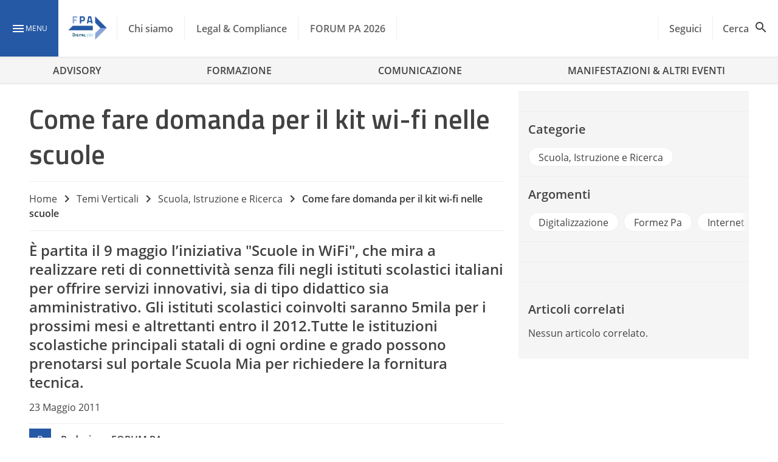

--- FILE ---
content_type: text/css
request_url: https://www.forumpa.it/wp-content/litespeed/css/a276a2353467dbc03e4eb9164489aa39.css?ver=6a66a
body_size: 47182
content:
.white-pure-text{color:#fff}.white-light-text{color:#fafafa}.is-relative{position:relative}.overlay{background-color:#212121;height:100%;left:0;opacity:.5;pointer-events:none;position:absolute;top:0;width:100%}.is-flex{display:flex}.enable-title-2,.enable-title-7{font-weight:600!important;line-height:1.125!important}.enable-title-2{font-size:35px!important}.enable-title-7{font-size:20px!important}.enable-title-5{font-weight:600!important}.enable-text-3,.enable-title-5{font-size:16px!important;line-height:1.3!important}.enable-text-3{font-weight:400!important}.adv300_100,.adv300_250{align-items:center;background-color:#9e9e9e;color:#fafafa;display:flex;font-size:32px;font-weight:600;justify-content:center;margin:16px auto;text-align:center}.adv300_250{height:250px;width:300px}.adv300_100{height:100px;width:300px}.block__image{background-color:#9e9e9e;height:0;overflow:hidden;padding-top:56.25%}.post-results li{border:1px solid #eee;cursor:move;padding:8px 16px}.wp-block-video-youtube-slider{display:none;margin:1.625rem 0;position:relative}.wp-block-video-youtube-slider .tiny-slider-pager{display:flex;flex-wrap:wrap;justify-content:end;position:absolute;right:.875rem;top:-1.625rem;z-index:3}.wp-block-video-youtube-slider .tiny-slider-pager .fpa-pager-item{border:.188rem solid #ffb400;cursor:pointer;height:2rem;margin:.125rem .375rem;width:2rem}.wp-block-video-youtube-slider .tiny-slider-pager .fpa-pager-item.active,.wp-block-video-youtube-slider .tiny-slider-pager .fpa-pager-item.tns-nav-active{background-color:#ffb400}.wp-block-video-youtube-slider .carousel-wrapper{position:relative;z-index:2}.wp-block-video-youtube-slider .resp-container{height:0;padding-bottom:56.25%;position:relative}.wp-block-video-youtube-slider .resp-container figure,.wp-block-video-youtube-slider .resp-container iframe{background:#333;height:100%;left:0;position:absolute;top:0;width:100%}.wp-block-video-youtube-slider .resp-container figure{display:flex;justify-content:center}.wp-block-video-youtube-slider .resp-container img{height:100%;max-height:100%;max-width:100%;-o-object-fit:cover;object-fit:cover;overflow:hidden;width:100%}.wp-block-video-youtube-slider .aspect-ratio-box{padding:1rem;position:relative}.wp-block-video-youtube-slider .aspect-ratio-box:after,.wp-block-video-youtube-slider .aspect-ratio-box:before{background-position:100% 100%;background-repeat:no-repeat;background-size:45% auto;bottom:0;content:"";height:100%;position:absolute;right:0;width:100%;z-index:1}.wp-block-video-youtube-slider .aspect-ratio-box:before{background-image:url("data:image/svg+xml;charset=utf-8,%3Csvg xmlns=%27http://www.w3.org/2000/svg%27 style=%27transform:scale%281,1%29%27 viewBox=%270 0 1000 1000%27%3E%3Cdefs%3E%3CradialGradient id=%27a%27 cx=%27-1183%27 cy=%27-183%27 r=%271028%27 fx=%27-1183%27 fy=%27-183%27 gradientTransform=%27rotate%2890 -683 500%29%27 gradientUnits=%27userSpaceOnUse%27%3E%3Cstop offset=%270%27 stop-color=%27%23d21075%27/%3E%3Cstop offset=%271%27 stop-color=%27%23fdaf03%27/%3E%3C/radialGradient%3E%3C/defs%3E%3Cpath d=%27M125 875V125h750L1000 0H0v1000z%27 style=%27fill:url%28%23a%29%27/%3E%3Cpath d=%27M1000 1000 875 875 125 125 0 0%27 style=%27fill:none%27/%3E%3C/svg%3E");background-position:0 0}.wp-block-video-youtube-slider .aspect-ratio-box:after{background-image:url("data:image/svg+xml;charset=utf-8,%3Csvg xmlns=%27http://www.w3.org/2000/svg%27 style=%27transform:scale%28-1,-1%29%27 viewBox=%270 0 1000 1000%27%3E%3Cdefs%3E%3CradialGradient id=%27a%27 cx=%27-2524%27 cy=%27-1524%27 r=%271028%27 fx=%27-2524%27 fy=%27-1524%27 gradientTransform=%27rotate%2890 -2024 500%29%27 gradientUnits=%27userSpaceOnUse%27%3E%3Cstop offset=%270%27 stop-color=%27%2348b3a3%27/%3E%3Cstop offset=%271%27 stop-color=%27%238ebf27%27/%3E%3C/radialGradient%3E%3C/defs%3E%3Cpath d=%27M125 875V125h750L1000 0H0v1000z%27 style=%27fill:url%28%23a%29%27/%3E%3Cpath d=%27M1000 1000 875 875 125 125 0 0%27 style=%27fill:none%27/%3E%3C/svg%3E")}.rmp-results-widget p:empty:before,.rmp-widgets-container p:empty:before,.widget_rate-my-post-top-rated-widget p:empty:before{display:none}@font-face{font-display:swap;font-family:ratemypost;src:url(/wp-content/plugins/rate-my-post/public/css/fonts/ratemypost.eot);src:url(/wp-content/plugins/rate-my-post/public/css/fonts/ratemypost.eot#iefix)format("embedded-opentype"),url(/wp-content/plugins/rate-my-post/public/css/fonts/ratemypost.ttf)format("truetype"),url(/wp-content/plugins/rate-my-post/public/css/fonts/ratemypost.woff)format("woff"),url(/wp-content/plugins/rate-my-post/public/css/fonts/ratemypost.svg#ratemypost)format("svg");font-weight:400;font-style:normal;font-display:block}[class*=\ rmp-icon--],[class^=rmp-icon--]{speak:none;font-variant:normal;text-transform:none;-webkit-font-smoothing:antialiased;-moz-osx-font-smoothing:grayscale;font-style:normal;font-weight:400;line-height:1;font-family:ratemypost!important}.rmp-widgets-container.rmp-wp-plugin.rmp-main-container{text-align:center;margin:1rem 0}.rmp-widgets-container.rmp-wp-plugin.rmp-main-container p{margin:0}.rmp-widgets-container.rmp-wp-plugin.rmp-main-container .rmp-rating-widget--hidden{display:none}.rmp-widgets-container.rmp-wp-plugin.rmp-main-container .rmp-rating-widget__icons{margin:0 0 .4rem}.rmp-widgets-container.rmp-wp-plugin.rmp-main-container .rmp-rating-widget__icons-list{margin:0;padding:0;list-style-type:none}.rmp-widgets-container.rmp-wp-plugin.rmp-main-container .rmp-rating-widget__icons-list:before{content:""}.rmp-widgets-container.rmp-wp-plugin.rmp-main-container .rmp-rating-widget__icons-list__icon{margin:0;display:inline-block}.rmp-widgets-container.rmp-wp-plugin.rmp-main-container .rmp-rating-widget__hover-text{margin:0 0 .4rem}.rmp-widgets-container.rmp-wp-plugin.rmp-main-container .rmp-rating-widget__submit-btn{display:none}.rmp-widgets-container.rmp-wp-plugin.rmp-main-container .rmp-rating-widget__submit-btn--visible{display:inline-block}.rmp-widgets-container.rmp-wp-plugin.rmp-main-container .rmp-rating-widget__results{margin:0 0 .4rem}.rmp-widgets-container.rmp-wp-plugin.rmp-main-container .rmp-rating-widget__results--hidden{margin:0;display:none}.rmp-widgets-container.rmp-wp-plugin.rmp-main-container .rmp-rating-widget__not-rated{margin:0 0 .4rem}.rmp-widgets-container.rmp-wp-plugin.rmp-main-container .rmp-rating-widget__not-rated--hidden{margin:0;display:none}.rmp-widgets-container.rmp-wp-plugin.rmp-main-container .rmp-rating-widget__msg{margin:.4rem 0}.rmp-widgets-container.rmp-wp-plugin.rmp-main-container .rmp-rating-widget__msg--alert{color:#dc3545}.rmp-widgets-container.rmp-wp-plugin.rmp-main-container .rmp-feedback-widget{display:none}.rmp-widgets-container.rmp-wp-plugin.rmp-main-container .rmp-feedback-widget--visible{display:block}.rmp-widgets-container.rmp-wp-plugin.rmp-main-container .rmp-feedback-widget__text{margin:0 0 .4rem}.rmp-widgets-container.rmp-wp-plugin.rmp-main-container .rmp-feedback-widget__input{min-width:250px;max-width:630px;margin-bottom:.4rem;margin-left:auto;margin-right:auto;display:block}.rmp-widgets-container.rmp-wp-plugin.rmp-main-container .rmp-feedback-widget__msg--alert{color:#dc3545}.rmp-widgets-container.rmp-wp-plugin.rmp-main-container .rmp-feedback-widget__loader{width:80px;height:40px;display:none;position:relative;left:50%;transform:translate(-50%)}.rmp-widgets-container.rmp-wp-plugin.rmp-main-container .rmp-feedback-widget__loader--visible{display:block}.rmp-widgets-container.rmp-wp-plugin.rmp-main-container .rmp-feedback-widget__loader div{background:#ffcc36;width:16px;animation:1.2s cubic-bezier(0,.5,.5,1) infinite rmp-feedback-widget__loader;display:inline-block;position:absolute;left:8px}.rmp-widgets-container.rmp-wp-plugin.rmp-main-container .rmp-feedback-widget__loader div:first-child{animation-delay:-.24s;left:8px}.rmp-widgets-container.rmp-wp-plugin.rmp-main-container .rmp-feedback-widget__loader div:nth-child(2){animation-delay:-.12s;left:32px}.rmp-widgets-container.rmp-wp-plugin.rmp-main-container .rmp-feedback-widget__loader div:nth-child(3){animation-delay:0;left:56px}.rmp-widgets-container.rmp-wp-plugin.rmp-main-container .rmp-social-widget{display:none}.rmp-widgets-container.rmp-wp-plugin.rmp-main-container .rmp-social-widget--visible{display:block}.rmp-widgets-container.rmp-wp-plugin.rmp-main-container .rmp-social-widget a{color:#fff}.rmp-tr-posts-widget__post{margin-top:6px}.rmp-tr-posts-widget__post p{margin-bottom:1.5rem!important}.rmp-tr-posts-widget__star-rating{font-size:14px}.rmp-tr-posts-widget__star-rating p{margin:0;padding:0}.rmp-tr-posts-widget__img{-o-object-fit:cover;object-fit:cover;width:150px;height:150px;display:block}.rmp-tr-posts-widget__link{box-shadow:none;text-decoration:none;display:block}.rmp-icon--star:before{content:""}.rmp-icon--heart:before{content:""}.rmp-icon--trophy:before{content:""}.rmp-icon--smile-o:before{content:""}.rmp-icon--thumbs-up:before{content:""}.rmp-icon--twitter{color:#fff;background:#55acee}.rmp-icon--twitter:before{content:""}.rmp-icon--facebook{color:#fff;background:#3b5998}.rmp-icon--facebook:before,.rmp-icon--facebook-f:before{content:""}.rmp-icon--pinterest{color:#fff;background:#cb2027}.rmp-icon--pinterest:before{content:""}.rmp-icon--linkedin{color:#fff;background:#007bb5}.rmp-icon--linkedin:before{content:""}.rmp-icon--youtube-square{color:#fff;background:#b00}.rmp-icon--youtube-square:before{content:""}.rmp-icon--instagram{color:#fff;background:#125688}.rmp-icon--instagram:before{content:""}.rmp-icon--flickr{color:#fff;background:#f40083}.rmp-icon--flickr:before{content:""}.rmp-icon--reddit{color:#fff;background:#ff5700}.rmp-icon--reddit:before{content:""}.rmp-icon--ratings{color:#ccc;font-size:1rem}.rmp-rating-widget .rmp-icon--ratings{font-size:2.5rem}.rmp-icon--full-highlight{color:#ff912c}.rmp-rating-widget .rmp-icon--full-highlight{color:#ffe699}.rmp-icon--half-highlight{background:linear-gradient(90deg,#ff912c 50%,#ccc 50%);-webkit-text-fill-color:#fff0;-webkit-background-clip:text}.rmp-rating-widget .rmp-icon--half-highlight{background:linear-gradient(90deg,#ffe699 50%,#ccc 50%);-webkit-text-fill-color:#fff0;-webkit-background-clip:text}@media (hover:hover){.rmp-rating-widget .rmp-icon--hovered{color:#ffcc36;-webkit-background-clip:initial;-webkit-text-fill-color:initial;background:0 0;transition:color .1s ease-in}}.rmp-rating-widget .rmp-icon--processing-rating{color:#ff912c;-webkit-background-clip:initial;-webkit-text-fill-color:initial;background:0 0}.rmp-social-widget .rmp-icon--social{text-align:center;width:70px;box-shadow:none;border-radius:50%;margin:5px 2px;padding:20px;font-family:ratemypost;font-size:30px;text-decoration:none;transition-property:none;display:inline-block}.rmp-social-widget .rmp-icon--social:hover{filter:contrast(140%);color:#fff;box-shadow:none;text-decoration:none;transition-property:none}.rmp-heading{margin:0 0 .4rem}.rmp-heading--title{font-size:1.625rem;font-weight:400}.rmp-widgets-container.rmp-wp-plugin.rmp-main-container .rmp-heading{margin:0 0 .4rem}.rmp-btn{color:#fff;background-color:#ffcc36;border:none;margin-bottom:.4rem;padding:.5rem;font-size:1rem;text-decoration:none}.rmp-btn:focus,.rmp-btn:hover{background:initial;color:#fff;cursor:pointer;background-color:#ffd966;border:none;margin-bottom:.4rem;padding:.5rem;font-size:1rem;text-decoration:none}.rmp-btn--large,.rmp-btn--large:focus,.rmp-btn--large:hover{padding:.8rem}.rmp-results-widget__visual-rating{margin-right:.3rem;display:inline-block;position:relative}.rmp-results-widget__avg-rating,.rmp-results-widget__vote-count{display:inline-block}.rmp-archive-results-widget{vertical-align:top;margin-left:.4rem;font-size:.9rem;display:inline-block;position:relative}.rmp-archive-results-widget--excluded-post{display:none}.rmp-archive-results-widget .rmp-icon{font-size:.9rem}@keyframes rmp-feedback-widget__loader{0%{height:32px;top:4px}to,50%{height:16px;top:12px}}.rmp-amp-results-widget .rmp-amp-results-widget__stars{display:inline}.rmp-amp-results-widget .rmp-amp-results-widget__average-rating,.rmp-amp-results-widget .rmp-amp-results-widget__vote-count{display:inline-block;position:relative;bottom:4px}.rmp-amp-results-widget .rmp-icon:before{content:"★";color:#ccc;margin:-2px;font-size:26px}.rmp-amp-results-widget .rmp-icon{font-size:26px;font-style:normal;line-height:26px}.rmp-amp-results-widget .rmp-icon--full-highlight:before{color:#ff912c}.rmp-amp-results-widget .rmp-icon--half-highlight:before{background:linear-gradient(90deg,#ff912c 50%,#ccc 50%);-webkit-text-fill-color:#fff0;-webkit-background-clip:text}.rmp-amp-rating-widget{text-align:center}#rmp-amp-rating-widget__title{margin-bottom:.5rem;font-size:1.8rem}.rmp-amp-rating-widget .rmp-amp-rating-widget__subtitle{margin-bottom:0}#rmp-amp-action,#rmp-amp-post-id{display:none}.rmp-amp-centered-fieldset{max-width:100%;margin-left:auto;margin-right:auto}.rmp-amp-rating-widget__fieldset{--star-size:3;-webkit-user-select:none;user-select:none;font-size:3em;font-size:calc(var(--star-size)*1em);cursor:pointer;-webkit-tap-highlight-color:#0000;-webkit-tap-highlight-color:#fff0;direction:rtl;unicode-bidi:bidi-override;border:none;margin-bottom:16px;padding:0;line-height:normal}.rmp-amp-rating-widget__fieldset>label{width:1.1em;width:calc(var(--star-size)/3*1.1em);display:inline-block;position:relative}.rmp-amp-rating-widget__fieldset:not(:hover)>input:checked~label,.rmp-amp-rating-widget__fieldset>:hover,.rmp-amp-rating-widget__fieldset>:hover~label{color:#0000;cursor:inherit}.rmp-amp-rating-widget__fieldset:not(:hover)>input:checked~label:before,.rmp-amp-rating-widget__fieldset>:hover:before,.rmp-amp-rating-widget__fieldset>:hover~label:before{content:"★";color:gold;position:absolute}.rmp-amp-rating-widget__fieldset>input{transform:scale(3);transform:scale(var(--star-size));top:-.5em;top:calc(var(--star-size)/6*-1em);margin-left:-2.5em;margin-left:calc(var(--star-size)/6*-5em);z-index:2;opacity:0;font-size:initial;position:relative}form.amp-form-submit-error [submit-error]{color:red}.rmp-amp-rating-widget__not-rated--hidden,.rmp-amp-rating-widget__results--hidden,label#rmp-amp-post-nonce{display:none}.ratemypostextra-container .js-rmp-rating-icon:before{content:""}.ratemypostextra-container .rmp-rating-widget--hidden{display:block!important}.ratemypostextra-container .rmp-rating-widget:not(.rmp-rating-widget--has-rated) .rmp-icon--hovered:hover .rmpextra-rating-background,.ratemypostextra-container .rmp-rating-widget:not(.rmp-rating-widget--hidden) .rmp-icon--hovered:hover .rmpextra-rating-background,.ratemypostextra-container li.active .rmpextra-rating-background{opacity:.2}.ratemypostextra-container .rmp-rating-widget .rmp-icon--ratings{font-size:1rem}.ratemypostextra-container .rmp-widgets-container.rmp-wp-plugin.rmp-main-container .js-rmp-rating-item{height:24px;margin-right:14px}.ratemypostextra-container .rmp-widgets-container{text-align:left!important}.rmp-rating-vote-count{color:#757575;display:none;font-size:12px;line-height:14px;margin-left:-2px;margin-right:14px}li.js-rmp-rating-item.active+.rmp-rating-vote-count{color:#000;font-weight:700}.ratemypostextra-container .rmp-heading.rmp-heading--title{color:#424242;font-size:24px;font-weight:700;line-height:30px;margin-bottom:16px!important}.ratemypostextra-container .js-rmp-feedback-input,.ratemypostextra-container .js-rmp-feedback-input:focus,.ratemypostextra-container .js-rmp-feedback-input:focus-visible{border-color:#e0e0e0;border-radius:3px;margin-bottom:8px!important;max-width:none!important;outline:0}div.ratemypostextra-container button.rmp-feedback-widget__btn,div.ratemypostextra-container button.rmp-newsletter-widget__btn{display:flex;margin-left:auto}.ratemypostextra-container .rmp-feedback-widget .rmp-heading.rmp-heading--title{font-size:20px}.ratemypostextra-container .rmp-feedback-widget{margin-top:.938rem}.ratemypostextra-container .rmp-feedback-widget .form-newsletter-subscribe{padding-bottom:.938rem;position:relative}.ratemypostextra-container .rmp-feedback-widget .form-newsletter-subscribe .email-icon{color:var(--wp--preset--color--primary);font-size:1.5rem;left:1rem;line-height:36px;position:absolute;top:.438rem}.ratemypostextra-container .rmp-feedback-widget .form-newsletter-subscribe input[type=email].input-email{border-bottom:none;border:1px solid var(--wp--preset--color--white-darken);border-radius:.188rem;padding-left:3.438rem;width:calc(100% - 3.438rem)}.ratemypostextra-container .rmp-feedback-widget .form-newsletter-subscribe .cessione__terzi [type=checkbox].filled-in:checked+span:not(.lever):after{background-color:var(--wp--preset--color--primary);border-color:var(--wp--preset--color--primary)}.ratemypostextra-container .rmp-feedback-widget .form-newsletter-subscribe button.btn__mail_second_disabled{background-color:var(--wp--preset--color--grey-lighten);box-shadow:none;pointer-events:none}.ratemypostextra-container .rmp-feedback-widget .form-newsletter-subscribe button.btn__mail_second_disabled:hover{background-color:var(--wp--preset--color--grey-lighten);box-shadow:none;opacity:.8}.ratemypostextra-container .rmp-feedback-widget .form-newsletter-subscribe .tooltip:active{pointer-events:none}.ratemypostextra-container .rmp-feedback-widget .form-newsletter-subscribe .tooltip~.tooltiptext{background-color:#555;border-radius:6px;bottom:140%;color:#fff;left:0;opacity:0;padding:8px;position:absolute;transition:opacity .6s;visibility:hidden;width:90vw;z-index:1}@media(min-width:1120px){.ratemypostextra-container .rmp-feedback-widget .form-newsletter-subscribe .tooltip~.tooltiptext{bottom:auto;display:block;float:right;left:1%;position:relative;top:30%;width:185px}}.ratemypostextra-container .rmp-feedback-widget .form-newsletter-subscribe .tooltip:focus~.tooltiptext,.ratemypostextra-container .rmp-feedback-widget .form-newsletter-subscribe .tooltip:hover~.tooltiptext{opacity:1;visibility:visible}.leggi_informativa{font-family:var(--wp--preset--font-family--font-2),sans-serif;font-size:.875rem;font-weight:400;line-height:1;margin-bottom:.563rem!important;margin-top:.563rem!important}.leggi_informativa a{font-weight:600}.ratemypostextra-container .rmp-feedback-widget textarea{background-color:#fff;border:1px solid #e0e0e0;border-radius:.188rem;color:#000;font-size:1rem;height:4.75rem;padding:1.125rem;resize:vertical}.ratemypostextra-container .rmp-feedback-widget textarea::-moz-placeholder{color:#757575}.ratemypostextra-container .rmp-feedback-widget textarea::placeholder{color:#757575}.rmpextra-rating-negative *,.rmpextra-rating-positive *{pointer-events:none}.cookie-bottom-bar{background-color:#FFF;bottom:0;box-sizing:border-box;font-family:"Titillium Web",sans-serif;left:0;max-height:90%;overflow-y:auto;padding:16px;position:fixed;width:100%;z-index:10000}.cookie-bottom-bar div,.cookie-bottom-bar p,.cookie-bottom-bar strong,.cookie-bottom-bar span{font-family:"Titillium Web",sans-serif}.banner-container{margin:0 auto;max-width:1280px}.cookie-bottom-bar,.cookie-bottom-bar__options__options-box{border-top:1px solid #e0e0e0}@media screen and (min-width:768px){.cookie-bottom-bar{max-height:50%;padding-bottom:16px;padding-top:32px}}@media screen and (min-width:992px){.cookie-bottom-bar{padding:32px 64px 16px 64px}}.cookie-bottom-bar.closed{display:none}.cookie-bottom-bar.show-options{max-height:90%}.cookie-bottom-bar p{color:#616161;font-size:14px;line-height:1.3}@media (min-width:768px){.cookie-bottom-bar p{font-size:16px}}.cookie-bottom-bar .cookie-bottom-bar__subtitle,.cookie-bottom-bar .cookie-bottom-bar__text{color:#424242;text-transform:none}.cookie-bottom-bar .cookie-bottom-bar__subtitle{font-size:32px;font-weight:500}.cookie-bottom-bar .cookie-bottom-bar__text{font-size:20px;font-weight:600;line-height:26px}.cookie-bottom-bar .digixem .cookie-bottom-bar__text{line-height:40px}.cookie-bottom-bar a{text-decoration:none}.cookie-bottom-bar strong:not(.privacy-email){color:#0097b5;cursor:pointer;font-weight:700}.cookie-bottom-bar__logo{margin-bottom:24px;width:60%}.digixem .cookie-bottom-bar__logo{width:166px}@media screen and (min-width:768px){.privacy-bottom-bar .cookie-bottom-bar__logo,.show-options .cookie-bottom-bar__logo{height:auto;width:300px}}.cookie-bottom-bar__close{cursor:pointer;height:24px;position:absolute;right:0;top:0;width:24px}.cookie-bottom-bar__close img{width:100%}.cookie-bottom-bar__close .closing-text{position:absolute;right:0;color:#0097b5;font-weight:600}.cookie-bottom-bar__close.hide_elm_btn{display:none}.cookie-bottom-bar .button-1,.cookie-bottom-bar .button-2{border:2px solid #0097b5;border-radius:4px;cursor:pointer;font-size:18px;font-weight:600;padding:8px 0;text-align:center}.cookie-bottom-bar .button-1{background-color:#0097b5;color:#fff}.cookie-bottom-bar .button-2{background-color:#fff;color:#0097b5}.cookie-bottom-bar__presentation{display:none}.cookie-bottom-bar__presentation.active{display:block}@media screen and (min-width:992px){.cookie-bottom-bar__presentation.active{display:flex}}.cookie-bottom-bar__presentation__titles{flex:0 0 64%;margin-bottom:16px}.cookie-bottom-bar__presentation__titles .cookie-bottom-bar__text{margin-bottom:12px;margin-top:0}@media screen and (min-width:992px){.cookie-bottom-bar__presentation__titles{margin-bottom:0}}.cookie-bottom-bar__presentation__buttons,.privacy-bottom-bar___presentation__buttons{flex:0 0 36%;width:100%}.cookie-bottom-bar__presentation__buttons label{color:#0097b5}@media screen and (min-width:992px){.cookie-bottom-bar__presentation__buttons{padding-left:24px}}.cookie-bottom-bar__presentation__buttons div:first-child{margin:0;margin-bottom:24px}@media screen and (min-width:768px) and (max-width:991px){.cookie-bottom-bar__presentation__buttons,.cookie-bottom-bar__options__head__buttons-small{display:flex}.cookie-bottom-bar__options__head__buttons-small{margin:0 -8px}.cookie-bottom-bar__presentation__buttons div:first-child{margin-bottom:0}.cookie-bottom-bar__presentation__buttons div,.cookie-bottom-bar__options__head__buttons-small div{flex-grow:1;margin:0 8px}}.cookie-bottom-bar__presentation__titles p{margin-bottom:8px}.cookie-bottom-bar__options{display:none}.cookie-bottom-bar__options.active{display:block}.cookie-bottom-bar__options__head__header-desktop{margin-bottom:24px}.cookie-bottom-bar .cookie-bottom-bar__options__head__buttons-small div:first-child,.cookie-bottom-bar__options__head p{margin-bottom:8px}@media screen and (min-width:768px){.cookie-bottom-bar__options__head__buttons-small div:first-child{margin-bottom:0}.cookie-bottom-bar__options__head p:nth-child(3){margin-bottom:24px}}@media screen and (min-width:992px){.cookie-bottom-bar__options__head__buttons-desktop,.cookie-bottom-bar__options__head__buttons-desktop div,.cookie-bottom-bar__options__head .cookie-bottom-bar__subtitle{display:inline}.cookie-bottom-bar__options__head__buttons-desktop{display:flex;flex-direction:row-reverse;float:right}.cookie-bottom-bar .cookie-bottom-bar__options__head__buttons-desktop div{padding:8px 24px}.cookie-bottom-bar__options__head__buttons-desktop div:first-child{margin-left:24px}}.cookie-bottom-bar__options__head__buttons-small{margin-bottom:24px}.cookie-bottom-bar__options__options-box{background-color:#f5f5f5;margin:0 -16px;max-height:200px;min-height:100px;overflow-y:auto}@media screen and (min-width:768px){.cookie-bottom-bar__options__options-box{height:calc(100vh - 450px);margin:0 -64px;max-height:450px}}.cookie-bottom-bar__options__options-box__item{border-bottom:1px solid #e0e0e0;padding:0 16px}.cookie-bottom-bar__options__options-box__item__required{color:#424242;font-size:18px;font-style:italic}@media screen and (min-width:768px){.cookie-bottom-bar__options__options-box__item{padding:0 64px}}.cookie-bottom-bar__options__options-box__item__input-container{margin:16px 0}.cookie-bottom-bar__options__options-box__item p{margin-bottom:16px}@media screen and (min-width:768px){.cookie-bottom-bar__options__options-box__item span,.cookie-bottom-bar__options__options-box__item__input-container__switch{float:right}.cookie-bottom-bar__options__options-box__item .cookie-bottom-bar__text{display:inline}}.cookie-bottom-bar__options__footer{margin-top:16px}.cookie-bottom-bar__options__footer .button-1{float:right;padding:8px 32px}@media screen and (min-width:768px){.cookie-bottom-bar__options__footer .button-1{padding:8px 128px}}.cookie-bottom-bar__options__options-box__item__input-container__switch{margin-top:16px}@media screen and (min-width:768px){.cookie-bottom-bar__options__options-box__item__input-container__switch{margin-top:0}}.box__item__input-container__switch__switch-label{display:block;width:40px;height:20px}.box__item__input-container__switch__switch-label .slider-radio{cursor:pointer;top:0;left:0;right:0;bottom:0;background-color:#0097b5}.cookie-bottom-bar .box__item__input-container__switch__switch-label .slider-radio::before{content:"";bottom:2px;left:2px;background-color:#fff;top:auto}.cookie-bottom-bar .box__item__input-container__switch__switch-label .slider-radio,.cookie-bottom-bar .box__item__input-container__switch__switch-label .slider-radio::before{position:absolute;transition:0.5s}.box__item__input-container__switch__switch-label input:checked+.slider-radio{background-color:#424242}.box__item__input-container__switch__switch-label input:checked+.slider-radio::before{transform:translateX(20px)}.cookie-bottom-bar .box__item__input-container__switch__switch-label input:checked+.slider-radio::after,.cookie-bottom-bar .box__item__input-container__switch__switch-label input+.slider-radio::after{font-size:16px;position:absolute;bottom:0;left:56px;width:auto;color:#757575;font-family:"Titillium Web",sans-serif;opacity:1}@media screen and (min-width:768px){.cookie-bottom-bar .box__item__input-container__switch__switch-label input:checked+.slider-radio::after,.cookie-bottom-bar .box__item__input-container__switch__switch-label input+.slider-radio::after{left:auto;right:56px}}.cookie-bottom-bar .box__item__input-container__switch__switch-label input+.slider-radio::after{content:"Disattivati";transform:none}.cookie-bottom-bar .box__item__input-container__switch__switch-label input+.slider-radio--eng::after{content:"Deactivated"}.cookie-bottom-bar .box__item__input-container__switch__switch-label input+.slider-radio.slider-radio--es.round::after{content:"Desactivadas"}.box__item__input-container__switch__switch-label input:checked+.slider-radio::after{content:"Attivati"}.box__item__input-container__switch__switch-label input:checked+.slider-radio--eng::after{content:"Activated"}.box__item__input-container__switch__switch-label input:checked+.slider-radio.slider-radio--es.round::after{content:"Activadas"}.box__item__input-container__switch__switch-label .slider-radio.round,.box__item__input-container__switch__switch-label .slider-radio.round::before{border-radius:16px}.box__item__input-container__switch__switch-label input{display:none}.box__item__input-container__switch__switch-label .slider-radio.round::before{width:16px;height:16px}.privacybanner-container .privacy_buttons label{margin-bottom:16px;padding-left:35px;cursor:pointer;position:relative}.privacybanner-container .privacy_buttons input+label+.button-2,.privacybanner-container .privacy_buttons input+label+.button-2:hover{border-color:#757575;color:#757575}.privacybanner-container .privacy_buttons input:checked+label+.button-2,.privacybanner-container .privacy_buttons input:checked+label+.button-2:hover{background-color:#0097b5;border-color:#0097b5;color:#fff}.privacy-bottom-bar .profiling-text{margin-top:8px}@media screen and (min-width:992px){.privacy-bottom-bar___presentation__buttons{margin-left:24px}.privacy-bottom-bar___presentation__buttons .cookie-bottom-bar__presentation__buttons{margin-left:0}}.privacy-bottom-bar___presentation__buttons p:first-child{margin-bottom:16px}.privacy-bottom-bar .cookie-bottom-bar__options__options-box__item{padding:24px 16px}.privacy-bottom-bar .cookie-bottom-bar__options__head__buttons-desktop div{padding:8px 54px}.privacy-bottom-bar__acconsento .cookie-bottom-bar__presentation__buttons{display:block}.privacy-bottom-bar__acconsento .cookie-bottom-bar__presentation__buttons .button-2{margin:0}.privacy-bottom-bar__acconsento .cookie-bottom-bar__presentation__buttons div:first-child{margin-bottom:16px}.privacy-bottom-bar .cookie-bottom-bar__options__options-box{margin:0;padding:16px 0}.privacy-bottom-bar input[type="checkbox"]{pointer-events:none;z-index:9}.privacy-bottom-bar input[type="checkbox"]+label::before{content:"";border:2px solid #0097b5;height:24px;left:0;position:absolute;top:0;transform:rotate(0);width:24px}.privacy-bottom-bar input[type="checkbox"]:checked+label::before{background-color:#0097b5}.privacy-bottom-bar input[type="checkbox"]:checked+label::after{content:"";position:absolute;border-top:3px solid #fff0;border-left:3px solid #fff0;border-right:3px solid #fff;border-bottom:3px solid #fff;height:17px;left:3px;transform:rotateZ(40deg);transform-origin:68% 100%;width:8px}.hide{display:none}@media screen and (max-width:992px){.hide-on-med-and-down{display:none}}.hide-on-desktop{display:block}@media screen and (min-width:992px){.hide-on-desktop{display:none}}.is-relative{position:relative}@media (max-width:767px){.cookie-bar.show-options,.cookie-bar{height:100%;max-height:none}.cookie-bottom-bar__options__footer{height:80px;position:fixed;bottom:0;left:0;width:100%;background:#FFF;padding:16px 0}.cookie-bar .cookie-bottom-bar__options__options-box{margin-bottom:64px;max-height:none}.cookie-bottom-bar__options__footer .button-1{margin-right:16px}}@media screen and (min-width:768px){.cookie-bar .cookie-bottom-bar__presentation__titles p{font-size:14px;line-height:20px;margin-bottom:0}}.cookie-bottom-bar__logo-container img{margin-bottom:0}@media (min-width:768px){.cookie-bottom-bar__logo-container{display:flex;margin-bottom:8px}.cookie-bottom-bar__logo-container img{margin-right:16px;max-height:24px;width:187px;height:24px}.cookie-bottom-bar__logo-container.digixem img{max-height:40px;width:166px;height:40px}.cookie-bottom-bar .cookie-bottom-bar__logo-container .cookie-bottom-bar__text{font-size:16px;margin:0}.cookie-bar{padding:16px}.cookie-bar.show-options{padding-top:32px}}@media (min-width:992px){.cookie-bar{padding:16px 64px}.cookie-bar.show-options{padding:32px 64px 16px 64px}}.cookie-bar.show-options .cookie-bottom-bar__logo-container .cookie-bottom-bar__text{display:none}.cookie-bar.show-options .cookie-bottom-bar__logo-container img{margin-bottom:24px;max-height:none}@media (max-width:767px) and (max-device-aspect-ratio:57 / 100){.cookie-bar-half-mobile.cookie-body-background{top:auto;bottom:0;height:auto}.cookie-bar-half-mobile .cookie-bottom-bar__presentation__titles p{font-size:12px}.cookie-bar-half-mobile .cookie-bottom-bar__logo{margin-bottom:0;margin-top:0;height:24px;width:187px}.cookie-bar-half-mobile .cookie-bottom-bar__presentation__titles,.cookie-bar-half-mobile .cookie-bottom-bar__presentation__titles .cookie-bottom-bar__text,.cookie-bar-half-mobile .cookie-bottom-bar__presentation__buttons div:first-child{margin-bottom:8px}.cookie-bar-half-mobile .cookie-bottom-bar__logo-container .cookie-bottom-bar__text{line-height:1;margin:0 0 .5rem 0}.cookie-bar-half-mobile{top:auto;bottom:0;height:auto;padding:8px 16px}.cookie-bar-half-mobile .cookie-bottom-bar{position:relative;padding:8px 16px}.cookie-bar-half-mobile .cookie-bottom-bar__options__options-box{max-height:40vh}.cookie-bar.show-options{height:auto}.cookie-bottom-bar__presentation__titles p{margin-bottom:0}.cookie-bottom-bar__presentation__titles p:last-child{margin-bottom:8px}.cookie-bottom-bar .button-1,.cookie-bottom-bar .button-2{padding-top:0;padding-bottom:0;height:36px;line-height:32px}}.grid-main-banner-container{display:grid;grid-template-columns:1fr}.banner-buttons-container,.cookie-bottom-bar__presentation__container{display:none}.cookie-bottom-bar__presentation__container.active{display:block}.banner-buttons-container.active{display:flex;flex-direction:column;row-gap:24px}@media screen and (min-width:768px) and (max-width:991px){.banner-buttons-container.active{flex-direction:row;row-gap:normal}.banner-buttons-container.active div{flex-grow:1;margin:0 8px}}@media screen and (min-width:992px){.grid-main-banner-container{grid-template-columns:2fr 1fr}.banner-buttons-container.active{row-gap:normal;justify-content:space-around;padding-left:24px}}#amazon-polly-audio-table{display:table;width:100%;border:0!important}#amazon-polly-audio-table tbody{border:0!important}#amazon-polly-audio-table tr{border:0!important}#amazon-polly-logo-tab{width:60px;display:table-cell;vertical-align:top;padding-bottom:50px}#amazon-polly-logo{height:50px;width:50px}#amazon-polly-audio-tab{width:auto;display:table-cell;border:0}#amazon-ai-player-label{font-size:80%;font-family:"Arial",Helvetica,sans-serif}#amazon-polly-by-tab{font-size:.6em;text-align:right}#amazon-polly-subscribe-tab{text-align:right}#amazon-polly-trans-src{font-weight:700}.amazon-polly-trans-label{display:inline;font-size:.6em}.amazon-polly-trans-label a{text-decoration:none}.amazon-ai-player{width:100%}.amazon-polly-transcript-area{height:6em;width:100%}.amazon-ai-flag{display:inline-block;width:35px;height:15px;margin:0 0 0 0}.amazon-ai-flag-image{max-height:100%}.zci-taxonomy-list.zci-grid{display:grid;grid-gap:20px;grid-template-columns:repeat(var(--zci-columns,3),1fr);list-style:none;padding:0;margin:0}.zci-taxonomy-list.zci-grid .zci-item{text-align:center;list-style:none;margin:0}.zci-taxonomy-list.zci-grid .zci-image{display:block;margin-bottom:10px;overflow:hidden;border-radius:8px}.zci-taxonomy-list.zci-grid .zci-image img{max-width:100%;height:auto;display:block;margin:0 auto;transition:transform 0.3s ease}.zci-taxonomy-list.zci-grid .zci-image img:hover{transform:scale(1.05)}.zci-taxonomy-list.zci-inline{display:flex;flex-wrap:wrap;gap:15px;list-style:none;padding:0;margin:0}.zci-taxonomy-list.zci-inline .zci-item{display:flex;align-items:center;gap:5px;margin:0}.zci-taxonomy-list.zci-list{list-style:none;padding:0;margin:0}.zci-taxonomy-list.zci-list .zci-item{display:flex;align-items:center;margin-bottom:10px;gap:10px}.zci-term-name{display:block;font-weight:700;margin-top:5px;color:inherit;text-decoration:none}.zci-link{text-decoration:none;color:inherit;display:block}.zci-term-count{display:inline-block;background:#f0f0f1;border-radius:10px;padding:2px 8px;font-size:.8em;margin-left:5px;vertical-align:middle}.tns-outer{padding:0!important}.tns-outer [hidden]{display:none!important}.tns-outer [aria-controls],.tns-outer [data-action]{cursor:pointer}.tns-slider{-webkit-transition:all 0s;-moz-transition:all 0s;transition:all 0s}.tns-slider>.tns-item{-webkit-box-sizing:border-box;-moz-box-sizing:border-box;box-sizing:border-box}.tns-horizontal.tns-subpixel{white-space:nowrap}.tns-horizontal.tns-subpixel>.tns-item{display:inline-block;vertical-align:top;white-space:normal}.tns-horizontal.tns-no-subpixel:after{content:'';display:table;clear:both}.tns-horizontal.tns-no-subpixel>.tns-item{float:left}.tns-horizontal.tns-carousel.tns-no-subpixel>.tns-item{margin-right:-100%}.tns-no-calc{position:relative;left:0}.tns-gallery{position:relative;left:0;min-height:1px}.tns-gallery>.tns-item{position:absolute;left:-100%;-webkit-transition:transform 0s,opacity 0s;-moz-transition:transform 0s,opacity 0s;transition:transform 0s,opacity 0s}.tns-gallery>.tns-slide-active{position:relative;left:auto!important}.tns-gallery>.tns-moving{-webkit-transition:all 0.25s;-moz-transition:all 0.25s;transition:all 0.25s}.tns-autowidth{display:inline-block}.tns-lazy-img{-webkit-transition:opacity 0.6s;-moz-transition:opacity 0.6s;transition:opacity 0.6s;opacity:.6}.tns-lazy-img.tns-complete{opacity:1}.tns-ah{-webkit-transition:height 0s;-moz-transition:height 0s;transition:height 0s}.tns-ovh{overflow:hidden}.tns-visually-hidden{position:absolute;left:-10000em}.tns-transparent{opacity:0;visibility:hidden}.tns-fadeIn{opacity:1;filter:alpha(opacity=100);z-index:0}.tns-normal,.tns-fadeOut{opacity:0;filter:alpha(opacity=0);z-index:-1}.tns-vpfix{white-space:nowrap}.tns-vpfix>div,.tns-vpfix>li{display:inline-block}.tns-t-subp2{margin:0 auto;width:310px;position:relative;height:10px;overflow:hidden}.tns-t-ct{width:2333.3333333%;width:-webkit-calc(100% * 70 / 3);width:-moz-calc(100% * 70 / 3);width:calc(100% * 70 / 3);position:absolute;right:0}.tns-t-ct:after{content:'';display:table;clear:both}.tns-t-ct>div{width:1.4285714%;width:-webkit-calc(100% / 70);width:-moz-calc(100% / 70);width:calc(100% / 70);height:10px;float:left}.has-background-white-pure{background-color:#fff}@media(max-width:600px){.is-hidden-small-mobile{display:none!important}}.is-relative{position:relative}.is-absolute{position:absolute}.has-right-divider{border-right:1px solid #eee}.has-background-secondary{background-color:#ffd600}.has-background-primary-dark{background-color:#003176}.overlay{background-color:#212121;height:100%;left:0;opacity:.5;pointer-events:none;position:absolute;top:0;width:100%}.has-text-white-pure{color:#fff}.is-valigned{align-items:center}.is-valigned-top{align-items:flex-start}.is-pushed-down{margin-top:auto!important}.is-margin-rem-top{margin-top:1rem!important}.is-margin-rem-bottom{margin-bottom:1rem}.is-margin-half-rem-bottom{margin-bottom:.5rem}.no-margin-bottom{margin-bottom:0!important}.no-padding-top{padding-top:0!important}.no-padding-bottom{padding-bottom:0}@media(max-width:768px){.is-hidden-mobile-no-important{display:none}}.overflow-unset{overflow:unset}@media(max-width:768px){.is-static-on-mobile-important{position:static!important}}.flex--end{justify-content:flex-end}.flex-row{flex-direction:row}.align-items-center{align-items:center}.column.has-normal-padding{padding:1rem}.clisting__main .listing-side__post,.clisting__main>.columns,.clisting__main>.columns>.column,.listing1plus6-side__post{height:100%}.has-z-index-2{z-index:2}.block__image.has-editoriale-big,.block__image.has-editoriale-small{margin-top:44px}@media(min-width:769px){.block__image.has-editoriale-big{margin-top:64px}}.margin-left-auto{margin-left:auto}.has-text-secondary{color:#ffd600}.newsletter-form-wrapper,.wp-block-fpa-hubspot-form{padding-top:1rem}.newsletter-form-wrapper h4,.wp-block-fpa-hubspot-form h4{color:#424242;display:block;font-family:Titillium Web,BlinkMacSystemFont,-apple-system,Segoe UI,Roboto,Oxygen,Ubuntu,Cantarell,Fira Sans,Droid Sans,Helvetica Neue,Helvetica,Arial,sans-serif;font-size:1rem;font-weight:600;margin-bottom:.5rem}.newsletter-form-wrapper a,.wp-block-fpa-hubspot-form a{font-size:.75rem}.newsletter-form-wrapper .hs-fieldtype-booleancheckbox .input,.wp-block-fpa-hubspot-form .hs-fieldtype-booleancheckbox .input{background-color:#0000;height:auto}.newsletter-form-wrapper .hs-fieldtype-booleancheckbox .input,.newsletter-form-wrapper .hs_email .input,.wp-block-fpa-hubspot-form .hs-fieldtype-booleancheckbox .input,.wp-block-fpa-hubspot-form .hs_email .input{border:0;margin-top:1rem;padding:0;width:100%}.newsletter-form-wrapper .hs-fieldtype-booleancheckbox input,.newsletter-form-wrapper .hs_email input,.wp-block-fpa-hubspot-form .hs-fieldtype-booleancheckbox input,.wp-block-fpa-hubspot-form .hs_email input{border:3px solid #9e9e9e;padding:.5rem}.newsletter-form-wrapper .hs-fieldtype-booleancheckbox input:not([type=checkbox]),.newsletter-form-wrapper .hs_email input:not([type=checkbox]),.wp-block-fpa-hubspot-form .hs-fieldtype-booleancheckbox input:not([type=checkbox]),.wp-block-fpa-hubspot-form .hs_email input:not([type=checkbox]){width:100%}.newsletter-form-wrapper .hs-error-msg,.newsletter-form-wrapper .hs_error_rollup,.wp-block-fpa-hubspot-form .hs-error-msg,.wp-block-fpa-hubspot-form .hs_error_rollup{color:#d32f2f;font-size:.75rem}.newsletter-form-wrapper .side-response,.wp-block-fpa-hubspot-form .side-response{font-size:.75rem;margin-top:.25rem}.newsletter-form-wrapper .hs_error_rollup,.wp-block-fpa-hubspot-form .hs_error_rollup{display:none}.newsletter-form-wrapper .hs_submit input,.wp-block-fpa-hubspot-form .hs_submit input{background-color:#0000;border:3px solid #ffd600;border-radius:0;cursor:pointer;font-weight:700;height:36px;line-height:33px;padding:0 1rem;text-align:center;text-transform:uppercase;width:100%}.newsletter-form-wrapper .hs_submit input.side__btn__mail,.wp-block-fpa-hubspot-form .hs_submit input.side__btn__mail{margin-top:.75rem}.newsletter-form-wrapper .hs_submit input.btn__mail_disabled,.wp-block-fpa-hubspot-form .hs_submit input.btn__mail_disabled{border-color:#9e9e9e;pointer-events:none}.newsletter-form-wrapper .hs_submit input:hover,.wp-block-fpa-hubspot-form .hs_submit input:hover{border-color:#9e9e9e}.newsletter-form-wrapper .submitted-message p:nth-child(3),.newsletter-form-wrapper .submitted-message p:nth-child(4),.wp-block-fpa-hubspot-form .submitted-message p:nth-child(3),.wp-block-fpa-hubspot-form .submitted-message p:nth-child(4){font-size:.75rem}.newsletter-form-wrapper .submitted-message p:nth-child(3),.newsletter-form-wrapper .submitted-message p:nth-child(5),.wp-block-fpa-hubspot-form .submitted-message p:nth-child(3),.wp-block-fpa-hubspot-form .submitted-message p:nth-child(5){margin-top:1rem}.newsletter-form-wrapper .submitted-message p:nth-child(5) a,.wp-block-fpa-hubspot-form .submitted-message p:nth-child(5) a{color:#2659a5;font-size:1rem;font-weight:700}/*! minireset.css v0.0.4 | MIT License | github.com/jgthms/minireset.css */blockquote,body,dd,dl,dt,fieldset,figure,h1,h2,h3,h4,h5,h6,hr,html,iframe,legend,li,ol,p,pre,textarea,ul{margin:0;padding:0}h1,h2,h3,h4,h5,h6{font-size:100%;font-weight:400}ul{list-style:none}button,input,select,textarea{margin:0}html{box-sizing:border-box}*,:after,:before{box-sizing:inherit}audio:not(.amazon-ai-player),embed,img,object,video{height:auto;max-width:100%}iframe{border:0;max-width:100%}table{border-collapse:collapse;border-spacing:0}td,th{padding:0;text-align:left}html{background-color:#f5f5f5;font-size:16px;-moz-osx-font-smoothing:grayscale;-webkit-font-smoothing:antialiased;min-width:300px;overflow-x:hidden;overflow-y:scroll;text-rendering:optimizeLegibility;text-size-adjust:100%}article,aside,figure,footer,header,hgroup,section{display:block}body,button,input,optgroup,select,textarea{font-family:Open Sans,BlinkMacSystemFont,-apple-system,Segoe UI,Roboto,Oxygen,Ubuntu,Cantarell,Fira Sans,Droid Sans,Helvetica Neue,Helvetica,Arial,sans-serif}code,pre{-moz-osx-font-smoothing:auto;-webkit-font-smoothing:auto;font-family:monospace}body{color:#424242;font-size:1em;font-weight:400;line-height:1.5}a{color:#d6430a;cursor:pointer;text-decoration:none}a strong{color:currentColor}a:hover{color:#363636}code{color:#da1039;font-size:.875em;font-weight:400;padding:.25em .5em}code,hr{background-color:#eee}hr{border:none;display:block;height:2px;margin:1.5rem 0}img{height:auto;max-width:100%}input[type=checkbox],input[type=radio]{vertical-align:initial}small{font-size:.875em}span{font-style:inherit;font-weight:inherit}strong{color:#363636;font-weight:700}fieldset{border:none}pre{-webkit-overflow-scrolling:touch;background-color:#eee;color:#424242;font-size:.875em;overflow-x:auto;padding:1.25rem 1.5rem;white-space:pre;word-wrap:normal}pre code{background-color:#0000;color:currentColor;font-size:1em;padding:0}table td,table th{vertical-align:top}table td:not([align]),table th:not([align]){text-align:inherit}table th{color:#363636}.has-text-white{color:#f5f5f5!important}a.has-text-white:focus,a.has-text-white:hover{color:#dcdcdc!important}.has-background-white{background-color:#f5f5f5!important}.has-text-black{color:#0a0a0a!important}a.has-text-black:focus,a.has-text-black:hover{color:#000!important}.has-background-black{background-color:#0a0a0a!important}.has-text-light{color:#eee!important}a.has-text-light:focus,a.has-text-light:hover{color:#d5d5d5!important}.has-background-light{background-color:#eee!important}.has-text-dark{color:#363636!important}a.has-text-dark:focus,a.has-text-dark:hover{color:#1c1c1c!important}.has-background-dark{background-color:#363636!important}.has-text-primary{color:#2659a5!important}a.has-text-primary:focus,a.has-text-primary:hover{color:#1c437c!important}.has-background-primary{background-color:#2659a5!important}.has-text-primary-light{color:#90caf9!important}a.has-text-primary-light:focus,a.has-text-primary-light:hover{color:#60b3f6!important}.has-background-primary-light{background-color:#90caf9!important}.has-text-primary-dark{color:#003176!important}a.has-text-primary-dark:focus,a.has-text-primary-dark:hover{color:#0046a9!important}.has-background-primary-dark{background-color:#003176!important}.has-text-link{color:#d6430a!important}a.has-text-link:focus,a.has-text-link:hover{color:#a53408!important}.has-background-link{background-color:#d6430a!important}.has-text-link-light{color:#fef1ec!important}a.has-text-link-light:focus,a.has-text-link-light:hover{color:#fccdbb!important}.has-background-link-light{background-color:#fef1ec!important}.has-text-link-dark{color:#e0460a!important}a.has-text-link-dark:focus,a.has-text-link-dark:hover{color:#f56229!important}.has-background-link-dark{background-color:#e0460a!important}.has-text-info{color:#3e8ed0!important}a.has-text-info:focus,a.has-text-info:hover{color:#2b74b1!important}.has-background-info{background-color:#3e8ed0!important}.has-text-info-light{color:#eff5fb!important}a.has-text-info-light:focus,a.has-text-info-light:hover{color:#c6ddf1!important}.has-background-info-light{background-color:#eff5fb!important}.has-text-info-dark{color:#296fa8!important}a.has-text-info-dark:focus,a.has-text-info-dark:hover{color:#368ace!important}.has-background-info-dark{background-color:#296fa8!important}.has-text-success{color:#48c78e!important}a.has-text-success:focus,a.has-text-success:hover{color:#34a873!important}.has-background-success{background-color:#48c78e!important}.has-text-success-light{color:#effaf5!important}a.has-text-success-light:focus,a.has-text-success-light:hover{color:#c8eedd!important}.has-background-success-light{background-color:#effaf5!important}.has-text-success-dark{color:#257953!important}a.has-text-success-dark:focus,a.has-text-success-dark:hover{color:#31a06e!important}.has-background-success-dark{background-color:#257953!important}.has-text-warning{color:#ffe08a!important}a.has-text-warning:focus,a.has-text-warning:hover{color:#ffd257!important}.has-background-warning{background-color:#ffe08a!important}.has-text-warning-light{color:#fffaeb!important}a.has-text-warning-light:focus,a.has-text-warning-light:hover{color:#ffecb8!important}.has-background-warning-light{background-color:#fffaeb!important}.has-text-warning-dark{color:#946c00!important}a.has-text-warning-dark:focus,a.has-text-warning-dark:hover{color:#c79200!important}.has-background-warning-dark{background-color:#946c00!important}.has-text-danger{color:#d32f2f!important}a.has-text-danger:focus,a.has-text-danger:hover{color:#ab2424!important}.has-background-danger{background-color:#d32f2f!important}.has-text-danger-light{color:#fbeeee!important}a.has-text-danger-light:focus,a.has-text-danger-light:hover{color:#f3c4c4!important}.has-background-danger-light{background-color:#fbeeee!important}.has-text-danger-dark{color:#c62a2a!important}a.has-text-danger-dark:focus,a.has-text-danger-dark:hover{color:#d94a4a!important}.has-background-danger-dark{background-color:#c62a2a!important}.has-text-black-bis{color:#121212!important}.has-background-black-bis{background-color:#121212!important}.has-text-black-ter{color:#242424!important}.has-background-black-ter{background-color:#242424!important}.has-text-grey-darker{color:#363636!important}.has-background-grey-darker{background-color:#363636!important}.has-text-grey-dark{color:#424242!important}.has-background-grey-dark{background-color:#424242!important}.has-text-grey{color:#616161!important}.has-background-grey{background-color:#616161!important}.has-text-grey-light{color:#9e9e9e!important}.has-background-grey-light{background-color:#9e9e9e!important}.has-text-grey-lighter{color:#dbdbdb!important}.has-background-grey-lighter{background-color:#dbdbdb!important}.has-text-white-ter{color:#eee!important}.has-background-white-ter{background-color:#eee!important}.has-text-white-bis{color:#fafafa!important}.has-background-white-bis{background-color:#fafafa!important}.is-flex-direction-row{flex-direction:row!important}.is-flex-direction-row-reverse{flex-direction:row-reverse!important}.is-flex-direction-column{flex-direction:column!important}.is-flex-direction-column-reverse{flex-direction:column-reverse!important}.is-flex-wrap-nowrap{flex-wrap:nowrap!important}.is-flex-wrap-wrap{flex-wrap:wrap!important}.is-flex-wrap-wrap-reverse{flex-wrap:wrap-reverse!important}.is-justify-content-flex-start{justify-content:flex-start!important}.is-justify-content-flex-end{justify-content:flex-end!important}.is-justify-content-center{justify-content:center!important}.is-justify-content-space-between{justify-content:space-between!important}.is-justify-content-space-around{justify-content:space-around!important}.is-justify-content-space-evenly{justify-content:space-evenly!important}.is-justify-content-start{justify-content:start!important}.is-justify-content-end{justify-content:end!important}.is-justify-content-left{justify-content:left!important}.is-justify-content-right{justify-content:right!important}.is-align-content-flex-start{align-content:flex-start!important}.is-align-content-flex-end{align-content:flex-end!important}.is-align-content-center{align-content:center!important}.is-align-content-space-between{align-content:space-between!important}.is-align-content-space-around{align-content:space-around!important}.is-align-content-space-evenly{align-content:space-evenly!important}.is-align-content-stretch{align-content:stretch!important}.is-align-content-start{align-content:start!important}.is-align-content-end{align-content:end!important}.is-align-content-baseline{align-content:baseline!important}.is-align-items-stretch{align-items:stretch!important}.is-align-items-flex-start{align-items:flex-start!important}.is-align-items-flex-end{align-items:flex-end!important}.is-align-items-center{align-items:center!important}.is-align-items-baseline{align-items:baseline!important}.is-align-items-start{align-items:start!important}.is-align-items-end{align-items:end!important}.is-align-items-self-start{align-items:self-start!important}.is-align-items-self-end{align-items:self-end!important}.is-align-self-auto{align-self:auto!important}.is-align-self-flex-start{align-self:flex-start!important}.is-align-self-flex-end{align-self:flex-end!important}.is-align-self-center{align-self:center!important}.is-align-self-baseline{align-self:baseline!important}.is-align-self-stretch{align-self:stretch!important}.is-flex-grow-0{flex-grow:0!important}.is-flex-grow-1{flex-grow:1!important}.is-flex-grow-2{flex-grow:2!important}.is-flex-grow-3{flex-grow:3!important}.is-flex-grow-4{flex-grow:4!important}.is-flex-grow-5{flex-grow:5!important}.is-flex-shrink-0{flex-shrink:0!important}.is-flex-shrink-1{flex-shrink:1!important}.is-flex-shrink-2{flex-shrink:2!important}.is-flex-shrink-3{flex-shrink:3!important}.is-flex-shrink-4{flex-shrink:4!important}.is-flex-shrink-5{flex-shrink:5!important}.is-clearfix:after{clear:both;content:" ";display:table}.is-pulled-left{float:left!important}.is-pulled-right{float:right!important}.is-radiusless{border-radius:0!important}.is-shadowless{box-shadow:none!important}.is-clickable{cursor:pointer!important;pointer-events:all!important}.is-clipped{overflow:hidden!important}.is-relative{position:relative!important}.is-marginless{margin:0!important}.is-paddingless{padding:0!important}.m-0{margin:0!important}.mt-0{margin-top:0!important}.mr-0{margin-right:0!important}.mb-0{margin-bottom:0!important}.ml-0,.mx-0{margin-left:0!important}.mx-0{margin-right:0!important}.my-0{margin-bottom:0!important;margin-top:0!important}.m-1{margin:.25rem!important}.mt-1{margin-top:.25rem!important}.mr-1{margin-right:.25rem!important}.mb-1{margin-bottom:.25rem!important}.ml-1,.mx-1{margin-left:.25rem!important}.mx-1{margin-right:.25rem!important}.my-1{margin-bottom:.25rem!important;margin-top:.25rem!important}.m-2{margin:.5rem!important}.mt-2{margin-top:.5rem!important}.mr-2{margin-right:.5rem!important}.mb-2{margin-bottom:.5rem!important}.ml-2,.mx-2{margin-left:.5rem!important}.mx-2{margin-right:.5rem!important}.my-2{margin-bottom:.5rem!important;margin-top:.5rem!important}.m-3{margin:.75rem!important}.mt-3{margin-top:.75rem!important}.mr-3{margin-right:.75rem!important}.mb-3{margin-bottom:.75rem!important}.ml-3,.mx-3{margin-left:.75rem!important}.mx-3{margin-right:.75rem!important}.my-3{margin-bottom:.75rem!important;margin-top:.75rem!important}.m-4{margin:1rem!important}.mt-4{margin-top:1rem!important}.mr-4{margin-right:1rem!important}.mb-4{margin-bottom:1rem!important}.ml-4,.mx-4{margin-left:1rem!important}.mx-4{margin-right:1rem!important}.my-4{margin-bottom:1rem!important;margin-top:1rem!important}.m-5{margin:1.5rem!important}.mt-5{margin-top:1.5rem!important}.mr-5{margin-right:1.5rem!important}.mb-5{margin-bottom:1.5rem!important}.ml-5,.mx-5{margin-left:1.5rem!important}.mx-5{margin-right:1.5rem!important}.my-5{margin-bottom:1.5rem!important;margin-top:1.5rem!important}.m-6{margin:3rem!important}.mt-6{margin-top:3rem!important}.mr-6{margin-right:3rem!important}.mb-6{margin-bottom:3rem!important}.ml-6,.mx-6{margin-left:3rem!important}.mx-6{margin-right:3rem!important}.my-6{margin-bottom:3rem!important;margin-top:3rem!important}.m-auto{margin:auto!important}.mt-auto{margin-top:auto!important}.mr-auto{margin-right:auto!important}.mb-auto{margin-bottom:auto!important}.ml-auto,.mx-auto{margin-left:auto!important}.mx-auto{margin-right:auto!important}.my-auto{margin-bottom:auto!important;margin-top:auto!important}.p-0{padding:0!important}.pt-0{padding-top:0!important}.pr-0{padding-right:0!important}.pb-0{padding-bottom:0!important}.pl-0,.px-0{padding-left:0!important}.px-0{padding-right:0!important}.py-0{padding-bottom:0!important;padding-top:0!important}.p-1{padding:.25rem!important}.pt-1{padding-top:.25rem!important}.pr-1{padding-right:.25rem!important}.pb-1{padding-bottom:.25rem!important}.pl-1,.px-1{padding-left:.25rem!important}.px-1{padding-right:.25rem!important}.py-1{padding-bottom:.25rem!important;padding-top:.25rem!important}.p-2{padding:.5rem!important}.pt-2{padding-top:.5rem!important}.pr-2{padding-right:.5rem!important}.pb-2{padding-bottom:.5rem!important}.pl-2,.px-2{padding-left:.5rem!important}.px-2{padding-right:.5rem!important}.py-2{padding-bottom:.5rem!important;padding-top:.5rem!important}.p-3{padding:.75rem!important}.pt-3{padding-top:.75rem!important}.pr-3{padding-right:.75rem!important}.pb-3{padding-bottom:.75rem!important}.pl-3,.px-3{padding-left:.75rem!important}.px-3{padding-right:.75rem!important}.py-3{padding-bottom:.75rem!important;padding-top:.75rem!important}.p-4{padding:1rem!important}.pt-4{padding-top:1rem!important}.pr-4{padding-right:1rem!important}.pb-4{padding-bottom:1rem!important}.pl-4,.px-4{padding-left:1rem!important}.px-4{padding-right:1rem!important}.py-4{padding-bottom:1rem!important;padding-top:1rem!important}.p-5{padding:1.5rem!important}.pt-5{padding-top:1.5rem!important}.pr-5{padding-right:1.5rem!important}.pb-5{padding-bottom:1.5rem!important}.pl-5,.px-5{padding-left:1.5rem!important}.px-5{padding-right:1.5rem!important}.py-5{padding-bottom:1.5rem!important;padding-top:1.5rem!important}.p-6{padding:3rem!important}.pt-6{padding-top:3rem!important}.pr-6{padding-right:3rem!important}.pb-6{padding-bottom:3rem!important}.pl-6,.px-6{padding-left:3rem!important}.px-6{padding-right:3rem!important}.py-6{padding-bottom:3rem!important;padding-top:3rem!important}.p-auto{padding:auto!important}.pt-auto{padding-top:auto!important}.pr-auto{padding-right:auto!important}.pb-auto{padding-bottom:auto!important}.pl-auto,.px-auto{padding-left:auto!important}.px-auto{padding-right:auto!important}.py-auto{padding-bottom:auto!important;padding-top:auto!important}.is-size-1{font-size:2.8125rem!important}.is-size-2{font-size:2.5rem!important}.is-size-3{font-size:2.1875rem!important}.is-size-4{font-size:1.5rem!important}.is-size-5{font-size:1.25rem!important}.is-size-6{font-size:1rem!important}.is-size-7{font-size:.875rem!important}@media screen and (max-width:768px){.is-size-1-mobile{font-size:2.8125rem!important}.is-size-2-mobile{font-size:2.5rem!important}.is-size-3-mobile{font-size:2.1875rem!important}.is-size-4-mobile{font-size:1.5rem!important}.is-size-5-mobile{font-size:1.25rem!important}.is-size-6-mobile{font-size:1rem!important}.is-size-7-mobile{font-size:.875rem!important}}@media print,screen and (min-width:769px){.is-size-1-tablet{font-size:2.8125rem!important}.is-size-2-tablet{font-size:2.5rem!important}.is-size-3-tablet{font-size:2.1875rem!important}.is-size-4-tablet{font-size:1.5rem!important}.is-size-5-tablet{font-size:1.25rem!important}.is-size-6-tablet{font-size:1rem!important}.is-size-7-tablet{font-size:.875rem!important}}@media screen and (max-width:1023px){.is-size-1-touch{font-size:2.8125rem!important}.is-size-2-touch{font-size:2.5rem!important}.is-size-3-touch{font-size:2.1875rem!important}.is-size-4-touch{font-size:1.5rem!important}.is-size-5-touch{font-size:1.25rem!important}.is-size-6-touch{font-size:1rem!important}.is-size-7-touch{font-size:.875rem!important}}@media screen and (min-width:1024px){.is-size-1-desktop{font-size:2.8125rem!important}.is-size-2-desktop{font-size:2.5rem!important}.is-size-3-desktop{font-size:2.1875rem!important}.is-size-4-desktop{font-size:1.5rem!important}.is-size-5-desktop{font-size:1.25rem!important}.is-size-6-desktop{font-size:1rem!important}.is-size-7-desktop{font-size:.875rem!important}}@media screen and (min-width:1280px){.is-size-1-widescreen{font-size:2.8125rem!important}.is-size-2-widescreen{font-size:2.5rem!important}.is-size-3-widescreen{font-size:2.1875rem!important}.is-size-4-widescreen{font-size:1.5rem!important}.is-size-5-widescreen{font-size:1.25rem!important}.is-size-6-widescreen{font-size:1rem!important}.is-size-7-widescreen{font-size:.875rem!important}}@media screen and (min-width:1472px){.is-size-1-fullhd{font-size:2.8125rem!important}.is-size-2-fullhd{font-size:2.5rem!important}.is-size-3-fullhd{font-size:2.1875rem!important}.is-size-4-fullhd{font-size:1.5rem!important}.is-size-5-fullhd{font-size:1.25rem!important}.is-size-6-fullhd{font-size:1rem!important}.is-size-7-fullhd{font-size:.875rem!important}}.has-text-centered{text-align:center!important}.has-text-justified{text-align:justify!important}.has-text-left{text-align:left!important}.has-text-right{text-align:right!important}@media screen and (max-width:768px){.has-text-centered-mobile{text-align:center!important}}@media print,screen and (min-width:769px){.has-text-centered-tablet{text-align:center!important}}@media screen and (min-width:769px)and (max-width:1023px){.has-text-centered-tablet-only{text-align:center!important}}@media screen and (max-width:1023px){.has-text-centered-touch{text-align:center!important}}@media screen and (min-width:1024px){.has-text-centered-desktop{text-align:center!important}}@media screen and (min-width:1024px)and (max-width:1279px){.has-text-centered-desktop-only{text-align:center!important}}@media screen and (min-width:1280px){.has-text-centered-widescreen{text-align:center!important}}@media screen and (min-width:1280px)and (max-width:1471px){.has-text-centered-widescreen-only{text-align:center!important}}@media screen and (min-width:1472px){.has-text-centered-fullhd{text-align:center!important}}@media screen and (max-width:768px){.has-text-justified-mobile{text-align:justify!important}}@media print,screen and (min-width:769px){.has-text-justified-tablet{text-align:justify!important}}@media screen and (min-width:769px)and (max-width:1023px){.has-text-justified-tablet-only{text-align:justify!important}}@media screen and (max-width:1023px){.has-text-justified-touch{text-align:justify!important}}@media screen and (min-width:1024px){.has-text-justified-desktop{text-align:justify!important}}@media screen and (min-width:1024px)and (max-width:1279px){.has-text-justified-desktop-only{text-align:justify!important}}@media screen and (min-width:1280px){.has-text-justified-widescreen{text-align:justify!important}}@media screen and (min-width:1280px)and (max-width:1471px){.has-text-justified-widescreen-only{text-align:justify!important}}@media screen and (min-width:1472px){.has-text-justified-fullhd{text-align:justify!important}}@media screen and (max-width:768px){.has-text-left-mobile{text-align:left!important}}@media print,screen and (min-width:769px){.has-text-left-tablet{text-align:left!important}}@media screen and (min-width:769px)and (max-width:1023px){.has-text-left-tablet-only{text-align:left!important}}@media screen and (max-width:1023px){.has-text-left-touch{text-align:left!important}}@media screen and (min-width:1024px){.has-text-left-desktop{text-align:left!important}}@media screen and (min-width:1024px)and (max-width:1279px){.has-text-left-desktop-only{text-align:left!important}}@media screen and (min-width:1280px){.has-text-left-widescreen{text-align:left!important}}@media screen and (min-width:1280px)and (max-width:1471px){.has-text-left-widescreen-only{text-align:left!important}}@media screen and (min-width:1472px){.has-text-left-fullhd{text-align:left!important}}@media screen and (max-width:768px){.has-text-right-mobile{text-align:right!important}}@media print,screen and (min-width:769px){.has-text-right-tablet{text-align:right!important}}@media screen and (min-width:769px)and (max-width:1023px){.has-text-right-tablet-only{text-align:right!important}}@media screen and (max-width:1023px){.has-text-right-touch{text-align:right!important}}@media screen and (min-width:1024px){.has-text-right-desktop{text-align:right!important}}@media screen and (min-width:1024px)and (max-width:1279px){.has-text-right-desktop-only{text-align:right!important}}@media screen and (min-width:1280px){.has-text-right-widescreen{text-align:right!important}}@media screen and (min-width:1280px)and (max-width:1471px){.has-text-right-widescreen-only{text-align:right!important}}@media screen and (min-width:1472px){.has-text-right-fullhd{text-align:right!important}}.is-capitalized{text-transform:capitalize!important}.is-lowercase{text-transform:lowercase!important}.is-uppercase{text-transform:uppercase!important}.is-italic{font-style:italic!important}.is-underlined{text-decoration:underline!important}.has-text-weight-light{font-weight:300!important}.has-text-weight-normal{font-weight:400!important}.has-text-weight-medium{font-weight:500!important}.has-text-weight-semibold{font-weight:600!important}.has-text-weight-bold{font-weight:700!important}.is-family-primary{font-family:Titillium Web,BlinkMacSystemFont,-apple-system,Segoe UI,Roboto,Oxygen,Ubuntu,Cantarell,Fira Sans,Droid Sans,Helvetica Neue,Helvetica,Arial,sans-serif!important}.is-family-secondary{font-family:Open Sans,BlinkMacSystemFont,-apple-system,Segoe UI,Roboto,Oxygen,Ubuntu,Cantarell,Fira Sans,Droid Sans,Helvetica Neue,Helvetica,Arial,sans-serif!important}.is-family-sans-serif{font-family:BlinkMacSystemFont,-apple-system,Segoe UI,Roboto,Oxygen,Ubuntu,Cantarell,Fira Sans,Droid Sans,Helvetica Neue,Helvetica,Arial,sans-serif!important}.is-family-code,.is-family-monospace{font-family:monospace!important}.is-block{display:block!important}@media screen and (max-width:768px){.is-block-mobile{display:block!important}}@media print,screen and (min-width:769px){.is-block-tablet{display:block!important}}@media screen and (min-width:769px)and (max-width:1023px){.is-block-tablet-only{display:block!important}}@media screen and (max-width:1023px){.is-block-touch{display:block!important}}@media screen and (min-width:1024px){.is-block-desktop{display:block!important}}@media screen and (min-width:1024px)and (max-width:1279px){.is-block-desktop-only{display:block!important}}@media screen and (min-width:1280px){.is-block-widescreen{display:block!important}}@media screen and (min-width:1280px)and (max-width:1471px){.is-block-widescreen-only{display:block!important}}@media screen and (min-width:1472px){.is-block-fullhd{display:block!important}}.is-flex{display:flex!important}@media screen and (max-width:768px){.is-flex-mobile{display:flex!important}}@media print,screen and (min-width:769px){.is-flex-tablet{display:flex!important}}@media screen and (min-width:769px)and (max-width:1023px){.is-flex-tablet-only{display:flex!important}}@media screen and (max-width:1023px){.is-flex-touch{display:flex!important}}@media screen and (min-width:1024px){.is-flex-desktop{display:flex!important}}@media screen and (min-width:1024px)and (max-width:1279px){.is-flex-desktop-only{display:flex!important}}@media screen and (min-width:1280px){.is-flex-widescreen{display:flex!important}}@media screen and (min-width:1280px)and (max-width:1471px){.is-flex-widescreen-only{display:flex!important}}@media screen and (min-width:1472px){.is-flex-fullhd{display:flex!important}}.is-inline{display:inline!important}@media screen and (max-width:768px){.is-inline-mobile{display:inline!important}}@media print,screen and (min-width:769px){.is-inline-tablet{display:inline!important}}@media screen and (min-width:769px)and (max-width:1023px){.is-inline-tablet-only{display:inline!important}}@media screen and (max-width:1023px){.is-inline-touch{display:inline!important}}@media screen and (min-width:1024px){.is-inline-desktop{display:inline!important}}@media screen and (min-width:1024px)and (max-width:1279px){.is-inline-desktop-only{display:inline!important}}@media screen and (min-width:1280px){.is-inline-widescreen{display:inline!important}}@media screen and (min-width:1280px)and (max-width:1471px){.is-inline-widescreen-only{display:inline!important}}@media screen and (min-width:1472px){.is-inline-fullhd{display:inline!important}}.is-inline-block{display:inline-block!important}@media screen and (max-width:768px){.is-inline-block-mobile{display:inline-block!important}}@media print,screen and (min-width:769px){.is-inline-block-tablet{display:inline-block!important}}@media screen and (min-width:769px)and (max-width:1023px){.is-inline-block-tablet-only{display:inline-block!important}}@media screen and (max-width:1023px){.is-inline-block-touch{display:inline-block!important}}@media screen and (min-width:1024px){.is-inline-block-desktop{display:inline-block!important}}@media screen and (min-width:1024px)and (max-width:1279px){.is-inline-block-desktop-only{display:inline-block!important}}@media screen and (min-width:1280px){.is-inline-block-widescreen{display:inline-block!important}}@media screen and (min-width:1280px)and (max-width:1471px){.is-inline-block-widescreen-only{display:inline-block!important}}@media screen and (min-width:1472px){.is-inline-block-fullhd{display:inline-block!important}}.is-inline-flex{display:inline-flex!important}@media screen and (max-width:768px){.is-inline-flex-mobile{display:inline-flex!important}}@media print,screen and (min-width:769px){.is-inline-flex-tablet{display:inline-flex!important}}@media screen and (min-width:769px)and (max-width:1023px){.is-inline-flex-tablet-only{display:inline-flex!important}}@media screen and (max-width:1023px){.is-inline-flex-touch{display:inline-flex!important}}@media screen and (min-width:1024px){.is-inline-flex-desktop{display:inline-flex!important}}@media screen and (min-width:1024px)and (max-width:1279px){.is-inline-flex-desktop-only{display:inline-flex!important}}@media screen and (min-width:1280px){.is-inline-flex-widescreen{display:inline-flex!important}}@media screen and (min-width:1280px)and (max-width:1471px){.is-inline-flex-widescreen-only{display:inline-flex!important}}@media screen and (min-width:1472px){.is-inline-flex-fullhd{display:inline-flex!important}}.is-hidden{display:none!important}.is-sr-only{border:none!important;clip:rect(0,0,0,0)!important;height:.01em!important;overflow:hidden!important;padding:0!important;position:absolute!important;white-space:nowrap!important;width:.01em!important}@media screen and (max-width:768px){.is-hidden-mobile{display:none!important}}@media print,screen and (min-width:769px){.is-hidden-tablet{display:none!important}}@media screen and (min-width:769px)and (max-width:1023px){.is-hidden-tablet-only{display:none!important}}@media screen and (max-width:1023px){.is-hidden-touch{display:none!important}}@media screen and (min-width:1024px){.is-hidden-desktop{display:none!important}}@media screen and (min-width:1024px)and (max-width:1279px){.is-hidden-desktop-only{display:none!important}}@media screen and (min-width:1280px){.is-hidden-widescreen{display:none!important}}@media screen and (min-width:1280px)and (max-width:1471px){.is-hidden-widescreen-only{display:none!important}}@media screen and (min-width:1472px){.is-hidden-fullhd{display:none!important}}.is-invisible{visibility:hidden!important}@media screen and (max-width:768px){.is-invisible-mobile{visibility:hidden!important}}@media print,screen and (min-width:769px){.is-invisible-tablet{visibility:hidden!important}}@media screen and (min-width:769px)and (max-width:1023px){.is-invisible-tablet-only{visibility:hidden!important}}@media screen and (max-width:1023px){.is-invisible-touch{visibility:hidden!important}}@media screen and (min-width:1024px){.is-invisible-desktop{visibility:hidden!important}}@media screen and (min-width:1024px)and (max-width:1279px){.is-invisible-desktop-only{visibility:hidden!important}}@media screen and (min-width:1280px){.is-invisible-widescreen{visibility:hidden!important}}@media screen and (min-width:1280px)and (max-width:1471px){.is-invisible-widescreen-only{visibility:hidden!important}}@media screen and (min-width:1472px){.is-invisible-fullhd{visibility:hidden!important}}.level{align-items:center;justify-content:space-between}.level code{border-radius:4px}.level img{display:inline-block;vertical-align:top}.level.is-mobile,.level.is-mobile .level-left,.level.is-mobile .level-right{display:flex}.level.is-mobile .level-left+.level-right{margin-top:0}.level.is-mobile .level-item:not(:last-child){margin-bottom:0;margin-right:.75rem}.level.is-mobile .level-item:not(.is-narrow){flex-grow:1}@media print,screen and (min-width:769px){.level{display:flex}.level>.level-item:not(.is-narrow){flex-grow:1}}.level-item{align-items:center;display:flex;flex-basis:auto;flex-grow:0;flex-shrink:0;justify-content:center}.level-item .subtitle,.level-item .title{margin-bottom:0}@media screen and (max-width:768px){.level-item:not(:last-child){margin-bottom:.75rem}}.level-left,.level-right{flex-basis:auto;flex-grow:0;flex-shrink:0}.level-left .level-item.is-flexible,.level-right .level-item.is-flexible{flex-grow:1}@media print,screen and (min-width:769px){.level-left .level-item:not(:last-child),.level-right .level-item:not(:last-child){margin-right:.75rem}}.level-left{align-items:center;justify-content:flex-start}@media screen and (max-width:768px){.level-left+.level-right{margin-top:1.5rem}}@media print,screen and (min-width:769px){.level-left{display:flex}}.level-right{align-items:center;justify-content:flex-end}@media print,screen and (min-width:769px){.level-right{display:flex}}.modal{align-items:center;display:none;flex-direction:column;justify-content:center;overflow:hidden;position:fixed;z-index:40}.modal.is-active{display:flex}.modal-background{background-color:#0a0a0adb}.modal-card,.modal-content{margin:0 20px;max-height:calc(100vh - 160px);overflow:auto;position:relative;width:100%}@media screen and (min-width:769px){.modal-card,.modal-content{margin:0 auto;max-height:calc(100vh - 40px);width:75vw}}.modal-close{background:none;height:40px;position:fixed;right:20px;top:20px;width:40px}.modal-card{display:flex;flex-direction:column;max-height:calc(100vh - 40px);overflow:hidden;-ms-overflow-y:visible}.modal-card-foot,.modal-card-head{align-items:center;background-color:#eee;display:flex;flex-shrink:0;justify-content:flex-start;padding:20px;position:relative}.modal-card-head{border-bottom:1px solid #dbdbdb;border-top-left-radius:6px;border-top-right-radius:6px}.modal-card-title{color:#363636;flex-grow:1;flex-shrink:0;font-size:1.5rem;line-height:1}.modal-card-foot{border-bottom-left-radius:6px;border-bottom-right-radius:6px;border-top:1px solid #dbdbdb}.modal-card-foot .button:not(:last-child){margin-right:.5em}.modal-card-body{-webkit-overflow-scrolling:touch;background-color:#f5f5f5;flex-grow:1;flex-shrink:1;overflow:auto;padding:20px}.dropdown{display:inline-flex;position:relative;vertical-align:top}.dropdown.is-active .dropdown-menu,.dropdown.is-hoverable:hover .dropdown-menu{display:block}.dropdown.is-right .dropdown-menu{left:auto;right:0}.dropdown.is-up .dropdown-menu{bottom:100%;padding-bottom:4px;padding-top:0;top:auto}.dropdown-menu{display:none;left:0;min-width:12rem;padding-top:4px;position:absolute;top:100%;z-index:20}.dropdown-content{background-color:#f5f5f5;border-radius:4px;box-shadow:0 .5em 1em -.125em #0a0a0a1a,0 0 0 1px #0a0a0a05;padding-bottom:.5rem;padding-top:.5rem}.dropdown-item{color:#424242;display:block;font-size:.875rem;line-height:1.5;padding:.375rem 1rem;position:relative}a.dropdown-item,button.dropdown-item{padding-right:3rem;text-align:inherit;white-space:nowrap;width:100%}a.dropdown-item:hover,button.dropdown-item:hover{background-color:#eee;color:#0a0a0a}a.dropdown-item.is-active,button.dropdown-item.is-active{background-color:#d6430a;color:#fff}.dropdown-divider{background-color:#ededed;border:none;display:block;height:1px;margin:.5rem 0}.button{background-color:#f5f5f5;border-color:#dbdbdb;border-width:1px;color:#363636;justify-content:center;padding:calc(.5em - 1px) 1em;white-space:nowrap}.button strong{color:inherit}.button .icon,.button .icon.is-large,.button .icon.is-medium,.button .icon.is-small{height:1.5em;width:1.5em}.button .icon:first-child:not(:last-child){margin-left:calc(-.5em - 1px);margin-right:.25em}.button .icon:last-child:not(:first-child){margin-left:.25em;margin-right:calc(-.5em - 1px)}.button .icon:first-child:last-child{margin-left:calc(-.5em - 1px);margin-right:calc(-.5em - 1px)}.button.is-hovered,.button:hover{border-color:#9e9e9e;color:#363636}.button.is-focused,.button:focus{border-color:#485fc7;color:#363636}.button.is-focused:not(:active),.button:focus:not(:active){box-shadow:0 0 0 .125em #d6430a40}.button.is-active,.button:active{border-color:#424242;color:#363636}.button.is-text{background-color:#0000;border-color:#0000;color:#424242;text-decoration:underline}.button.is-text.is-focused,.button.is-text.is-hovered,.button.is-text:focus,.button.is-text:hover{background-color:#eee;color:#363636}.button.is-text.is-active,.button.is-text:active{background-color:#e1e1e1;color:#363636}.button.is-text[disabled],fieldset[disabled] .button.is-text{background-color:#0000;border-color:#0000;box-shadow:none}.button.is-ghost{background:none;border-color:#0000;color:#d6430a;text-decoration:none}.button.is-ghost.is-hovered,.button.is-ghost:hover{color:#d6430a;text-decoration:underline}.button.is-white{background-color:#f5f5f5;border-color:#0000;color:#0a0a0a}.button.is-white.is-hovered,.button.is-white:hover{background-color:#efefef;border-color:#0000;color:#0a0a0a}.button.is-white.is-focused,.button.is-white:focus{border-color:#0000;color:#0a0a0a}.button.is-white.is-focused:not(:active),.button.is-white:focus:not(:active){box-shadow:0 0 0 .125em #f5f5f540}.button.is-white.is-active,.button.is-white:active{background-color:#e8e8e8;border-color:#0000;color:#0a0a0a}.button.is-white[disabled],fieldset[disabled] .button.is-white{background-color:#f5f5f5;border-color:#f5f5f5;box-shadow:none}.button.is-white.is-inverted{background-color:#0a0a0a;color:#f5f5f5}.button.is-white.is-inverted.is-hovered,.button.is-white.is-inverted:hover{background-color:#000}.button.is-white.is-inverted[disabled],fieldset[disabled] .button.is-white.is-inverted{background-color:#0a0a0a;border-color:#0000;box-shadow:none;color:#f5f5f5}.button.is-white.is-loading:after{border-color:#0000 #0000 #0a0a0a #0a0a0a!important}.button.is-white.is-outlined{background-color:#0000;border-color:#f5f5f5;color:#f5f5f5}.button.is-white.is-outlined.is-focused,.button.is-white.is-outlined.is-hovered,.button.is-white.is-outlined:focus,.button.is-white.is-outlined:hover{background-color:#f5f5f5;border-color:#f5f5f5;color:#0a0a0a}.button.is-white.is-outlined.is-loading:after{border-color:#0000 #0000 #f5f5f5 #f5f5f5!important}.button.is-white.is-outlined.is-loading.is-focused:after,.button.is-white.is-outlined.is-loading.is-hovered:after,.button.is-white.is-outlined.is-loading:focus:after,.button.is-white.is-outlined.is-loading:hover:after{border-color:#0000 #0000 #0a0a0a #0a0a0a!important}.button.is-white.is-outlined[disabled],fieldset[disabled] .button.is-white.is-outlined{background-color:#0000;border-color:#f5f5f5;box-shadow:none;color:#f5f5f5}.button.is-white.is-inverted.is-outlined{background-color:#0000;border-color:#0a0a0a;color:#0a0a0a}.button.is-white.is-inverted.is-outlined.is-focused,.button.is-white.is-inverted.is-outlined.is-hovered,.button.is-white.is-inverted.is-outlined:focus,.button.is-white.is-inverted.is-outlined:hover{background-color:#0a0a0a;color:#f5f5f5}.button.is-white.is-inverted.is-outlined.is-loading.is-focused:after,.button.is-white.is-inverted.is-outlined.is-loading.is-hovered:after,.button.is-white.is-inverted.is-outlined.is-loading:focus:after,.button.is-white.is-inverted.is-outlined.is-loading:hover:after{border-color:#0000 #0000 #f5f5f5 #f5f5f5!important}.button.is-white.is-inverted.is-outlined[disabled],fieldset[disabled] .button.is-white.is-inverted.is-outlined{background-color:#0000;border-color:#0a0a0a;box-shadow:none;color:#0a0a0a}.button.is-black{background-color:#0a0a0a;border-color:#0000;color:#f5f5f5}.button.is-black.is-hovered,.button.is-black:hover{background-color:#040404;border-color:#0000;color:#f5f5f5}.button.is-black.is-focused,.button.is-black:focus{border-color:#0000;color:#f5f5f5}.button.is-black.is-focused:not(:active),.button.is-black:focus:not(:active){box-shadow:0 0 0 .125em #0a0a0a40}.button.is-black.is-active,.button.is-black:active{background-color:#000;border-color:#0000;color:#f5f5f5}.button.is-black[disabled],fieldset[disabled] .button.is-black{background-color:#0a0a0a;border-color:#0a0a0a;box-shadow:none}.button.is-black.is-inverted{background-color:#f5f5f5;color:#0a0a0a}.button.is-black.is-inverted.is-hovered,.button.is-black.is-inverted:hover{background-color:#e8e8e8}.button.is-black.is-inverted[disabled],fieldset[disabled] .button.is-black.is-inverted{background-color:#f5f5f5;border-color:#0000;box-shadow:none;color:#0a0a0a}.button.is-black.is-loading:after{border-color:#0000 #0000 #f5f5f5 #f5f5f5!important}.button.is-black.is-outlined{background-color:#0000;border-color:#0a0a0a;color:#0a0a0a}.button.is-black.is-outlined.is-focused,.button.is-black.is-outlined.is-hovered,.button.is-black.is-outlined:focus,.button.is-black.is-outlined:hover{background-color:#0a0a0a;border-color:#0a0a0a;color:#f5f5f5}.button.is-black.is-outlined.is-loading:after{border-color:#0000 #0000 #0a0a0a #0a0a0a!important}.button.is-black.is-outlined.is-loading.is-focused:after,.button.is-black.is-outlined.is-loading.is-hovered:after,.button.is-black.is-outlined.is-loading:focus:after,.button.is-black.is-outlined.is-loading:hover:after{border-color:#0000 #0000 #f5f5f5 #f5f5f5!important}.button.is-black.is-outlined[disabled],fieldset[disabled] .button.is-black.is-outlined{background-color:#0000;border-color:#0a0a0a;box-shadow:none;color:#0a0a0a}.button.is-black.is-inverted.is-outlined{background-color:#0000;border-color:#f5f5f5;color:#f5f5f5}.button.is-black.is-inverted.is-outlined.is-focused,.button.is-black.is-inverted.is-outlined.is-hovered,.button.is-black.is-inverted.is-outlined:focus,.button.is-black.is-inverted.is-outlined:hover{background-color:#f5f5f5;color:#0a0a0a}.button.is-black.is-inverted.is-outlined.is-loading.is-focused:after,.button.is-black.is-inverted.is-outlined.is-loading.is-hovered:after,.button.is-black.is-inverted.is-outlined.is-loading:focus:after,.button.is-black.is-inverted.is-outlined.is-loading:hover:after{border-color:#0000 #0000 #0a0a0a #0a0a0a!important}.button.is-black.is-inverted.is-outlined[disabled],fieldset[disabled] .button.is-black.is-inverted.is-outlined{background-color:#0000;border-color:#f5f5f5;box-shadow:none;color:#f5f5f5}.button.is-light{background-color:#eee;border-color:#0000;color:#000000b3}.button.is-light.is-hovered,.button.is-light:hover{background-color:#e8e8e8;border-color:#0000;color:#000000b3}.button.is-light.is-focused,.button.is-light:focus{border-color:#0000;color:#000000b3}.button.is-light.is-focused:not(:active),.button.is-light:focus:not(:active){box-shadow:0 0 0 .125em #eeeeee40}.button.is-light.is-active,.button.is-light:active{background-color:#e1e1e1;border-color:#0000;color:#000000b3}.button.is-light[disabled],fieldset[disabled] .button.is-light{background-color:#eee;border-color:#eee;box-shadow:none}.button.is-light.is-inverted{background-color:#000000b3;color:#eee}.button.is-light.is-inverted.is-hovered,.button.is-light.is-inverted:hover{background-color:#000000b3}.button.is-light.is-inverted[disabled],fieldset[disabled] .button.is-light.is-inverted{background-color:#000000b3;border-color:#0000;box-shadow:none;color:#eee}.button.is-light.is-loading:after{border-color:#0000 #0000 #000000b3 #000000b3!important}.button.is-light.is-outlined{background-color:#0000;border-color:#eee;color:#eee}.button.is-light.is-outlined.is-focused,.button.is-light.is-outlined.is-hovered,.button.is-light.is-outlined:focus,.button.is-light.is-outlined:hover{background-color:#eee;border-color:#eee;color:#000000b3}.button.is-light.is-outlined.is-loading:after{border-color:#0000 #0000 #eee #eee!important}.button.is-light.is-outlined.is-loading.is-focused:after,.button.is-light.is-outlined.is-loading.is-hovered:after,.button.is-light.is-outlined.is-loading:focus:after,.button.is-light.is-outlined.is-loading:hover:after{border-color:#0000 #0000 #000000b3 #000000b3!important}.button.is-light.is-outlined[disabled],fieldset[disabled] .button.is-light.is-outlined{background-color:#0000;border-color:#eee;box-shadow:none;color:#eee}.button.is-light.is-inverted.is-outlined{background-color:#0000;border-color:#000000b3;color:#000000b3}.button.is-light.is-inverted.is-outlined.is-focused,.button.is-light.is-inverted.is-outlined.is-hovered,.button.is-light.is-inverted.is-outlined:focus,.button.is-light.is-inverted.is-outlined:hover{background-color:#000000b3;color:#eee}.button.is-light.is-inverted.is-outlined.is-loading.is-focused:after,.button.is-light.is-inverted.is-outlined.is-loading.is-hovered:after,.button.is-light.is-inverted.is-outlined.is-loading:focus:after,.button.is-light.is-inverted.is-outlined.is-loading:hover:after{border-color:#0000 #0000 #eee #eee!important}.button.is-light.is-inverted.is-outlined[disabled],fieldset[disabled] .button.is-light.is-inverted.is-outlined{background-color:#0000;border-color:#000000b3;box-shadow:none;color:#000000b3}.button.is-dark{background-color:#363636;border-color:#0000;color:#fff}.button.is-dark.is-hovered,.button.is-dark:hover{background-color:#2f2f2f;border-color:#0000;color:#fff}.button.is-dark.is-focused,.button.is-dark:focus{border-color:#0000;color:#fff}.button.is-dark.is-focused:not(:active),.button.is-dark:focus:not(:active){box-shadow:0 0 0 .125em #36363640}.button.is-dark.is-active,.button.is-dark:active{background-color:#292929;border-color:#0000;color:#fff}.button.is-dark[disabled],fieldset[disabled] .button.is-dark{background-color:#363636;border-color:#363636;box-shadow:none}.button.is-dark.is-inverted{background-color:#fff;color:#363636}.button.is-dark.is-inverted.is-hovered,.button.is-dark.is-inverted:hover{background-color:#f2f2f2}.button.is-dark.is-inverted[disabled],fieldset[disabled] .button.is-dark.is-inverted{background-color:#fff;border-color:#0000;box-shadow:none;color:#363636}.button.is-dark.is-loading:after{border-color:#0000 #0000 #fff #fff!important}.button.is-dark.is-outlined{background-color:#0000;border-color:#363636;color:#363636}.button.is-dark.is-outlined.is-focused,.button.is-dark.is-outlined.is-hovered,.button.is-dark.is-outlined:focus,.button.is-dark.is-outlined:hover{background-color:#363636;border-color:#363636;color:#fff}.button.is-dark.is-outlined.is-loading:after{border-color:#0000 #0000 #363636 #363636!important}.button.is-dark.is-outlined.is-loading.is-focused:after,.button.is-dark.is-outlined.is-loading.is-hovered:after,.button.is-dark.is-outlined.is-loading:focus:after,.button.is-dark.is-outlined.is-loading:hover:after{border-color:#0000 #0000 #fff #fff!important}.button.is-dark.is-outlined[disabled],fieldset[disabled] .button.is-dark.is-outlined{background-color:#0000;border-color:#363636;box-shadow:none;color:#363636}.button.is-dark.is-inverted.is-outlined{background-color:#0000;border-color:#fff;color:#fff}.button.is-dark.is-inverted.is-outlined.is-focused,.button.is-dark.is-inverted.is-outlined.is-hovered,.button.is-dark.is-inverted.is-outlined:focus,.button.is-dark.is-inverted.is-outlined:hover{background-color:#fff;color:#363636}.button.is-dark.is-inverted.is-outlined.is-loading.is-focused:after,.button.is-dark.is-inverted.is-outlined.is-loading.is-hovered:after,.button.is-dark.is-inverted.is-outlined.is-loading:focus:after,.button.is-dark.is-inverted.is-outlined.is-loading:hover:after{border-color:#0000 #0000 #363636 #363636!important}.button.is-dark.is-inverted.is-outlined[disabled],fieldset[disabled] .button.is-dark.is-inverted.is-outlined{background-color:#0000;border-color:#fff;box-shadow:none;color:#fff}.button.is-primary{background-color:#2659a5;border-color:#0000;color:#fff}.button.is-primary.is-hovered,.button.is-primary:hover{background-color:#24539b;border-color:#0000;color:#fff}.button.is-primary.is-focused,.button.is-primary:focus{border-color:#0000;color:#fff}.button.is-primary.is-focused:not(:active),.button.is-primary:focus:not(:active){box-shadow:0 0 0 .125em #2659a540}.button.is-primary.is-active,.button.is-primary:active{background-color:#214e90;border-color:#0000;color:#fff}.button.is-primary[disabled],fieldset[disabled] .button.is-primary{background-color:#2659a5;border-color:#2659a5;box-shadow:none}.button.is-primary.is-inverted{background-color:#fff;color:#2659a5}.button.is-primary.is-inverted.is-hovered,.button.is-primary.is-inverted:hover{background-color:#f2f2f2}.button.is-primary.is-inverted[disabled],fieldset[disabled] .button.is-primary.is-inverted{background-color:#fff;border-color:#0000;box-shadow:none;color:#2659a5}.button.is-primary.is-loading:after{border-color:#0000 #0000 #fff #fff!important}.button.is-primary.is-outlined{background-color:#0000;border-color:#2659a5;color:#2659a5}.button.is-primary.is-outlined.is-focused,.button.is-primary.is-outlined.is-hovered,.button.is-primary.is-outlined:focus,.button.is-primary.is-outlined:hover{background-color:#2659a5;border-color:#2659a5;color:#fff}.button.is-primary.is-outlined.is-loading:after{border-color:#0000 #0000 #2659a5 #2659a5!important}.button.is-primary.is-outlined.is-loading.is-focused:after,.button.is-primary.is-outlined.is-loading.is-hovered:after,.button.is-primary.is-outlined.is-loading:focus:after,.button.is-primary.is-outlined.is-loading:hover:after{border-color:#0000 #0000 #fff #fff!important}.button.is-primary.is-outlined[disabled],fieldset[disabled] .button.is-primary.is-outlined{background-color:#0000;border-color:#2659a5;box-shadow:none;color:#2659a5}.button.is-primary.is-inverted.is-outlined{background-color:#0000;border-color:#fff;color:#fff}.button.is-primary.is-inverted.is-outlined.is-focused,.button.is-primary.is-inverted.is-outlined.is-hovered,.button.is-primary.is-inverted.is-outlined:focus,.button.is-primary.is-inverted.is-outlined:hover{background-color:#fff;color:#2659a5}.button.is-primary.is-inverted.is-outlined.is-loading.is-focused:after,.button.is-primary.is-inverted.is-outlined.is-loading.is-hovered:after,.button.is-primary.is-inverted.is-outlined.is-loading:focus:after,.button.is-primary.is-inverted.is-outlined.is-loading:hover:after{border-color:#0000 #0000 #2659a5 #2659a5!important}.button.is-primary.is-inverted.is-outlined[disabled],fieldset[disabled] .button.is-primary.is-inverted.is-outlined{background-color:#0000;border-color:#fff;box-shadow:none;color:#fff}.button.is-primary.is-light{background-color:#90caf9;color:#003176}.button.is-primary.is-light.is-hovered,.button.is-primary.is-light:hover{background-color:#84c4f8;border-color:#0000;color:#003176}.button.is-primary.is-light.is-active,.button.is-primary.is-light:active{background-color:#78bef8;border-color:#0000;color:#003176}.button.is-link{background-color:#d6430a;border-color:#0000;color:#fff}.button.is-link.is-hovered,.button.is-link:hover{background-color:#ca3f09;border-color:#0000;color:#fff}.button.is-link.is-focused,.button.is-link:focus{border-color:#0000;color:#fff}.button.is-link.is-focused:not(:active),.button.is-link:focus:not(:active){box-shadow:0 0 0 .125em #d6430a40}.button.is-link.is-active,.button.is-link:active{background-color:#be3b09;border-color:#0000;color:#fff}.button.is-link[disabled],fieldset[disabled] .button.is-link{background-color:#d6430a;border-color:#d6430a;box-shadow:none}.button.is-link.is-inverted{background-color:#fff;color:#d6430a}.button.is-link.is-inverted.is-hovered,.button.is-link.is-inverted:hover{background-color:#f2f2f2}.button.is-link.is-inverted[disabled],fieldset[disabled] .button.is-link.is-inverted{background-color:#fff;border-color:#0000;box-shadow:none;color:#d6430a}.button.is-link.is-loading:after{border-color:#0000 #0000 #fff #fff!important}.button.is-link.is-outlined{background-color:#0000;border-color:#d6430a;color:#d6430a}.button.is-link.is-outlined.is-focused,.button.is-link.is-outlined.is-hovered,.button.is-link.is-outlined:focus,.button.is-link.is-outlined:hover{background-color:#d6430a;border-color:#d6430a;color:#fff}.button.is-link.is-outlined.is-loading:after{border-color:#0000 #0000 #d6430a #d6430a!important}.button.is-link.is-outlined.is-loading.is-focused:after,.button.is-link.is-outlined.is-loading.is-hovered:after,.button.is-link.is-outlined.is-loading:focus:after,.button.is-link.is-outlined.is-loading:hover:after{border-color:#0000 #0000 #fff #fff!important}.button.is-link.is-outlined[disabled],fieldset[disabled] .button.is-link.is-outlined{background-color:#0000;border-color:#d6430a;box-shadow:none;color:#d6430a}.button.is-link.is-inverted.is-outlined{background-color:#0000;border-color:#fff;color:#fff}.button.is-link.is-inverted.is-outlined.is-focused,.button.is-link.is-inverted.is-outlined.is-hovered,.button.is-link.is-inverted.is-outlined:focus,.button.is-link.is-inverted.is-outlined:hover{background-color:#fff;color:#d6430a}.button.is-link.is-inverted.is-outlined.is-loading.is-focused:after,.button.is-link.is-inverted.is-outlined.is-loading.is-hovered:after,.button.is-link.is-inverted.is-outlined.is-loading:focus:after,.button.is-link.is-inverted.is-outlined.is-loading:hover:after{border-color:#0000 #0000 #d6430a #d6430a!important}.button.is-link.is-inverted.is-outlined[disabled],fieldset[disabled] .button.is-link.is-inverted.is-outlined{background-color:#0000;border-color:#fff;box-shadow:none;color:#fff}.button.is-link.is-light{background-color:#fef1ec;color:#e0460a}.button.is-link.is-light.is-hovered,.button.is-link.is-light:hover{background-color:#fee8df;border-color:#0000;color:#e0460a}.button.is-link.is-light.is-active,.button.is-link.is-light:active{background-color:#fddfd3;border-color:#0000;color:#e0460a}.button.is-info{background-color:#3e8ed0;border-color:#0000;color:#fff}.button.is-info.is-hovered,.button.is-info:hover{background-color:#3488ce;border-color:#0000;color:#fff}.button.is-info.is-focused,.button.is-info:focus{border-color:#0000;color:#fff}.button.is-info.is-focused:not(:active),.button.is-info:focus:not(:active){box-shadow:0 0 0 .125em #3e8ed040}.button.is-info.is-active,.button.is-info:active{background-color:#3082c5;border-color:#0000;color:#fff}.button.is-info[disabled],fieldset[disabled] .button.is-info{background-color:#3e8ed0;border-color:#3e8ed0;box-shadow:none}.button.is-info.is-inverted{background-color:#fff;color:#3e8ed0}.button.is-info.is-inverted.is-hovered,.button.is-info.is-inverted:hover{background-color:#f2f2f2}.button.is-info.is-inverted[disabled],fieldset[disabled] .button.is-info.is-inverted{background-color:#fff;border-color:#0000;box-shadow:none;color:#3e8ed0}.button.is-info.is-loading:after{border-color:#0000 #0000 #fff #fff!important}.button.is-info.is-outlined{background-color:#0000;border-color:#3e8ed0;color:#3e8ed0}.button.is-info.is-outlined.is-focused,.button.is-info.is-outlined.is-hovered,.button.is-info.is-outlined:focus,.button.is-info.is-outlined:hover{background-color:#3e8ed0;border-color:#3e8ed0;color:#fff}.button.is-info.is-outlined.is-loading:after{border-color:#0000 #0000 #3e8ed0 #3e8ed0!important}.button.is-info.is-outlined.is-loading.is-focused:after,.button.is-info.is-outlined.is-loading.is-hovered:after,.button.is-info.is-outlined.is-loading:focus:after,.button.is-info.is-outlined.is-loading:hover:after{border-color:#0000 #0000 #fff #fff!important}.button.is-info.is-outlined[disabled],fieldset[disabled] .button.is-info.is-outlined{background-color:#0000;border-color:#3e8ed0;box-shadow:none;color:#3e8ed0}.button.is-info.is-inverted.is-outlined{background-color:#0000;border-color:#fff;color:#fff}.button.is-info.is-inverted.is-outlined.is-focused,.button.is-info.is-inverted.is-outlined.is-hovered,.button.is-info.is-inverted.is-outlined:focus,.button.is-info.is-inverted.is-outlined:hover{background-color:#fff;color:#3e8ed0}.button.is-info.is-inverted.is-outlined.is-loading.is-focused:after,.button.is-info.is-inverted.is-outlined.is-loading.is-hovered:after,.button.is-info.is-inverted.is-outlined.is-loading:focus:after,.button.is-info.is-inverted.is-outlined.is-loading:hover:after{border-color:#0000 #0000 #3e8ed0 #3e8ed0!important}.button.is-info.is-inverted.is-outlined[disabled],fieldset[disabled] .button.is-info.is-inverted.is-outlined{background-color:#0000;border-color:#fff;box-shadow:none;color:#fff}.button.is-info.is-light{background-color:#eff5fb;color:#296fa8}.button.is-info.is-light.is-hovered,.button.is-info.is-light:hover{background-color:#e4eff9;border-color:#0000;color:#296fa8}.button.is-info.is-light.is-active,.button.is-info.is-light:active{background-color:#dae9f6;border-color:#0000;color:#296fa8}.button.is-success{background-color:#48c78e;border-color:#0000;color:#fff}.button.is-success.is-hovered,.button.is-success:hover{background-color:#3ec487;border-color:#0000;color:#fff}.button.is-success.is-focused,.button.is-success:focus{border-color:#0000;color:#fff}.button.is-success.is-focused:not(:active),.button.is-success:focus:not(:active){box-shadow:0 0 0 .125em #48c78e40}.button.is-success.is-active,.button.is-success:active{background-color:#3abb81;border-color:#0000;color:#fff}.button.is-success[disabled],fieldset[disabled] .button.is-success{background-color:#48c78e;border-color:#48c78e;box-shadow:none}.button.is-success.is-inverted{background-color:#fff;color:#48c78e}.button.is-success.is-inverted.is-hovered,.button.is-success.is-inverted:hover{background-color:#f2f2f2}.button.is-success.is-inverted[disabled],fieldset[disabled] .button.is-success.is-inverted{background-color:#fff;border-color:#0000;box-shadow:none;color:#48c78e}.button.is-success.is-loading:after{border-color:#0000 #0000 #fff #fff!important}.button.is-success.is-outlined{background-color:#0000;border-color:#48c78e;color:#48c78e}.button.is-success.is-outlined.is-focused,.button.is-success.is-outlined.is-hovered,.button.is-success.is-outlined:focus,.button.is-success.is-outlined:hover{background-color:#48c78e;border-color:#48c78e;color:#fff}.button.is-success.is-outlined.is-loading:after{border-color:#0000 #0000 #48c78e #48c78e!important}.button.is-success.is-outlined.is-loading.is-focused:after,.button.is-success.is-outlined.is-loading.is-hovered:after,.button.is-success.is-outlined.is-loading:focus:after,.button.is-success.is-outlined.is-loading:hover:after{border-color:#0000 #0000 #fff #fff!important}.button.is-success.is-outlined[disabled],fieldset[disabled] .button.is-success.is-outlined{background-color:#0000;border-color:#48c78e;box-shadow:none;color:#48c78e}.button.is-success.is-inverted.is-outlined{background-color:#0000;border-color:#fff;color:#fff}.button.is-success.is-inverted.is-outlined.is-focused,.button.is-success.is-inverted.is-outlined.is-hovered,.button.is-success.is-inverted.is-outlined:focus,.button.is-success.is-inverted.is-outlined:hover{background-color:#fff;color:#48c78e}.button.is-success.is-inverted.is-outlined.is-loading.is-focused:after,.button.is-success.is-inverted.is-outlined.is-loading.is-hovered:after,.button.is-success.is-inverted.is-outlined.is-loading:focus:after,.button.is-success.is-inverted.is-outlined.is-loading:hover:after{border-color:#0000 #0000 #48c78e #48c78e!important}.button.is-success.is-inverted.is-outlined[disabled],fieldset[disabled] .button.is-success.is-inverted.is-outlined{background-color:#0000;border-color:#fff;box-shadow:none;color:#fff}.button.is-success.is-light{background-color:#effaf5;color:#257953}.button.is-success.is-light.is-hovered,.button.is-success.is-light:hover{background-color:#e6f7ef;border-color:#0000;color:#257953}.button.is-success.is-light.is-active,.button.is-success.is-light:active{background-color:#dcf4e9;border-color:#0000;color:#257953}.button.is-warning{background-color:#ffe08a;border-color:#0000;color:#000000b3}.button.is-warning.is-hovered,.button.is-warning:hover{background-color:#ffdc7d;border-color:#0000;color:#000000b3}.button.is-warning.is-focused,.button.is-warning:focus{border-color:#0000;color:#000000b3}.button.is-warning.is-focused:not(:active),.button.is-warning:focus:not(:active){box-shadow:0 0 0 .125em #ffe08a40}.button.is-warning.is-active,.button.is-warning:active{background-color:#ffd970;border-color:#0000;color:#000000b3}.button.is-warning[disabled],fieldset[disabled] .button.is-warning{background-color:#ffe08a;border-color:#ffe08a;box-shadow:none}.button.is-warning.is-inverted{background-color:#000000b3;color:#ffe08a}.button.is-warning.is-inverted.is-hovered,.button.is-warning.is-inverted:hover{background-color:#000000b3}.button.is-warning.is-inverted[disabled],fieldset[disabled] .button.is-warning.is-inverted{background-color:#000000b3;border-color:#0000;box-shadow:none;color:#ffe08a}.button.is-warning.is-loading:after{border-color:#0000 #0000 #000000b3 #000000b3!important}.button.is-warning.is-outlined{background-color:#0000;border-color:#ffe08a;color:#ffe08a}.button.is-warning.is-outlined.is-focused,.button.is-warning.is-outlined.is-hovered,.button.is-warning.is-outlined:focus,.button.is-warning.is-outlined:hover{background-color:#ffe08a;border-color:#ffe08a;color:#000000b3}.button.is-warning.is-outlined.is-loading:after{border-color:#0000 #0000 #ffe08a #ffe08a!important}.button.is-warning.is-outlined.is-loading.is-focused:after,.button.is-warning.is-outlined.is-loading.is-hovered:after,.button.is-warning.is-outlined.is-loading:focus:after,.button.is-warning.is-outlined.is-loading:hover:after{border-color:#0000 #0000 #000000b3 #000000b3!important}.button.is-warning.is-outlined[disabled],fieldset[disabled] .button.is-warning.is-outlined{background-color:#0000;border-color:#ffe08a;box-shadow:none;color:#ffe08a}.button.is-warning.is-inverted.is-outlined{background-color:#0000;border-color:#000000b3;color:#000000b3}.button.is-warning.is-inverted.is-outlined.is-focused,.button.is-warning.is-inverted.is-outlined.is-hovered,.button.is-warning.is-inverted.is-outlined:focus,.button.is-warning.is-inverted.is-outlined:hover{background-color:#000000b3;color:#ffe08a}.button.is-warning.is-inverted.is-outlined.is-loading.is-focused:after,.button.is-warning.is-inverted.is-outlined.is-loading.is-hovered:after,.button.is-warning.is-inverted.is-outlined.is-loading:focus:after,.button.is-warning.is-inverted.is-outlined.is-loading:hover:after{border-color:#0000 #0000 #ffe08a #ffe08a!important}.button.is-warning.is-inverted.is-outlined[disabled],fieldset[disabled] .button.is-warning.is-inverted.is-outlined{background-color:#0000;border-color:#000000b3;box-shadow:none;color:#000000b3}.button.is-warning.is-light{background-color:#fffaeb;color:#946c00}.button.is-warning.is-light.is-hovered,.button.is-warning.is-light:hover{background-color:#fff6de;border-color:#0000;color:#946c00}.button.is-warning.is-light.is-active,.button.is-warning.is-light:active{background-color:#fff3d1;border-color:#0000;color:#946c00}.button.is-danger{background-color:#d32f2f;border-color:#0000;color:#fff}.button.is-danger.is-hovered,.button.is-danger:hover{background-color:#ca2b2b;border-color:#0000;color:#fff}.button.is-danger.is-focused,.button.is-danger:focus{border-color:#0000;color:#fff}.button.is-danger.is-focused:not(:active),.button.is-danger:focus:not(:active){box-shadow:0 0 0 .125em #d32f2f40}.button.is-danger.is-active,.button.is-danger:active{background-color:#c02929;border-color:#0000;color:#fff}.button.is-danger[disabled],fieldset[disabled] .button.is-danger{background-color:#d32f2f;border-color:#d32f2f;box-shadow:none}.button.is-danger.is-inverted{background-color:#fff;color:#d32f2f}.button.is-danger.is-inverted.is-hovered,.button.is-danger.is-inverted:hover{background-color:#f2f2f2}.button.is-danger.is-inverted[disabled],fieldset[disabled] .button.is-danger.is-inverted{background-color:#fff;border-color:#0000;box-shadow:none;color:#d32f2f}.button.is-danger.is-loading:after{border-color:#0000 #0000 #fff #fff!important}.button.is-danger.is-outlined{background-color:#0000;border-color:#d32f2f;color:#d32f2f}.button.is-danger.is-outlined.is-focused,.button.is-danger.is-outlined.is-hovered,.button.is-danger.is-outlined:focus,.button.is-danger.is-outlined:hover{background-color:#d32f2f;border-color:#d32f2f;color:#fff}.button.is-danger.is-outlined.is-loading:after{border-color:#0000 #0000 #d32f2f #d32f2f!important}.button.is-danger.is-outlined.is-loading.is-focused:after,.button.is-danger.is-outlined.is-loading.is-hovered:after,.button.is-danger.is-outlined.is-loading:focus:after,.button.is-danger.is-outlined.is-loading:hover:after{border-color:#0000 #0000 #fff #fff!important}.button.is-danger.is-outlined[disabled],fieldset[disabled] .button.is-danger.is-outlined{background-color:#0000;border-color:#d32f2f;box-shadow:none;color:#d32f2f}.button.is-danger.is-inverted.is-outlined{background-color:#0000;border-color:#fff;color:#fff}.button.is-danger.is-inverted.is-outlined.is-focused,.button.is-danger.is-inverted.is-outlined.is-hovered,.button.is-danger.is-inverted.is-outlined:focus,.button.is-danger.is-inverted.is-outlined:hover{background-color:#fff;color:#d32f2f}.button.is-danger.is-inverted.is-outlined.is-loading.is-focused:after,.button.is-danger.is-inverted.is-outlined.is-loading.is-hovered:after,.button.is-danger.is-inverted.is-outlined.is-loading:focus:after,.button.is-danger.is-inverted.is-outlined.is-loading:hover:after{border-color:#0000 #0000 #d32f2f #d32f2f!important}.button.is-danger.is-inverted.is-outlined[disabled],fieldset[disabled] .button.is-danger.is-inverted.is-outlined{background-color:#0000;border-color:#fff;box-shadow:none;color:#fff}.button.is-danger.is-light{background-color:#fbeeee;color:#c62a2a}.button.is-danger.is-light.is-hovered,.button.is-danger.is-light:hover{background-color:#f9e4e4;border-color:#0000;color:#c62a2a}.button.is-danger.is-light.is-active,.button.is-danger.is-light:active{background-color:#f7d9d9;border-color:#0000;color:#c62a2a}.button.is-small{font-size:.875rem}.button.is-small:not(.is-rounded){border-radius:2px}.button.is-normal{font-size:1rem}.button.is-medium{font-size:1.25rem}.button.is-large{font-size:1.5rem}.button[disabled],fieldset[disabled] .button{background-color:#f5f5f5;border-color:#dbdbdb;box-shadow:none;opacity:.5}.button.is-fullwidth{display:flex;width:100%}.button.is-loading{color:#0000!important;pointer-events:none}.button.is-loading:after{left:calc(50% - .5em);position:absolute;position:absolute!important;top:calc(50% - .5em)}.button.is-static{background-color:#eee;border-color:#dbdbdb;box-shadow:none;color:#616161;pointer-events:none}.button.is-rounded{border-radius:9999px;padding-left:1.25em;padding-right:1.25em}.buttons{align-items:center;display:flex;flex-wrap:wrap;justify-content:flex-start}.buttons .button{margin-bottom:.5rem}.buttons .button:not(:last-child):not(.is-fullwidth){margin-right:.5rem}.buttons:last-child{margin-bottom:-.5rem}.buttons:not(:last-child){margin-bottom:1rem}.buttons.are-small .button:not(.is-normal):not(.is-medium):not(.is-large){font-size:.875rem}.buttons.are-small .button:not(.is-normal):not(.is-medium):not(.is-large):not(.is-rounded){border-radius:2px}.buttons.are-medium .button:not(.is-small):not(.is-normal):not(.is-large){font-size:1.25rem}.buttons.are-large .button:not(.is-small):not(.is-normal):not(.is-medium){font-size:1.5rem}.buttons.has-addons .button:not(:first-child){border-bottom-left-radius:0;border-top-left-radius:0}.buttons.has-addons .button:not(:last-child){border-bottom-right-radius:0;border-top-right-radius:0;margin-right:-1px}.buttons.has-addons .button:last-child{margin-right:0}.buttons.has-addons .button.is-hovered,.buttons.has-addons .button:hover{z-index:2}.buttons.has-addons .button.is-active,.buttons.has-addons .button.is-focused,.buttons.has-addons .button.is-selected,.buttons.has-addons .button:active,.buttons.has-addons .button:focus{z-index:3}.buttons.has-addons .button.is-active:hover,.buttons.has-addons .button.is-focused:hover,.buttons.has-addons .button.is-selected:hover,.buttons.has-addons .button:active:hover,.buttons.has-addons .button:focus:hover{z-index:4}.buttons.has-addons .button.is-expanded{flex-grow:1;flex-shrink:1}.buttons.is-centered{justify-content:center}.buttons.is-centered:not(.has-addons) .button:not(.is-fullwidth){margin-left:.25rem;margin-right:.25rem}.buttons.is-right{justify-content:flex-end}.buttons.is-right:not(.has-addons) .button:not(.is-fullwidth){margin-left:.25rem;margin-right:.25rem}@media screen and (max-width:768px){.button.is-responsive.is-small{font-size:.65625rem}.button.is-responsive,.button.is-responsive.is-normal{font-size:.765625rem}.button.is-responsive.is-medium{font-size:.875rem}.button.is-responsive.is-large{font-size:1rem}}@media screen and (min-width:769px)and (max-width:1023px){.button.is-responsive.is-small{font-size:.765625rem}.button.is-responsive,.button.is-responsive.is-normal{font-size:.875rem}.button.is-responsive.is-medium{font-size:1rem}.button.is-responsive.is-large{font-size:1.25rem}}.container{flex-grow:1;margin:0 auto;position:relative;width:auto}.container.is-fluid{max-width:none!important;padding-left:64px;padding-right:64px;width:100%}@media screen and (min-width:1024px){.container{max-width:896px}}@media screen and (max-width:1279px){.container.is-widescreen:not(.is-max-desktop){max-width:1152px}}@media screen and (max-width:1471px){.container.is-fullhd:not(.is-max-desktop):not(.is-max-widescreen){max-width:1344px}}@media screen and (min-width:1280px){.container:not(.is-max-desktop){max-width:1152px}}@media screen and (min-width:1472px){.container:not(.is-max-desktop):not(.is-max-widescreen){max-width:1344px}}.image{display:block;position:relative}.image img{display:block;height:auto;width:100%}.image img.is-rounded{border-radius:9999px}.image.is-fullwidth{width:100%}.image.is-16by9 .has-ratio,.image.is-16by9 img,.image.is-1by1 .has-ratio,.image.is-1by1 img,.image.is-1by2 .has-ratio,.image.is-1by2 img,.image.is-1by3 .has-ratio,.image.is-1by3 img,.image.is-2by1 .has-ratio,.image.is-2by1 img,.image.is-2by3 .has-ratio,.image.is-2by3 img,.image.is-3by1 .has-ratio,.image.is-3by1 img,.image.is-3by2 .has-ratio,.image.is-3by2 img,.image.is-3by4 .has-ratio,.image.is-3by4 img,.image.is-3by5 .has-ratio,.image.is-3by5 img,.image.is-4by3 .has-ratio,.image.is-4by3 img,.image.is-4by5 .has-ratio,.image.is-4by5 img,.image.is-5by3 .has-ratio,.image.is-5by3 img,.image.is-5by4 .has-ratio,.image.is-5by4 img,.image.is-9by16 .has-ratio,.image.is-9by16 img,.image.is-square .has-ratio,.image.is-square img{height:100%;width:100%}.image.is-1by1,.image.is-square{padding-top:100%}.image.is-5by4{padding-top:80%}.image.is-4by3{padding-top:75%}.image.is-3by2{padding-top:66.6666%}.image.is-5by3{padding-top:60%}.image.is-16by9{padding-top:56.25%}.image.is-2by1{padding-top:50%}.image.is-3by1{padding-top:33.3333%}.image.is-4by5{padding-top:125%}.image.is-3by4{padding-top:133.3333%}.image.is-2by3{padding-top:150%}.image.is-3by5{padding-top:166.6666%}.image.is-9by16{padding-top:177.7777%}.image.is-1by2{padding-top:200%}.image.is-1by3{padding-top:300%}.image.is-16x16{height:16px;width:16px}.image.is-24x24{height:24px;width:24px}.image.is-32x32{height:32px;width:32px}.image.is-48x48{height:48px;width:48px}.image.is-64x64{height:64px;width:64px}.image.is-96x96{height:96px;width:96px}.image.is-128x128{height:128px;width:128px}.content li+li{margin-top:.25em}.content blockquote:not(:last-child),.content dl:not(:last-child),.content ol:not(:last-child),.content p:not(:last-child),.content pre:not(:last-child),.content table:not(:last-child),.content ul:not(:last-child){margin-bottom:1em}.content h1,.content h2,.content h3,.content h4,.content h5,.content h6{color:#363636;font-weight:600;line-height:1.125}.content h1{font-size:2em;margin-bottom:.5em}.content h1:not(:first-child){margin-top:1em}.content h2{font-size:1.75em;margin-bottom:.5714em}.content h2:not(:first-child){margin-top:1.1428em}.content h3{font-size:1.5em;margin-bottom:.6666em}.content h3:not(:first-child){margin-top:1.3333em}.content h4{font-size:1.25em;margin-bottom:.8em}.content h5{font-size:1.125em;margin-bottom:.8888em}.content h6{font-size:1em;margin-bottom:1em}.content blockquote{background-color:#eee;border-left:5px solid #dbdbdb;padding:1.25em 1.5em}.content ol{list-style-position:outside;margin-left:2em;margin-top:1em}.content ol:not([type]){list-style-type:decimal}.content ol:not([type]).is-lower-alpha{list-style-type:lower-alpha}.content ol:not([type]).is-lower-roman{list-style-type:lower-roman}.content ol:not([type]).is-upper-alpha{list-style-type:upper-alpha}.content ol:not([type]).is-upper-roman{list-style-type:upper-roman}.content ul{list-style:disc outside;margin-left:2em;margin-top:1em}.content ul ul{list-style-type:circle;margin-top:.5em}.content ul ul ul{list-style-type:square}.content dd{margin-left:2em}.content figure{margin-left:2em;margin-right:2em;text-align:center}.content figure:not(:first-child){margin-top:2em}.content figure:not(:last-child){margin-bottom:2em}.content figure img{display:inline-block}.content figure figcaption{font-style:italic}.content pre{-webkit-overflow-scrolling:touch;overflow-x:auto;padding:1.25em 1.5em;white-space:pre;word-wrap:normal}.content sub,.content sup{font-size:75%}.content table{width:100%}.content table td,.content table th{border:solid #dbdbdb;border-width:0 0 1px;padding:.5em .75em;vertical-align:top}.content table th{color:#363636}.content table th:not([align]){text-align:inherit}.content table thead td,.content table thead th{border-width:0 0 2px;color:#363636}.content table tfoot td,.content table tfoot th{border-width:2px 0 0;color:#363636}.content table tbody tr:last-child td,.content table tbody tr:last-child th{border-bottom-width:0}.content .tabs li+li{margin-top:0}.content.is-small{font-size:.875rem}.content.is-normal{font-size:1rem}.content.is-medium{font-size:1.25rem}.content.is-large{font-size:1.5rem}.notification{background-color:#eee;border-radius:4px;padding:1.25rem 2.5rem 1.25rem 1.5rem;position:relative}.notification a:not(.button):not(.dropdown-item){color:currentColor;text-decoration:underline}.notification strong{color:currentColor}.notification code,.notification pre{background:#f5f5f5}.notification pre code{background:#0000}.notification>.delete{position:absolute;right:.5rem;top:.5rem}.notification .content,.notification .subtitle,.notification .title{color:currentColor}.notification.is-white{background-color:#f5f5f5;color:#0a0a0a}.notification.is-black{background-color:#0a0a0a;color:#f5f5f5}.notification.is-light{background-color:#eee;color:#000000b3}.notification.is-dark{background-color:#363636;color:#fff}.notification.is-primary{background-color:#2659a5;color:#fff}.notification.is-primary.is-light{background-color:#90caf9;color:#003176}.notification.is-link{background-color:#d6430a;color:#fff}.notification.is-link.is-light{background-color:#fef1ec;color:#e0460a}.notification.is-info{background-color:#3e8ed0;color:#fff}.notification.is-info.is-light{background-color:#eff5fb;color:#296fa8}.notification.is-success{background-color:#48c78e;color:#fff}.notification.is-success.is-light{background-color:#effaf5;color:#257953}.notification.is-warning{background-color:#ffe08a;color:#000000b3}.notification.is-warning.is-light{background-color:#fffaeb;color:#946c00}.notification.is-danger{background-color:#d32f2f;color:#fff}.notification.is-danger.is-light{background-color:#fbeeee;color:#c62a2a}.heading{display:block;font-size:11px;letter-spacing:1px;margin-bottom:5px;text-transform:uppercase}.number{align-items:center;background-color:#eee;border-radius:9999px;display:inline-flex;font-size:1.25rem;height:2em;justify-content:center;margin-right:1.5rem;min-width:2.5em;padding:.25rem .5rem;text-align:center;vertical-align:top}.section{padding:3rem 1rem}@media screen and (min-width:1024px){.section{padding:3rem}.section.is-medium{padding:9rem 4.5rem}.section.is-large{padding:18rem 6rem}}.footer{background-color:#fafafa;padding:3rem 1.5rem 6rem}.column{display:block;flex-basis:0%;flex-grow:1;flex-shrink:1;padding:.75rem}.columns.is-mobile>.column.is-narrow{flex:none;width:unset}.columns.is-mobile>.column.is-full{flex:none;width:100%}.columns.is-mobile>.column.is-three-quarters{flex:none;width:75%}.columns.is-mobile>.column.is-two-thirds{flex:none;width:66.6666%}.columns.is-mobile>.column.is-half{flex:none;width:50%}.columns.is-mobile>.column.is-one-third{flex:none;width:33.3333%}.columns.is-mobile>.column.is-one-quarter{flex:none;width:25%}.columns.is-mobile>.column.is-one-fifth{flex:none;width:20%}.columns.is-mobile>.column.is-two-fifths{flex:none;width:40%}.columns.is-mobile>.column.is-three-fifths{flex:none;width:60%}.columns.is-mobile>.column.is-four-fifths{flex:none;width:80%}.columns.is-mobile>.column.is-offset-three-quarters{margin-left:75%}.columns.is-mobile>.column.is-offset-two-thirds{margin-left:66.6666%}.columns.is-mobile>.column.is-offset-half{margin-left:50%}.columns.is-mobile>.column.is-offset-one-third{margin-left:33.3333%}.columns.is-mobile>.column.is-offset-one-quarter{margin-left:25%}.columns.is-mobile>.column.is-offset-one-fifth{margin-left:20%}.columns.is-mobile>.column.is-offset-two-fifths{margin-left:40%}.columns.is-mobile>.column.is-offset-three-fifths{margin-left:60%}.columns.is-mobile>.column.is-offset-four-fifths{margin-left:80%}.columns.is-mobile>.column.is-0{flex:none;width:0}.columns.is-mobile>.column.is-offset-0{margin-left:0}.columns.is-mobile>.column.is-1{flex:none;width:8.33333337%}.columns.is-mobile>.column.is-offset-1{margin-left:8.33333337%}.columns.is-mobile>.column.is-2{flex:none;width:16.66666674%}.columns.is-mobile>.column.is-offset-2{margin-left:16.66666674%}.columns.is-mobile>.column.is-3{flex:none;width:25%}.columns.is-mobile>.column.is-offset-3{margin-left:25%}.columns.is-mobile>.column.is-4{flex:none;width:33.33333337%}.columns.is-mobile>.column.is-offset-4{margin-left:33.33333337%}.columns.is-mobile>.column.is-5{flex:none;width:41.66666674%}.columns.is-mobile>.column.is-offset-5{margin-left:41.66666674%}.columns.is-mobile>.column.is-6{flex:none;width:50%}.columns.is-mobile>.column.is-offset-6{margin-left:50%}.columns.is-mobile>.column.is-7{flex:none;width:58.33333337%}.columns.is-mobile>.column.is-offset-7{margin-left:58.33333337%}.columns.is-mobile>.column.is-8{flex:none;width:66.66666674%}.columns.is-mobile>.column.is-offset-8{margin-left:66.66666674%}.columns.is-mobile>.column.is-9{flex:none;width:75%}.columns.is-mobile>.column.is-offset-9{margin-left:75%}.columns.is-mobile>.column.is-10{flex:none;width:83.33333337%}.columns.is-mobile>.column.is-offset-10{margin-left:83.33333337%}.columns.is-mobile>.column.is-11{flex:none;width:91.66666674%}.columns.is-mobile>.column.is-offset-11{margin-left:91.66666674%}.columns.is-mobile>.column.is-12{flex:none;width:100%}.columns.is-mobile>.column.is-offset-12{margin-left:100%}@media screen and (max-width:768px){.column.is-narrow-mobile{flex:none;width:unset}.column.is-full-mobile{flex:none;width:100%}.column.is-three-quarters-mobile{flex:none;width:75%}.column.is-two-thirds-mobile{flex:none;width:66.6666%}.column.is-half-mobile{flex:none;width:50%}.column.is-one-third-mobile{flex:none;width:33.3333%}.column.is-one-quarter-mobile{flex:none;width:25%}.column.is-one-fifth-mobile{flex:none;width:20%}.column.is-two-fifths-mobile{flex:none;width:40%}.column.is-three-fifths-mobile{flex:none;width:60%}.column.is-four-fifths-mobile{flex:none;width:80%}.column.is-offset-three-quarters-mobile{margin-left:75%}.column.is-offset-two-thirds-mobile{margin-left:66.6666%}.column.is-offset-half-mobile{margin-left:50%}.column.is-offset-one-third-mobile{margin-left:33.3333%}.column.is-offset-one-quarter-mobile{margin-left:25%}.column.is-offset-one-fifth-mobile{margin-left:20%}.column.is-offset-two-fifths-mobile{margin-left:40%}.column.is-offset-three-fifths-mobile{margin-left:60%}.column.is-offset-four-fifths-mobile{margin-left:80%}.column.is-0-mobile{flex:none;width:0}.column.is-offset-0-mobile{margin-left:0}.column.is-1-mobile{flex:none;width:8.33333337%}.column.is-offset-1-mobile{margin-left:8.33333337%}.column.is-2-mobile{flex:none;width:16.66666674%}.column.is-offset-2-mobile{margin-left:16.66666674%}.column.is-3-mobile{flex:none;width:25%}.column.is-offset-3-mobile{margin-left:25%}.column.is-4-mobile{flex:none;width:33.33333337%}.column.is-offset-4-mobile{margin-left:33.33333337%}.column.is-5-mobile{flex:none;width:41.66666674%}.column.is-offset-5-mobile{margin-left:41.66666674%}.column.is-6-mobile{flex:none;width:50%}.column.is-offset-6-mobile{margin-left:50%}.column.is-7-mobile{flex:none;width:58.33333337%}.column.is-offset-7-mobile{margin-left:58.33333337%}.column.is-8-mobile{flex:none;width:66.66666674%}.column.is-offset-8-mobile{margin-left:66.66666674%}.column.is-9-mobile{flex:none;width:75%}.column.is-offset-9-mobile{margin-left:75%}.column.is-10-mobile{flex:none;width:83.33333337%}.column.is-offset-10-mobile{margin-left:83.33333337%}.column.is-11-mobile{flex:none;width:91.66666674%}.column.is-offset-11-mobile{margin-left:91.66666674%}.column.is-12-mobile{flex:none;width:100%}.column.is-offset-12-mobile{margin-left:100%}}@media print,screen and (min-width:769px){.column.is-narrow,.column.is-narrow-tablet{flex:none;width:unset}.column.is-full,.column.is-full-tablet{flex:none;width:100%}.column.is-three-quarters,.column.is-three-quarters-tablet{flex:none;width:75%}.column.is-two-thirds,.column.is-two-thirds-tablet{flex:none;width:66.6666%}.column.is-half,.column.is-half-tablet{flex:none;width:50%}.column.is-one-third,.column.is-one-third-tablet{flex:none;width:33.3333%}.column.is-one-quarter,.column.is-one-quarter-tablet{flex:none;width:25%}.column.is-one-fifth,.column.is-one-fifth-tablet{flex:none;width:20%}.column.is-two-fifths,.column.is-two-fifths-tablet{flex:none;width:40%}.column.is-three-fifths,.column.is-three-fifths-tablet{flex:none;width:60%}.column.is-four-fifths,.column.is-four-fifths-tablet{flex:none;width:80%}.column.is-offset-three-quarters,.column.is-offset-three-quarters-tablet{margin-left:75%}.column.is-offset-two-thirds,.column.is-offset-two-thirds-tablet{margin-left:66.6666%}.column.is-offset-half,.column.is-offset-half-tablet{margin-left:50%}.column.is-offset-one-third,.column.is-offset-one-third-tablet{margin-left:33.3333%}.column.is-offset-one-quarter,.column.is-offset-one-quarter-tablet{margin-left:25%}.column.is-offset-one-fifth,.column.is-offset-one-fifth-tablet{margin-left:20%}.column.is-offset-two-fifths,.column.is-offset-two-fifths-tablet{margin-left:40%}.column.is-offset-three-fifths,.column.is-offset-three-fifths-tablet{margin-left:60%}.column.is-offset-four-fifths,.column.is-offset-four-fifths-tablet{margin-left:80%}.column.is-0,.column.is-0-tablet{flex:none;width:0}.column.is-offset-0,.column.is-offset-0-tablet{margin-left:0}.column.is-1,.column.is-1-tablet{flex:none;width:8.33333337%}.column.is-offset-1,.column.is-offset-1-tablet{margin-left:8.33333337%}.column.is-2,.column.is-2-tablet{flex:none;width:16.66666674%}.column.is-offset-2,.column.is-offset-2-tablet{margin-left:16.66666674%}.column.is-3,.column.is-3-tablet{flex:none;width:25%}.column.is-offset-3,.column.is-offset-3-tablet{margin-left:25%}.column.is-4,.column.is-4-tablet{flex:none;width:33.33333337%}.column.is-offset-4,.column.is-offset-4-tablet{margin-left:33.33333337%}.column.is-5,.column.is-5-tablet{flex:none;width:41.66666674%}.column.is-offset-5,.column.is-offset-5-tablet{margin-left:41.66666674%}.column.is-6,.column.is-6-tablet{flex:none;width:50%}.column.is-offset-6,.column.is-offset-6-tablet{margin-left:50%}.column.is-7,.column.is-7-tablet{flex:none;width:58.33333337%}.column.is-offset-7,.column.is-offset-7-tablet{margin-left:58.33333337%}.column.is-8,.column.is-8-tablet{flex:none;width:66.66666674%}.column.is-offset-8,.column.is-offset-8-tablet{margin-left:66.66666674%}.column.is-9,.column.is-9-tablet{flex:none;width:75%}.column.is-offset-9,.column.is-offset-9-tablet{margin-left:75%}.column.is-10,.column.is-10-tablet{flex:none;width:83.33333337%}.column.is-offset-10,.column.is-offset-10-tablet{margin-left:83.33333337%}.column.is-11,.column.is-11-tablet{flex:none;width:91.66666674%}.column.is-offset-11,.column.is-offset-11-tablet{margin-left:91.66666674%}.column.is-12,.column.is-12-tablet{flex:none;width:100%}.column.is-offset-12,.column.is-offset-12-tablet{margin-left:100%}}@media screen and (max-width:1023px){.column.is-narrow-touch{flex:none;width:unset}.column.is-full-touch{flex:none;width:100%}.column.is-three-quarters-touch{flex:none;width:75%}.column.is-two-thirds-touch{flex:none;width:66.6666%}.column.is-half-touch{flex:none;width:50%}.column.is-one-third-touch{flex:none;width:33.3333%}.column.is-one-quarter-touch{flex:none;width:25%}.column.is-one-fifth-touch{flex:none;width:20%}.column.is-two-fifths-touch{flex:none;width:40%}.column.is-three-fifths-touch{flex:none;width:60%}.column.is-four-fifths-touch{flex:none;width:80%}.column.is-offset-three-quarters-touch{margin-left:75%}.column.is-offset-two-thirds-touch{margin-left:66.6666%}.column.is-offset-half-touch{margin-left:50%}.column.is-offset-one-third-touch{margin-left:33.3333%}.column.is-offset-one-quarter-touch{margin-left:25%}.column.is-offset-one-fifth-touch{margin-left:20%}.column.is-offset-two-fifths-touch{margin-left:40%}.column.is-offset-three-fifths-touch{margin-left:60%}.column.is-offset-four-fifths-touch{margin-left:80%}.column.is-0-touch{flex:none;width:0}.column.is-offset-0-touch{margin-left:0}.column.is-1-touch{flex:none;width:8.33333337%}.column.is-offset-1-touch{margin-left:8.33333337%}.column.is-2-touch{flex:none;width:16.66666674%}.column.is-offset-2-touch{margin-left:16.66666674%}.column.is-3-touch{flex:none;width:25%}.column.is-offset-3-touch{margin-left:25%}.column.is-4-touch{flex:none;width:33.33333337%}.column.is-offset-4-touch{margin-left:33.33333337%}.column.is-5-touch{flex:none;width:41.66666674%}.column.is-offset-5-touch{margin-left:41.66666674%}.column.is-6-touch{flex:none;width:50%}.column.is-offset-6-touch{margin-left:50%}.column.is-7-touch{flex:none;width:58.33333337%}.column.is-offset-7-touch{margin-left:58.33333337%}.column.is-8-touch{flex:none;width:66.66666674%}.column.is-offset-8-touch{margin-left:66.66666674%}.column.is-9-touch{flex:none;width:75%}.column.is-offset-9-touch{margin-left:75%}.column.is-10-touch{flex:none;width:83.33333337%}.column.is-offset-10-touch{margin-left:83.33333337%}.column.is-11-touch{flex:none;width:91.66666674%}.column.is-offset-11-touch{margin-left:91.66666674%}.column.is-12-touch{flex:none;width:100%}.column.is-offset-12-touch{margin-left:100%}}@media screen and (min-width:1024px){.column.is-narrow-desktop{flex:none;width:unset}.column.is-full-desktop{flex:none;width:100%}.column.is-three-quarters-desktop{flex:none;width:75%}.column.is-two-thirds-desktop{flex:none;width:66.6666%}.column.is-half-desktop{flex:none;width:50%}.column.is-one-third-desktop{flex:none;width:33.3333%}.column.is-one-quarter-desktop{flex:none;width:25%}.column.is-one-fifth-desktop{flex:none;width:20%}.column.is-two-fifths-desktop{flex:none;width:40%}.column.is-three-fifths-desktop{flex:none;width:60%}.column.is-four-fifths-desktop{flex:none;width:80%}.column.is-offset-three-quarters-desktop{margin-left:75%}.column.is-offset-two-thirds-desktop{margin-left:66.6666%}.column.is-offset-half-desktop{margin-left:50%}.column.is-offset-one-third-desktop{margin-left:33.3333%}.column.is-offset-one-quarter-desktop{margin-left:25%}.column.is-offset-one-fifth-desktop{margin-left:20%}.column.is-offset-two-fifths-desktop{margin-left:40%}.column.is-offset-three-fifths-desktop{margin-left:60%}.column.is-offset-four-fifths-desktop{margin-left:80%}.column.is-0-desktop{flex:none;width:0}.column.is-offset-0-desktop{margin-left:0}.column.is-1-desktop{flex:none;width:8.33333337%}.column.is-offset-1-desktop{margin-left:8.33333337%}.column.is-2-desktop{flex:none;width:16.66666674%}.column.is-offset-2-desktop{margin-left:16.66666674%}.column.is-3-desktop{flex:none;width:25%}.column.is-offset-3-desktop{margin-left:25%}.column.is-4-desktop{flex:none;width:33.33333337%}.column.is-offset-4-desktop{margin-left:33.33333337%}.column.is-5-desktop{flex:none;width:41.66666674%}.column.is-offset-5-desktop{margin-left:41.66666674%}.column.is-6-desktop{flex:none;width:50%}.column.is-offset-6-desktop{margin-left:50%}.column.is-7-desktop{flex:none;width:58.33333337%}.column.is-offset-7-desktop{margin-left:58.33333337%}.column.is-8-desktop{flex:none;width:66.66666674%}.column.is-offset-8-desktop{margin-left:66.66666674%}.column.is-9-desktop{flex:none;width:75%}.column.is-offset-9-desktop{margin-left:75%}.column.is-10-desktop{flex:none;width:83.33333337%}.column.is-offset-10-desktop{margin-left:83.33333337%}.column.is-11-desktop{flex:none;width:91.66666674%}.column.is-offset-11-desktop{margin-left:91.66666674%}.column.is-12-desktop{flex:none;width:100%}.column.is-offset-12-desktop{margin-left:100%}}@media screen and (min-width:1280px){.column.is-narrow-widescreen{flex:none;width:unset}.column.is-full-widescreen{flex:none;width:100%}.column.is-three-quarters-widescreen{flex:none;width:75%}.column.is-two-thirds-widescreen{flex:none;width:66.6666%}.column.is-half-widescreen{flex:none;width:50%}.column.is-one-third-widescreen{flex:none;width:33.3333%}.column.is-one-quarter-widescreen{flex:none;width:25%}.column.is-one-fifth-widescreen{flex:none;width:20%}.column.is-two-fifths-widescreen{flex:none;width:40%}.column.is-three-fifths-widescreen{flex:none;width:60%}.column.is-four-fifths-widescreen{flex:none;width:80%}.column.is-offset-three-quarters-widescreen{margin-left:75%}.column.is-offset-two-thirds-widescreen{margin-left:66.6666%}.column.is-offset-half-widescreen{margin-left:50%}.column.is-offset-one-third-widescreen{margin-left:33.3333%}.column.is-offset-one-quarter-widescreen{margin-left:25%}.column.is-offset-one-fifth-widescreen{margin-left:20%}.column.is-offset-two-fifths-widescreen{margin-left:40%}.column.is-offset-three-fifths-widescreen{margin-left:60%}.column.is-offset-four-fifths-widescreen{margin-left:80%}.column.is-0-widescreen{flex:none;width:0}.column.is-offset-0-widescreen{margin-left:0}.column.is-1-widescreen{flex:none;width:8.33333337%}.column.is-offset-1-widescreen{margin-left:8.33333337%}.column.is-2-widescreen{flex:none;width:16.66666674%}.column.is-offset-2-widescreen{margin-left:16.66666674%}.column.is-3-widescreen{flex:none;width:25%}.column.is-offset-3-widescreen{margin-left:25%}.column.is-4-widescreen{flex:none;width:33.33333337%}.column.is-offset-4-widescreen{margin-left:33.33333337%}.column.is-5-widescreen{flex:none;width:41.66666674%}.column.is-offset-5-widescreen{margin-left:41.66666674%}.column.is-6-widescreen{flex:none;width:50%}.column.is-offset-6-widescreen{margin-left:50%}.column.is-7-widescreen{flex:none;width:58.33333337%}.column.is-offset-7-widescreen{margin-left:58.33333337%}.column.is-8-widescreen{flex:none;width:66.66666674%}.column.is-offset-8-widescreen{margin-left:66.66666674%}.column.is-9-widescreen{flex:none;width:75%}.column.is-offset-9-widescreen{margin-left:75%}.column.is-10-widescreen{flex:none;width:83.33333337%}.column.is-offset-10-widescreen{margin-left:83.33333337%}.column.is-11-widescreen{flex:none;width:91.66666674%}.column.is-offset-11-widescreen{margin-left:91.66666674%}.column.is-12-widescreen{flex:none;width:100%}.column.is-offset-12-widescreen{margin-left:100%}}@media screen and (min-width:1472px){.column.is-narrow-fullhd{flex:none;width:unset}.column.is-full-fullhd{flex:none;width:100%}.column.is-three-quarters-fullhd{flex:none;width:75%}.column.is-two-thirds-fullhd{flex:none;width:66.6666%}.column.is-half-fullhd{flex:none;width:50%}.column.is-one-third-fullhd{flex:none;width:33.3333%}.column.is-one-quarter-fullhd{flex:none;width:25%}.column.is-one-fifth-fullhd{flex:none;width:20%}.column.is-two-fifths-fullhd{flex:none;width:40%}.column.is-three-fifths-fullhd{flex:none;width:60%}.column.is-four-fifths-fullhd{flex:none;width:80%}.column.is-offset-three-quarters-fullhd{margin-left:75%}.column.is-offset-two-thirds-fullhd{margin-left:66.6666%}.column.is-offset-half-fullhd{margin-left:50%}.column.is-offset-one-third-fullhd{margin-left:33.3333%}.column.is-offset-one-quarter-fullhd{margin-left:25%}.column.is-offset-one-fifth-fullhd{margin-left:20%}.column.is-offset-two-fifths-fullhd{margin-left:40%}.column.is-offset-three-fifths-fullhd{margin-left:60%}.column.is-offset-four-fifths-fullhd{margin-left:80%}.column.is-0-fullhd{flex:none;width:0}.column.is-offset-0-fullhd{margin-left:0}.column.is-1-fullhd{flex:none;width:8.33333337%}.column.is-offset-1-fullhd{margin-left:8.33333337%}.column.is-2-fullhd{flex:none;width:16.66666674%}.column.is-offset-2-fullhd{margin-left:16.66666674%}.column.is-3-fullhd{flex:none;width:25%}.column.is-offset-3-fullhd{margin-left:25%}.column.is-4-fullhd{flex:none;width:33.33333337%}.column.is-offset-4-fullhd{margin-left:33.33333337%}.column.is-5-fullhd{flex:none;width:41.66666674%}.column.is-offset-5-fullhd{margin-left:41.66666674%}.column.is-6-fullhd{flex:none;width:50%}.column.is-offset-6-fullhd{margin-left:50%}.column.is-7-fullhd{flex:none;width:58.33333337%}.column.is-offset-7-fullhd{margin-left:58.33333337%}.column.is-8-fullhd{flex:none;width:66.66666674%}.column.is-offset-8-fullhd{margin-left:66.66666674%}.column.is-9-fullhd{flex:none;width:75%}.column.is-offset-9-fullhd{margin-left:75%}.column.is-10-fullhd{flex:none;width:83.33333337%}.column.is-offset-10-fullhd{margin-left:83.33333337%}.column.is-11-fullhd{flex:none;width:91.66666674%}.column.is-offset-11-fullhd{margin-left:91.66666674%}.column.is-12-fullhd{flex:none;width:100%}.column.is-offset-12-fullhd{margin-left:100%}}.columns{margin-left:-.75rem;margin-right:-.75rem;margin-top:-.75rem}.columns:last-child{margin-bottom:-.75rem}.columns:not(:last-child){margin-bottom:.75rem}.columns.is-centered{justify-content:center}.columns.is-gapless{margin-left:0;margin-right:0;margin-top:0}.columns.is-gapless>.column{margin:0;padding:0!important}.columns.is-gapless:not(:last-child){margin-bottom:1.5rem}.columns.is-gapless:last-child{margin-bottom:0}.columns.is-mobile{display:flex}.columns.is-multiline{flex-wrap:wrap}.columns.is-vcentered{align-items:center}@media print,screen and (min-width:769px){.columns:not(.is-desktop){display:flex}}@media screen and (min-width:1024px){.columns.is-desktop{display:flex}}.columns.is-variable{--columnGap:0.75rem;margin-left:calc(var(--columnGap)*-1);margin-right:calc(var(--columnGap)*-1)}.columns.is-variable>.column{padding-left:var(--columnGap);padding-right:var(--columnGap)}.columns.is-variable.is-0{--columnGap:0rem}@media screen and (max-width:768px){.columns.is-variable.is-0-mobile{--columnGap:0rem}}@media print,screen and (min-width:769px){.columns.is-variable.is-0-tablet{--columnGap:0rem}}@media screen and (min-width:769px)and (max-width:1023px){.columns.is-variable.is-0-tablet-only{--columnGap:0rem}}@media screen and (max-width:1023px){.columns.is-variable.is-0-touch{--columnGap:0rem}}@media screen and (min-width:1024px){.columns.is-variable.is-0-desktop{--columnGap:0rem}}@media screen and (min-width:1024px)and (max-width:1279px){.columns.is-variable.is-0-desktop-only{--columnGap:0rem}}@media screen and (min-width:1280px){.columns.is-variable.is-0-widescreen{--columnGap:0rem}}@media screen and (min-width:1280px)and (max-width:1471px){.columns.is-variable.is-0-widescreen-only{--columnGap:0rem}}@media screen and (min-width:1472px){.columns.is-variable.is-0-fullhd{--columnGap:0rem}}.columns.is-variable.is-1{--columnGap:0.25rem}@media screen and (max-width:768px){.columns.is-variable.is-1-mobile{--columnGap:0.25rem}}@media print,screen and (min-width:769px){.columns.is-variable.is-1-tablet{--columnGap:0.25rem}}@media screen and (min-width:769px)and (max-width:1023px){.columns.is-variable.is-1-tablet-only{--columnGap:0.25rem}}@media screen and (max-width:1023px){.columns.is-variable.is-1-touch{--columnGap:0.25rem}}@media screen and (min-width:1024px){.columns.is-variable.is-1-desktop{--columnGap:0.25rem}}@media screen and (min-width:1024px)and (max-width:1279px){.columns.is-variable.is-1-desktop-only{--columnGap:0.25rem}}@media screen and (min-width:1280px){.columns.is-variable.is-1-widescreen{--columnGap:0.25rem}}@media screen and (min-width:1280px)and (max-width:1471px){.columns.is-variable.is-1-widescreen-only{--columnGap:0.25rem}}@media screen and (min-width:1472px){.columns.is-variable.is-1-fullhd{--columnGap:0.25rem}}.columns.is-variable.is-2{--columnGap:0.5rem}@media screen and (max-width:768px){.columns.is-variable.is-2-mobile{--columnGap:0.5rem}}@media print,screen and (min-width:769px){.columns.is-variable.is-2-tablet{--columnGap:0.5rem}}@media screen and (min-width:769px)and (max-width:1023px){.columns.is-variable.is-2-tablet-only{--columnGap:0.5rem}}@media screen and (max-width:1023px){.columns.is-variable.is-2-touch{--columnGap:0.5rem}}@media screen and (min-width:1024px){.columns.is-variable.is-2-desktop{--columnGap:0.5rem}}@media screen and (min-width:1024px)and (max-width:1279px){.columns.is-variable.is-2-desktop-only{--columnGap:0.5rem}}@media screen and (min-width:1280px){.columns.is-variable.is-2-widescreen{--columnGap:0.5rem}}@media screen and (min-width:1280px)and (max-width:1471px){.columns.is-variable.is-2-widescreen-only{--columnGap:0.5rem}}@media screen and (min-width:1472px){.columns.is-variable.is-2-fullhd{--columnGap:0.5rem}}.columns.is-variable.is-3{--columnGap:0.75rem}@media screen and (max-width:768px){.columns.is-variable.is-3-mobile{--columnGap:0.75rem}}@media print,screen and (min-width:769px){.columns.is-variable.is-3-tablet{--columnGap:0.75rem}}@media screen and (min-width:769px)and (max-width:1023px){.columns.is-variable.is-3-tablet-only{--columnGap:0.75rem}}@media screen and (max-width:1023px){.columns.is-variable.is-3-touch{--columnGap:0.75rem}}@media screen and (min-width:1024px){.columns.is-variable.is-3-desktop{--columnGap:0.75rem}}@media screen and (min-width:1024px)and (max-width:1279px){.columns.is-variable.is-3-desktop-only{--columnGap:0.75rem}}@media screen and (min-width:1280px){.columns.is-variable.is-3-widescreen{--columnGap:0.75rem}}@media screen and (min-width:1280px)and (max-width:1471px){.columns.is-variable.is-3-widescreen-only{--columnGap:0.75rem}}@media screen and (min-width:1472px){.columns.is-variable.is-3-fullhd{--columnGap:0.75rem}}.columns.is-variable.is-4{--columnGap:1rem}@media screen and (max-width:768px){.columns.is-variable.is-4-mobile{--columnGap:1rem}}@media print,screen and (min-width:769px){.columns.is-variable.is-4-tablet{--columnGap:1rem}}@media screen and (min-width:769px)and (max-width:1023px){.columns.is-variable.is-4-tablet-only{--columnGap:1rem}}@media screen and (max-width:1023px){.columns.is-variable.is-4-touch{--columnGap:1rem}}@media screen and (min-width:1024px){.columns.is-variable.is-4-desktop{--columnGap:1rem}}@media screen and (min-width:1024px)and (max-width:1279px){.columns.is-variable.is-4-desktop-only{--columnGap:1rem}}@media screen and (min-width:1280px){.columns.is-variable.is-4-widescreen{--columnGap:1rem}}@media screen and (min-width:1280px)and (max-width:1471px){.columns.is-variable.is-4-widescreen-only{--columnGap:1rem}}@media screen and (min-width:1472px){.columns.is-variable.is-4-fullhd{--columnGap:1rem}}.columns.is-variable.is-5{--columnGap:1.25rem}@media screen and (max-width:768px){.columns.is-variable.is-5-mobile{--columnGap:1.25rem}}@media print,screen and (min-width:769px){.columns.is-variable.is-5-tablet{--columnGap:1.25rem}}@media screen and (min-width:769px)and (max-width:1023px){.columns.is-variable.is-5-tablet-only{--columnGap:1.25rem}}@media screen and (max-width:1023px){.columns.is-variable.is-5-touch{--columnGap:1.25rem}}@media screen and (min-width:1024px){.columns.is-variable.is-5-desktop{--columnGap:1.25rem}}@media screen and (min-width:1024px)and (max-width:1279px){.columns.is-variable.is-5-desktop-only{--columnGap:1.25rem}}@media screen and (min-width:1280px){.columns.is-variable.is-5-widescreen{--columnGap:1.25rem}}@media screen and (min-width:1280px)and (max-width:1471px){.columns.is-variable.is-5-widescreen-only{--columnGap:1.25rem}}@media screen and (min-width:1472px){.columns.is-variable.is-5-fullhd{--columnGap:1.25rem}}.columns.is-variable.is-6{--columnGap:1.5rem}@media screen and (max-width:768px){.columns.is-variable.is-6-mobile{--columnGap:1.5rem}}@media print,screen and (min-width:769px){.columns.is-variable.is-6-tablet{--columnGap:1.5rem}}@media screen and (min-width:769px)and (max-width:1023px){.columns.is-variable.is-6-tablet-only{--columnGap:1.5rem}}@media screen and (max-width:1023px){.columns.is-variable.is-6-touch{--columnGap:1.5rem}}@media screen and (min-width:1024px){.columns.is-variable.is-6-desktop{--columnGap:1.5rem}}@media screen and (min-width:1024px)and (max-width:1279px){.columns.is-variable.is-6-desktop-only{--columnGap:1.5rem}}@media screen and (min-width:1280px){.columns.is-variable.is-6-widescreen{--columnGap:1.5rem}}@media screen and (min-width:1280px)and (max-width:1471px){.columns.is-variable.is-6-widescreen-only{--columnGap:1.5rem}}@media screen and (min-width:1472px){.columns.is-variable.is-6-fullhd{--columnGap:1.5rem}}.columns.is-variable.is-7{--columnGap:1.75rem}@media screen and (max-width:768px){.columns.is-variable.is-7-mobile{--columnGap:1.75rem}}@media print,screen and (min-width:769px){.columns.is-variable.is-7-tablet{--columnGap:1.75rem}}@media screen and (min-width:769px)and (max-width:1023px){.columns.is-variable.is-7-tablet-only{--columnGap:1.75rem}}@media screen and (max-width:1023px){.columns.is-variable.is-7-touch{--columnGap:1.75rem}}@media screen and (min-width:1024px){.columns.is-variable.is-7-desktop{--columnGap:1.75rem}}@media screen and (min-width:1024px)and (max-width:1279px){.columns.is-variable.is-7-desktop-only{--columnGap:1.75rem}}@media screen and (min-width:1280px){.columns.is-variable.is-7-widescreen{--columnGap:1.75rem}}@media screen and (min-width:1280px)and (max-width:1471px){.columns.is-variable.is-7-widescreen-only{--columnGap:1.75rem}}@media screen and (min-width:1472px){.columns.is-variable.is-7-fullhd{--columnGap:1.75rem}}.columns.is-variable.is-8{--columnGap:2rem}@media screen and (max-width:768px){.columns.is-variable.is-8-mobile{--columnGap:2rem}}@media print,screen and (min-width:769px){.columns.is-variable.is-8-tablet{--columnGap:2rem}}@media screen and (min-width:769px)and (max-width:1023px){.columns.is-variable.is-8-tablet-only{--columnGap:2rem}}@media screen and (max-width:1023px){.columns.is-variable.is-8-touch{--columnGap:2rem}}@media screen and (min-width:1024px){.columns.is-variable.is-8-desktop{--columnGap:2rem}}@media screen and (min-width:1024px)and (max-width:1279px){.columns.is-variable.is-8-desktop-only{--columnGap:2rem}}@media screen and (min-width:1280px){.columns.is-variable.is-8-widescreen{--columnGap:2rem}}@media screen and (min-width:1280px)and (max-width:1471px){.columns.is-variable.is-8-widescreen-only{--columnGap:2rem}}@media screen and (min-width:1472px){.columns.is-variable.is-8-fullhd{--columnGap:2rem}}.button,.file-cta,.file-name,.input,.select select,.textarea{align-items:center;-moz-appearance:none;-webkit-appearance:none;border:1px solid #0000;border-radius:4px;box-shadow:none;display:inline-flex;font-size:1rem;height:2.5em;justify-content:flex-start;line-height:1.5;padding:calc(.5em - 1px) calc(.75em - 1px);position:relative;vertical-align:top}.button:active,.button:focus,.file-cta:active,.file-cta:focus,.file-name:active,.file-name:focus,.input:active,.input:focus,.is-active.button,.is-active.file-cta,.is-active.file-name,.is-active.input,.is-active.textarea,.is-focused.button,.is-focused.file-cta,.is-focused.file-name,.is-focused.input,.is-focused.textarea,.select select.is-active,.select select.is-focused,.select select:active,.select select:focus,.textarea:active,.textarea:focus{outline:none}.select fieldset[disabled] select,.select select[disabled],[disabled].button,[disabled].file-cta,[disabled].file-name,[disabled].input,[disabled].textarea,fieldset[disabled] .button,fieldset[disabled] .file-cta,fieldset[disabled] .file-name,fieldset[disabled] .input,fieldset[disabled] .select select,fieldset[disabled] .textarea{cursor:not-allowed}.button,.file,.is-unselectable{-webkit-touch-callout:none;-webkit-user-select:none;-moz-user-select:none;-ms-user-select:none;user-select:none}.select:not(.is-multiple):not(.is-loading):after{border:3px solid #0000;border-radius:2px;border-right:0;border-top:0;content:" ";display:block;height:.625em;margin-top:-.4375em;pointer-events:none;position:absolute;top:50%;transform:rotate(-45deg);transform-origin:center;width:.625em}.block:not(:last-child),.content:not(:last-child),.level:not(:last-child),.notification:not(:last-child){margin-bottom:1.5rem}.delete,.modal-close{-webkit-touch-callout:none;-moz-appearance:none;-webkit-appearance:none;background-color:#0a0a0a33;border:none;border-radius:9999px;cursor:pointer;display:inline-block;flex-grow:0;flex-shrink:0;font-size:0;height:20px;max-height:20px;max-width:20px;min-height:20px;min-width:20px;outline:none;pointer-events:auto;position:relative;-webkit-user-select:none;-moz-user-select:none;-ms-user-select:none;user-select:none;vertical-align:top;width:20px}.delete:after,.delete:before,.modal-close:after,.modal-close:before{background-color:#f5f5f5;content:"";display:block;left:50%;position:absolute;top:50%;transform:translateX(-50%) translateY(-50%) rotate(45deg);transform-origin:center center}.delete:before,.modal-close:before{height:2px;width:50%}.delete:after,.modal-close:after{height:50%;width:2px}.delete:focus,.delete:hover,.modal-close:focus,.modal-close:hover{background-color:#0a0a0a4d}.delete:active,.modal-close:active{background-color:#0a0a0a66}.is-small.delete,.is-small.modal-close{height:16px;max-height:16px;max-width:16px;min-height:16px;min-width:16px;width:16px}.is-medium.delete,.is-medium.modal-close{height:24px;max-height:24px;max-width:24px;min-height:24px;min-width:24px;width:24px}.is-large.delete,.is-large.modal-close{height:32px;max-height:32px;max-width:32px;min-height:32px;min-width:32px;width:32px}.button.is-loading:after,.control.is-loading:after,.loader,.select.is-loading:after{animation:spinAround .5s linear infinite;border-color:#0000 #0000 #dbdbdb #dbdbdb;border-radius:9999px;border-style:solid;border-width:2px;content:"";display:block;height:1em;position:relative;width:1em}.image.is-16by9 .has-ratio,.image.is-16by9 img,.image.is-1by1 .has-ratio,.image.is-1by1 img,.image.is-1by2 .has-ratio,.image.is-1by2 img,.image.is-1by3 .has-ratio,.image.is-1by3 img,.image.is-2by1 .has-ratio,.image.is-2by1 img,.image.is-2by3 .has-ratio,.image.is-2by3 img,.image.is-3by1 .has-ratio,.image.is-3by1 img,.image.is-3by2 .has-ratio,.image.is-3by2 img,.image.is-3by4 .has-ratio,.image.is-3by4 img,.image.is-3by5 .has-ratio,.image.is-3by5 img,.image.is-4by3 .has-ratio,.image.is-4by3 img,.image.is-4by5 .has-ratio,.image.is-4by5 img,.image.is-5by3 .has-ratio,.image.is-5by3 img,.image.is-5by4 .has-ratio,.image.is-5by4 img,.image.is-9by16 .has-ratio,.image.is-9by16 img,.image.is-square .has-ratio,.image.is-square img,.is-overlay,.modal,.modal-background{bottom:0;left:0;position:absolute;right:0;top:0}.is-checkradio[type=checkbox],.is-checkradio[type=radio]{display:none;opacity:0;outline:0;position:absolute;user-select:none}.is-checkradio[type=checkbox]+label,.is-checkradio[type=radio]+label{border-radius:4px;cursor:pointer;display:initial;margin:.5em;padding:.2rem .5rem .2rem 0;position:relative;vertical-align:middle}.is-checkradio[type=checkbox]+label:first-of-type,.is-checkradio[type=radio]+label:first-of-type{margin-left:0}.is-checkradio[type=checkbox]+label:hover:before,.is-checkradio[type=radio]+label:hover:before{animation-duration:.4s;animation-fill-mode:both;animation-name:hover-color}.is-checkradio[type=checkbox]+label:before,.is-checkradio[type=radio]+label:before{border:.1rem solid #dbdbdb;content:"";left:0;position:absolute;top:0}.is-checkradio[type=checkbox]+label:after,.is-checkradio[type=radio]+label:after{content:"";display:none;position:absolute;top:0}.is-checkradio[type=checkbox].is-rtl+label,.is-checkradio[type=radio].is-rtl+label{margin-left:.5rem;margin-right:0}.is-checkradio[type=checkbox].is-rtl+label:before,.is-checkradio[type=radio].is-rtl+label:before{left:auto;right:0}.is-checkradio[type=checkbox]:focus+label:before,.is-checkradio[type=radio]:focus+label:before{outline:1px dotted #9e9e9e}.is-checkradio[type=checkbox]:hover:not([disabled])+label:before,.is-checkradio[type=radio]:hover:not([disabled])+label:before{border-color:#2659a5!important}.is-checkradio[type=checkbox]:checked+label:before,.is-checkradio[type=radio]:checked+label:before{border:.1rem solid #dbdbdb}.is-checkradio[type=checkbox]:checked[disabled],.is-checkradio[type=radio]:checked[disabled]{cursor:not-allowed}.is-checkradio[type=checkbox]:checked[disabled]+label,.is-checkradio[type=radio]:checked[disabled]+label{opacity:.5}.is-checkradio[type=checkbox]:checked+label:before,.is-checkradio[type=radio]:checked+label:before{animation-name:none}.is-checkradio[type=checkbox]:checked+label:after,.is-checkradio[type=radio]:checked+label:after{display:inline-block}.is-checkradio[type=checkbox][disabled],.is-checkradio[type=radio][disabled]{cursor:not-allowed}.is-checkradio[type=checkbox][disabled]+label,.is-checkradio[type=radio][disabled]+label{cursor:not-allowed;opacity:.5}.is-checkradio[type=checkbox][disabled]+label:after,.is-checkradio[type=checkbox][disabled]+label:before,.is-checkradio[type=checkbox][disabled]+label:hover,.is-checkradio[type=checkbox][disabled]:hover,.is-checkradio[type=radio][disabled]+label:after,.is-checkradio[type=radio][disabled]+label:before,.is-checkradio[type=radio][disabled]+label:hover,.is-checkradio[type=radio][disabled]:hover{cursor:not-allowed}.is-checkradio[type=checkbox][disabled]:hover:before,.is-checkradio[type=radio][disabled]:hover:before{animation-name:none}.is-checkradio[type=checkbox][disabled]:after,.is-checkradio[type=checkbox][disabled]:before,.is-checkradio[type=radio][disabled]:after,.is-checkradio[type=radio][disabled]:before{cursor:not-allowed}.is-checkradio[type=checkbox].has-no-border+label:before,.is-checkradio[type=radio].has-no-border+label:before{border:none!important}.is-checkradio[type=checkbox].is-block,.is-checkradio[type=radio].is-block{display:none!important}.is-checkradio[type=checkbox].is-block+label,.is-checkradio[type=radio].is-block+label{background:#eee;color:#000000b3;padding-right:.75em;width:100%!important}.is-checkradio[type=checkbox].is-block:hover:not([disabled])+label,.is-checkradio[type=radio].is-block:hover:not([disabled])+label{background:#e1e1e1}.is-checkradio[type=checkbox]+label:before{border-radius:4px}.is-checkradio[type=checkbox]+label:after{border:.1rem solid #2659a5;border-left:0;border-top:0;box-sizing:border-box;transform:translateY(0) rotate(45deg)}.is-checkradio[type=checkbox].is-circle+label:before{border-radius:50%}.is-checkradio[type=checkbox]+label{font-size:1rem;padding-left:2rem}.is-checkradio[type=checkbox]+label:before{height:1.5rem;width:1.5rem}.is-checkradio[type=checkbox]+label:after{height:.6rem;left:.6rem;top:.405rem;width:.375rem}.is-checkradio[type=checkbox].is-block+label:before{height:1.25rem;left:.175rem;top:.175rem;width:1.25rem}.is-checkradio[type=checkbox].is-block+label:after{left:.65rem;top:.325rem}.is-checkradio[type=checkbox].is-rtl+label{padding-left:0;padding-right:2rem}.is-checkradio[type=checkbox].is-rtl+label:after{left:auto;right:.6rem}.is-checkradio[type=checkbox].is-small+label{font-size:.875rem;padding-left:1.75rem}.is-checkradio[type=checkbox].is-small+label:before{height:1.3125rem;width:1.3125rem}.is-checkradio[type=checkbox].is-small+label:after{height:.525rem;left:.525rem;top:.354375rem;width:.328125rem}.is-checkradio[type=checkbox].is-small.is-block+label:before{height:1.09375rem;left:.175rem;top:.175rem;width:1.09375rem}.is-checkradio[type=checkbox].is-small.is-block+label:after{left:.59375rem;top:.309375rem}.is-checkradio[type=checkbox].is-small.is-rtl+label{padding-left:0;padding-right:1.75rem}.is-checkradio[type=checkbox].is-small.is-rtl+label:after{left:auto;right:.525rem}.is-checkradio[type=checkbox].is-medium+label{font-size:1.25rem;padding-left:2.5rem}.is-checkradio[type=checkbox].is-medium+label:before{height:1.875rem;width:1.875rem}.is-checkradio[type=checkbox].is-medium+label:after{height:.75rem;left:.75rem;top:.50625rem;width:.46875rem}.is-checkradio[type=checkbox].is-medium.is-block+label:before{height:1.5625rem;left:.175rem;top:.175rem;width:1.5625rem}.is-checkradio[type=checkbox].is-medium.is-block+label:after{left:.7625rem;top:.35625rem}.is-checkradio[type=checkbox].is-medium.is-rtl+label{padding-left:0;padding-right:2.5rem}.is-checkradio[type=checkbox].is-medium.is-rtl+label:after{left:auto;right:.75rem}.is-checkradio[type=checkbox].is-large+label{font-size:1.5rem;padding-left:3rem}.is-checkradio[type=checkbox].is-large+label:before{height:2.25rem;width:2.25rem}.is-checkradio[type=checkbox].is-large+label:after{height:.9rem;left:.9rem;top:.6075rem;width:.5625rem}.is-checkradio[type=checkbox].is-large.is-block+label:before{height:1.875rem;left:.175rem;top:.175rem;width:1.875rem}.is-checkradio[type=checkbox].is-large.is-block+label:after{left:.875rem;top:.3875rem}.is-checkradio[type=checkbox].is-large.is-rtl+label{padding-left:0;padding-right:3rem}.is-checkradio[type=checkbox].is-large.is-rtl+label:after{left:auto;right:.9rem}.is-checkradio[type=checkbox].is-white.has-background-color+label:before{background-color:#f5f5f5!important;border-color:#0000!important}.is-checkradio[type=checkbox].is-white:checked+label:after,.is-checkradio[type=checkbox].is-white:hover:not([disabled])+label:before{border-color:#f5f5f5!important}.is-checkradio[type=checkbox].is-white:checked.has-background-color+label:before{background-color:#f5f5f5!important;border-color:#0000!important}.is-checkradio[type=checkbox].is-white:checked.has-background-color+label:after{background-color:#f5f5f5!important;border-color:#0a0a0a!important}.is-checkradio[type=checkbox].is-white.is-block:hover:not([disabled])+label:after,.is-checkradio[type=checkbox].is-white.is-block:hover:not([disabled])+label:before{border-color:#f5f5f5!important}.is-checkradio[type=checkbox].is-white.is-block:checked+label{background:#f5f5f5;border-color:#f5f5f5!important;color:#0a0a0a}.is-checkradio[type=checkbox].is-white.is-block:checked+label:after{border-color:#0a0a0a!important}.is-checkradio[type=checkbox].is-white.is-block:checked:hover:not([disabled])+label{background:#e8e8e8}.is-checkradio[type=checkbox].is-white.is-block:checked:hover:not([disabled])+label:after,.is-checkradio[type=checkbox].is-white.is-block:checked:hover:not([disabled])+label:before{border-color:#000!important}.is-checkradio[type=checkbox].is-black.has-background-color+label:before{background-color:#0a0a0a!important;border-color:#0000!important}.is-checkradio[type=checkbox].is-black:checked+label:after,.is-checkradio[type=checkbox].is-black:hover:not([disabled])+label:before{border-color:#0a0a0a!important}.is-checkradio[type=checkbox].is-black:checked.has-background-color+label:before{background-color:#0a0a0a!important;border-color:#0000!important}.is-checkradio[type=checkbox].is-black:checked.has-background-color+label:after{background-color:#0a0a0a!important;border-color:#f5f5f5!important}.is-checkradio[type=checkbox].is-black.is-block:hover:not([disabled])+label:after,.is-checkradio[type=checkbox].is-black.is-block:hover:not([disabled])+label:before{border-color:#0a0a0a!important}.is-checkradio[type=checkbox].is-black.is-block:checked+label{background:#0a0a0a;border-color:#0a0a0a!important;color:#f5f5f5}.is-checkradio[type=checkbox].is-black.is-block:checked+label:after{border-color:#f5f5f5!important}.is-checkradio[type=checkbox].is-black.is-block:checked:hover:not([disabled])+label{background:#000}.is-checkradio[type=checkbox].is-black.is-block:checked:hover:not([disabled])+label:after,.is-checkradio[type=checkbox].is-black.is-block:checked:hover:not([disabled])+label:before{border-color:#e8e8e8!important}.is-checkradio[type=checkbox].is-light.has-background-color+label:before{background-color:#eee!important;border-color:#0000!important}.is-checkradio[type=checkbox].is-light:checked+label:after,.is-checkradio[type=checkbox].is-light:hover:not([disabled])+label:before{border-color:#eee!important}.is-checkradio[type=checkbox].is-light:checked.has-background-color+label:before{background-color:#eee!important;border-color:#0000!important}.is-checkradio[type=checkbox].is-light:checked.has-background-color+label:after{background-color:#eee!important;border-color:#000000b3!important}.is-checkradio[type=checkbox].is-light.is-block:hover:not([disabled])+label:after,.is-checkradio[type=checkbox].is-light.is-block:hover:not([disabled])+label:before{border-color:#eee!important}.is-checkradio[type=checkbox].is-light.is-block:checked+label{background:#eee;border-color:#eee!important;color:#000000b3}.is-checkradio[type=checkbox].is-light.is-block:checked+label:after{border-color:#000000b3!important}.is-checkradio[type=checkbox].is-light.is-block:checked:hover:not([disabled])+label{background:#e1e1e1}.is-checkradio[type=checkbox].is-light.is-block:checked:hover:not([disabled])+label:after,.is-checkradio[type=checkbox].is-light.is-block:checked:hover:not([disabled])+label:before{border-color:#000000b3!important}.is-checkradio[type=checkbox].is-dark.has-background-color+label:before{background-color:#363636!important;border-color:#0000!important}.is-checkradio[type=checkbox].is-dark:checked+label:after,.is-checkradio[type=checkbox].is-dark:hover:not([disabled])+label:before{border-color:#363636!important}.is-checkradio[type=checkbox].is-dark:checked.has-background-color+label:before{background-color:#363636!important;border-color:#0000!important}.is-checkradio[type=checkbox].is-dark:checked.has-background-color+label:after{background-color:#363636!important;border-color:#fff!important}.is-checkradio[type=checkbox].is-dark.is-block:hover:not([disabled])+label:after,.is-checkradio[type=checkbox].is-dark.is-block:hover:not([disabled])+label:before{border-color:#363636!important}.is-checkradio[type=checkbox].is-dark.is-block:checked+label{background:#363636;border-color:#363636!important;color:#fff}.is-checkradio[type=checkbox].is-dark.is-block:checked+label:after{border-color:#fff!important}.is-checkradio[type=checkbox].is-dark.is-block:checked:hover:not([disabled])+label{background:#292929}.is-checkradio[type=checkbox].is-dark.is-block:checked:hover:not([disabled])+label:after,.is-checkradio[type=checkbox].is-dark.is-block:checked:hover:not([disabled])+label:before{border-color:#f2f2f2!important}.is-checkradio[type=checkbox].is-primary.has-background-color+label:before{background-color:#2659a5!important;border-color:#0000!important}.is-checkradio[type=checkbox].is-primary:checked+label:after,.is-checkradio[type=checkbox].is-primary:hover:not([disabled])+label:before{border-color:#2659a5!important}.is-checkradio[type=checkbox].is-primary:checked.has-background-color+label:before{background-color:#2659a5!important;border-color:#0000!important}.is-checkradio[type=checkbox].is-primary:checked.has-background-color+label:after{background-color:#2659a5!important;border-color:#fff!important}.is-checkradio[type=checkbox].is-primary.is-block:hover:not([disabled])+label:after,.is-checkradio[type=checkbox].is-primary.is-block:hover:not([disabled])+label:before{border-color:#2659a5!important}.is-checkradio[type=checkbox].is-primary.is-block:checked+label{background:#2659a5;border-color:#2659a5!important;color:#fff}.is-checkradio[type=checkbox].is-primary.is-block:checked+label:after{border-color:#fff!important}.is-checkradio[type=checkbox].is-primary.is-block:checked:hover:not([disabled])+label{background:#214e90}.is-checkradio[type=checkbox].is-primary.is-block:checked:hover:not([disabled])+label:after,.is-checkradio[type=checkbox].is-primary.is-block:checked:hover:not([disabled])+label:before{border-color:#f2f2f2!important}.is-checkradio[type=checkbox].is-link.has-background-color+label:before{background-color:#d6430a!important;border-color:#0000!important}.is-checkradio[type=checkbox].is-link:checked+label:after,.is-checkradio[type=checkbox].is-link:hover:not([disabled])+label:before{border-color:#d6430a!important}.is-checkradio[type=checkbox].is-link:checked.has-background-color+label:before{background-color:#d6430a!important;border-color:#0000!important}.is-checkradio[type=checkbox].is-link:checked.has-background-color+label:after{background-color:#d6430a!important;border-color:#fff!important}.is-checkradio[type=checkbox].is-link.is-block:hover:not([disabled])+label:after,.is-checkradio[type=checkbox].is-link.is-block:hover:not([disabled])+label:before{border-color:#d6430a!important}.is-checkradio[type=checkbox].is-link.is-block:checked+label{background:#d6430a;border-color:#d6430a!important;color:#fff}.is-checkradio[type=checkbox].is-link.is-block:checked+label:after{border-color:#fff!important}.is-checkradio[type=checkbox].is-link.is-block:checked:hover:not([disabled])+label{background:#be3b09}.is-checkradio[type=checkbox].is-link.is-block:checked:hover:not([disabled])+label:after,.is-checkradio[type=checkbox].is-link.is-block:checked:hover:not([disabled])+label:before{border-color:#f2f2f2!important}.is-checkradio[type=checkbox].is-info.has-background-color+label:before{background-color:#3e8ed0!important;border-color:#0000!important}.is-checkradio[type=checkbox].is-info:checked+label:after,.is-checkradio[type=checkbox].is-info:hover:not([disabled])+label:before{border-color:#3e8ed0!important}.is-checkradio[type=checkbox].is-info:checked.has-background-color+label:before{background-color:#3e8ed0!important;border-color:#0000!important}.is-checkradio[type=checkbox].is-info:checked.has-background-color+label:after{background-color:#3e8ed0!important;border-color:#fff!important}.is-checkradio[type=checkbox].is-info.is-block:hover:not([disabled])+label:after,.is-checkradio[type=checkbox].is-info.is-block:hover:not([disabled])+label:before{border-color:#3e8ed0!important}.is-checkradio[type=checkbox].is-info.is-block:checked+label{background:#3e8ed0;border-color:#3e8ed0!important;color:#fff}.is-checkradio[type=checkbox].is-info.is-block:checked+label:after{border-color:#fff!important}.is-checkradio[type=checkbox].is-info.is-block:checked:hover:not([disabled])+label{background:#3082c5}.is-checkradio[type=checkbox].is-info.is-block:checked:hover:not([disabled])+label:after,.is-checkradio[type=checkbox].is-info.is-block:checked:hover:not([disabled])+label:before{border-color:#f2f2f2!important}.is-checkradio[type=checkbox].is-success.has-background-color+label:before{background-color:#48c78e!important;border-color:#0000!important}.is-checkradio[type=checkbox].is-success:checked+label:after,.is-checkradio[type=checkbox].is-success:hover:not([disabled])+label:before{border-color:#48c78e!important}.is-checkradio[type=checkbox].is-success:checked.has-background-color+label:before{background-color:#48c78e!important;border-color:#0000!important}.is-checkradio[type=checkbox].is-success:checked.has-background-color+label:after{background-color:#48c78e!important;border-color:#fff!important}.is-checkradio[type=checkbox].is-success.is-block:hover:not([disabled])+label:after,.is-checkradio[type=checkbox].is-success.is-block:hover:not([disabled])+label:before{border-color:#48c78e!important}.is-checkradio[type=checkbox].is-success.is-block:checked+label{background:#48c78e;border-color:#48c78e!important;color:#fff}.is-checkradio[type=checkbox].is-success.is-block:checked+label:after{border-color:#fff!important}.is-checkradio[type=checkbox].is-success.is-block:checked:hover:not([disabled])+label{background:#3abb81}.is-checkradio[type=checkbox].is-success.is-block:checked:hover:not([disabled])+label:after,.is-checkradio[type=checkbox].is-success.is-block:checked:hover:not([disabled])+label:before{border-color:#f2f2f2!important}.is-checkradio[type=checkbox].is-warning.has-background-color+label:before{background-color:#ffe08a!important;border-color:#0000!important}.is-checkradio[type=checkbox].is-warning:checked+label:after,.is-checkradio[type=checkbox].is-warning:hover:not([disabled])+label:before{border-color:#ffe08a!important}.is-checkradio[type=checkbox].is-warning:checked.has-background-color+label:before{background-color:#ffe08a!important;border-color:#0000!important}.is-checkradio[type=checkbox].is-warning:checked.has-background-color+label:after{background-color:#ffe08a!important;border-color:#000000b3!important}.is-checkradio[type=checkbox].is-warning.is-block:hover:not([disabled])+label:after,.is-checkradio[type=checkbox].is-warning.is-block:hover:not([disabled])+label:before{border-color:#ffe08a!important}.is-checkradio[type=checkbox].is-warning.is-block:checked+label{background:#ffe08a;border-color:#ffe08a!important;color:#000000b3}.is-checkradio[type=checkbox].is-warning.is-block:checked+label:after{border-color:#000000b3!important}.is-checkradio[type=checkbox].is-warning.is-block:checked:hover:not([disabled])+label{background:#ffd970}.is-checkradio[type=checkbox].is-warning.is-block:checked:hover:not([disabled])+label:after,.is-checkradio[type=checkbox].is-warning.is-block:checked:hover:not([disabled])+label:before{border-color:#000000b3!important}.is-checkradio[type=checkbox].is-danger.has-background-color+label:before{background-color:#d32f2f!important;border-color:#0000!important}.is-checkradio[type=checkbox].is-danger:checked+label:after,.is-checkradio[type=checkbox].is-danger:hover:not([disabled])+label:before{border-color:#d32f2f!important}.is-checkradio[type=checkbox].is-danger:checked.has-background-color+label:before{background-color:#d32f2f!important;border-color:#0000!important}.is-checkradio[type=checkbox].is-danger:checked.has-background-color+label:after{background-color:#d32f2f!important;border-color:#fff!important}.is-checkradio[type=checkbox].is-danger.is-block:hover:not([disabled])+label:after,.is-checkradio[type=checkbox].is-danger.is-block:hover:not([disabled])+label:before{border-color:#d32f2f!important}.is-checkradio[type=checkbox].is-danger.is-block:checked+label{background:#d32f2f;border-color:#d32f2f!important;color:#fff}.is-checkradio[type=checkbox].is-danger.is-block:checked+label:after{border-color:#fff!important}.is-checkradio[type=checkbox].is-danger.is-block:checked:hover:not([disabled])+label{background:#c02929}.is-checkradio[type=checkbox].is-danger.is-block:checked:hover:not([disabled])+label:after,.is-checkradio[type=checkbox].is-danger.is-block:checked:hover:not([disabled])+label:before{border-color:#f2f2f2!important}.is-checkradio[type=checkbox]:indeterminate+label:after{border-bottom:none;display:inline-block;transform:rotate(90deg)}.is-checkradio[type=checkbox]:indeterminate.is-white+label:after{border-color:#f5f5f5}.is-checkradio[type=checkbox]:indeterminate.is-black+label:after{border-color:#0a0a0a}.is-checkradio[type=checkbox]:indeterminate.is-light+label:after{border-color:#eee}.is-checkradio[type=checkbox]:indeterminate.is-dark+label:after{border-color:#363636}.is-checkradio[type=checkbox]:indeterminate.is-primary+label:after{border-color:#2659a5}.is-checkradio[type=checkbox]:indeterminate.is-link+label:after{border-color:#d6430a}.is-checkradio[type=checkbox]:indeterminate.is-info+label:after{border-color:#3e8ed0}.is-checkradio[type=checkbox]:indeterminate.is-success+label:after{border-color:#48c78e}.is-checkradio[type=checkbox]:indeterminate.is-warning+label:after{border-color:#ffe08a}.is-checkradio[type=checkbox]:indeterminate.is-danger+label:after{border-color:#d32f2f}.is-checkradio[type=radio]+label:before{border-radius:50%}.is-checkradio[type=radio]+label:after{background:#2659a5;border-radius:50%;left:0;transform:scale(.5)}.is-checkradio[type=radio]:checked.has-background-color+label:after,.is-checkradio[type=radio]:checked.has-background-color+label:before{background-color:#424242!important;border-color:#424242!important}.is-checkradio[type=radio].is-rtl+label{padding-left:0}.is-checkradio[type=radio].is-rtl+label:after{left:auto;right:0}.is-checkradio[type=radio]+label{font-size:1rem;line-height:1.5rem;padding-left:2rem}.is-checkradio[type=radio]+label:after,.is-checkradio[type=radio]+label:before{height:1.5rem;width:1.5rem}.is-checkradio[type=radio].is-rtl+label{padding-right:2rem}.is-checkradio[type=radio].is-small+label{font-size:.875rem;line-height:1.3125rem;padding-left:1.75rem}.is-checkradio[type=radio].is-small+label:after,.is-checkradio[type=radio].is-small+label:before{height:1.3125rem;width:1.3125rem}.is-checkradio[type=radio].is-small.is-rtl+label{padding-right:1.75rem}.is-checkradio[type=radio].is-medium+label{font-size:1.25rem;line-height:1.875rem;padding-left:2.5rem}.is-checkradio[type=radio].is-medium+label:after,.is-checkradio[type=radio].is-medium+label:before{height:1.875rem;width:1.875rem}.is-checkradio[type=radio].is-medium.is-rtl+label{padding-right:2.5rem}.is-checkradio[type=radio].is-large+label{font-size:1.5rem;line-height:2.25rem;padding-left:3rem}.is-checkradio[type=radio].is-large+label:after,.is-checkradio[type=radio].is-large+label:before{height:2.25rem;width:2.25rem}.is-checkradio[type=radio].is-large.is-rtl+label{padding-right:3rem}.is-checkradio[type=radio].is-white.has-background-color+label:before{background-color:#f5f5f5!important;border-color:#f5f5f5!important}.is-checkradio[type=radio].is-white:hover:not([disabled])+label:before{border-color:#f5f5f5!important}.is-checkradio[type=radio].is-white:checked+label:after,.is-checkradio[type=radio].is-white:checked.has-background-color+label:before{background-color:#f5f5f5!important;border-color:#f5f5f5!important}.is-checkradio[type=radio].is-black.has-background-color+label:before,.is-checkradio[type=radio].is-white:checked.has-background-color+label:after{background-color:#0a0a0a!important;border-color:#0a0a0a!important}.is-checkradio[type=radio].is-black:hover:not([disabled])+label:before{border-color:#0a0a0a!important}.is-checkradio[type=radio].is-black:checked+label:after,.is-checkradio[type=radio].is-black:checked.has-background-color+label:before{background-color:#0a0a0a!important;border-color:#0a0a0a!important}.is-checkradio[type=radio].is-black:checked.has-background-color+label:after{background-color:#f5f5f5!important;border-color:#f5f5f5!important}.is-checkradio[type=radio].is-light.has-background-color+label:before{background-color:#eee!important;border-color:#eee!important}.is-checkradio[type=radio].is-light:hover:not([disabled])+label:before{border-color:#eee!important}.is-checkradio[type=radio].is-light:checked+label:after,.is-checkradio[type=radio].is-light:checked.has-background-color+label:before{background-color:#eee!important;border-color:#eee!important}.is-checkradio[type=radio].is-light:checked.has-background-color+label:after{background-color:#000000b3!important;border-color:#000000b3!important}.is-checkradio[type=radio].is-dark.has-background-color+label:before{background-color:#363636!important;border-color:#363636!important}.is-checkradio[type=radio].is-dark:hover:not([disabled])+label:before{border-color:#363636!important}.is-checkradio[type=radio].is-dark:checked+label:after,.is-checkradio[type=radio].is-dark:checked.has-background-color+label:before{background-color:#363636!important;border-color:#363636!important}.is-checkradio[type=radio].is-dark:checked.has-background-color+label:after{background-color:#fff!important;border-color:#fff!important}.is-checkradio[type=radio].is-primary.has-background-color+label:before{background-color:#2659a5!important;border-color:#2659a5!important}.is-checkradio[type=radio].is-primary:hover:not([disabled])+label:before{border-color:#2659a5!important}.is-checkradio[type=radio].is-primary:checked+label:after,.is-checkradio[type=radio].is-primary:checked.has-background-color+label:before{background-color:#2659a5!important;border-color:#2659a5!important}.is-checkradio[type=radio].is-primary:checked.has-background-color+label:after{background-color:#fff!important;border-color:#fff!important}.is-checkradio[type=radio].is-link.has-background-color+label:before{background-color:#d6430a!important;border-color:#d6430a!important}.is-checkradio[type=radio].is-link:hover:not([disabled])+label:before{border-color:#d6430a!important}.is-checkradio[type=radio].is-link:checked+label:after,.is-checkradio[type=radio].is-link:checked.has-background-color+label:before{background-color:#d6430a!important;border-color:#d6430a!important}.is-checkradio[type=radio].is-link:checked.has-background-color+label:after{background-color:#fff!important;border-color:#fff!important}.is-checkradio[type=radio].is-info.has-background-color+label:before{background-color:#3e8ed0!important;border-color:#3e8ed0!important}.is-checkradio[type=radio].is-info:hover:not([disabled])+label:before{border-color:#3e8ed0!important}.is-checkradio[type=radio].is-info:checked+label:after,.is-checkradio[type=radio].is-info:checked.has-background-color+label:before{background-color:#3e8ed0!important;border-color:#3e8ed0!important}.is-checkradio[type=radio].is-info:checked.has-background-color+label:after{background-color:#fff!important;border-color:#fff!important}.is-checkradio[type=radio].is-success.has-background-color+label:before{background-color:#48c78e!important;border-color:#48c78e!important}.is-checkradio[type=radio].is-success:hover:not([disabled])+label:before{border-color:#48c78e!important}.is-checkradio[type=radio].is-success:checked+label:after,.is-checkradio[type=radio].is-success:checked.has-background-color+label:before{background-color:#48c78e!important;border-color:#48c78e!important}.is-checkradio[type=radio].is-success:checked.has-background-color+label:after{background-color:#fff!important;border-color:#fff!important}.is-checkradio[type=radio].is-warning.has-background-color+label:before{background-color:#ffe08a!important;border-color:#ffe08a!important}.is-checkradio[type=radio].is-warning:hover:not([disabled])+label:before{border-color:#ffe08a!important}.is-checkradio[type=radio].is-warning:checked+label:after,.is-checkradio[type=radio].is-warning:checked.has-background-color+label:before{background-color:#ffe08a!important;border-color:#ffe08a!important}.is-checkradio[type=radio].is-warning:checked.has-background-color+label:after{background-color:#000000b3!important;border-color:#000000b3!important}.is-checkradio[type=radio].is-danger.has-background-color+label:before{background-color:#d32f2f!important;border-color:#d32f2f!important}.is-checkradio[type=radio].is-danger:hover:not([disabled])+label:before{border-color:#d32f2f!important}.is-checkradio[type=radio].is-danger:checked+label:after,.is-checkradio[type=radio].is-danger:checked.has-background-color+label:before{background-color:#d32f2f!important;border-color:#d32f2f!important}.is-checkradio[type=radio].is-danger:checked.has-background-color+label:after{background-color:#fff!important;border-color:#fff!important}[data-tooltip]:not(.is-disabled),[data-tooltip]:not(.is-loading),[data-tooltip]:not([disabled]){cursor:pointer;overflow:visible;position:relative}[data-tooltip]:not(.is-disabled):after,[data-tooltip]:not(.is-disabled):before,[data-tooltip]:not(.is-loading):after,[data-tooltip]:not(.is-loading):before,[data-tooltip]:not([disabled]):after,[data-tooltip]:not([disabled]):before{box-sizing:border-box;color:#f5f5f5;display:inline-block;font-family:Titillium Web,BlinkMacSystemFont,-apple-system,Segoe UI,Roboto,Oxygen,Ubuntu,Cantarell,Fira Sans,Droid Sans,Helvetica Neue,Helvetica,Arial,sans-serif;font-size:.875rem;hyphens:auto;opacity:0;overflow:hidden;pointer-events:none;position:absolute;visibility:hidden;z-index:1020}[data-tooltip]:not(.is-disabled):after,[data-tooltip]:not(.is-loading):after,[data-tooltip]:not([disabled]):after{border:6px solid #0000;border-top-color:#424242e6;border-color:#424242e6 #0000 #0000;bottom:auto;content:"";left:50%;margin-bottom:-5px;margin:-5px auto auto -5px;right:auto;top:0}[data-tooltip]:not(.is-disabled):before,[data-tooltip]:not(.is-loading):before,[data-tooltip]:not([disabled]):before{background:#424242e6;border-radius:2px;bottom:auto;content:attr(data-tooltip);left:50%;margin-bottom:auto;margin-top:-5px;padding:.5rem 1rem;right:auto;text-overflow:ellipsis;top:0;transform:translate(-50%,-100%);white-space:pre}[data-tooltip]:not(.is-disabled).has-tooltip-bottom:after,[data-tooltip]:not(.is-loading).has-tooltip-bottom:after,[data-tooltip]:not([disabled]).has-tooltip-bottom:after{border-color:#0000 #0000 #424242e6;bottom:0;left:50%;margin:auto auto -5px -5px;right:auto;top:auto}[data-tooltip]:not(.is-disabled).has-tooltip-bottom:before,[data-tooltip]:not(.is-loading).has-tooltip-bottom:before,[data-tooltip]:not([disabled]).has-tooltip-bottom:before{bottom:0;left:50%;margin-bottom:-5px;margin-top:auto;right:auto;top:auto;transform:translate(-50%,100%)}[data-tooltip]:not(.is-disabled).has-tooltip-left:after,[data-tooltip]:not(.is-loading).has-tooltip-left:after,[data-tooltip]:not([disabled]).has-tooltip-left:after{border-color:#0000 #0000 #0000 #424242e6;bottom:50%;left:0;margin:auto auto -6px -11px;right:auto;top:auto}[data-tooltip]:not(.is-disabled).has-tooltip-left:before,[data-tooltip]:not(.is-loading).has-tooltip-left:before,[data-tooltip]:not([disabled]).has-tooltip-left:before{bottom:50%;left:-11px;right:auto;top:auto;transform:translate(-100%,50%)}[data-tooltip]:not(.is-disabled).has-tooltip-right:after,[data-tooltip]:not(.is-loading).has-tooltip-right:after,[data-tooltip]:not([disabled]).has-tooltip-right:after{border-color:#0000 #424242e6 #0000 #0000;bottom:50%;left:auto;margin:auto -11px -6px auto;right:0;top:auto}[data-tooltip]:not(.is-disabled).has-tooltip-right:before,[data-tooltip]:not(.is-loading).has-tooltip-right:before,[data-tooltip]:not([disabled]).has-tooltip-right:before{bottom:50%;left:auto;margin-top:auto;right:-11px;top:auto;transform:translate(100%,50%)}[data-tooltip]:not(.is-disabled).has-tooltip-multiline:before,[data-tooltip]:not(.is-loading).has-tooltip-multiline:before,[data-tooltip]:not([disabled]).has-tooltip-multiline:before{height:auto;max-width:15rem;text-overflow:clip;white-space:normal;width:15rem;word-break:keep-all}[data-tooltip]:not(.is-disabled).has-tooltip-white.has-tooltip-bottom:after,[data-tooltip]:not(.is-loading).has-tooltip-white.has-tooltip-bottom:after,[data-tooltip]:not([disabled]).has-tooltip-white.has-tooltip-bottom:after{border-color:#0000 #0000 #f5f5f5e6}[data-tooltip]:not(.is-disabled).has-tooltip-white.has-tooltip-left:after,[data-tooltip]:not(.is-loading).has-tooltip-white.has-tooltip-left:after,[data-tooltip]:not([disabled]).has-tooltip-white.has-tooltip-left:after{border-color:#0000 #0000 #0000 #f5f5f5e6}[data-tooltip]:not(.is-disabled).has-tooltip-white.has-tooltip-right:after,[data-tooltip]:not(.is-loading).has-tooltip-white.has-tooltip-right:after,[data-tooltip]:not([disabled]).has-tooltip-white.has-tooltip-right:after{border-color:#0000 #f5f5f5e6 #0000 #0000}[data-tooltip]:not(.is-disabled).has-tooltip-white:not(.has-tooltip-bottom):after,[data-tooltip]:not(.is-disabled).has-tooltip-white:not(.has-tooltip-left):after,[data-tooltip]:not(.is-disabled).has-tooltip-white:not(.has-tooltip-right):after,[data-tooltip]:not(.is-loading).has-tooltip-white:not(.has-tooltip-bottom):after,[data-tooltip]:not(.is-loading).has-tooltip-white:not(.has-tooltip-left):after,[data-tooltip]:not(.is-loading).has-tooltip-white:not(.has-tooltip-right):after,[data-tooltip]:not([disabled]).has-tooltip-white:not(.has-tooltip-bottom):after,[data-tooltip]:not([disabled]).has-tooltip-white:not(.has-tooltip-left):after,[data-tooltip]:not([disabled]).has-tooltip-white:not(.has-tooltip-right):after{border-color:#f5f5f5e6 #0000 #0000}[data-tooltip]:not(.is-disabled).has-tooltip-white:before,[data-tooltip]:not(.is-loading).has-tooltip-white:before,[data-tooltip]:not([disabled]).has-tooltip-white:before{background-color:#f5f5f5e6;color:#0a0a0a}[data-tooltip]:not(.is-disabled).has-tooltip-black.has-tooltip-bottom:after,[data-tooltip]:not(.is-loading).has-tooltip-black.has-tooltip-bottom:after,[data-tooltip]:not([disabled]).has-tooltip-black.has-tooltip-bottom:after{border-color:#0000 #0000 #0a0a0ae6}[data-tooltip]:not(.is-disabled).has-tooltip-black.has-tooltip-left:after,[data-tooltip]:not(.is-loading).has-tooltip-black.has-tooltip-left:after,[data-tooltip]:not([disabled]).has-tooltip-black.has-tooltip-left:after{border-color:#0000 #0000 #0000 #0a0a0ae6}[data-tooltip]:not(.is-disabled).has-tooltip-black.has-tooltip-right:after,[data-tooltip]:not(.is-loading).has-tooltip-black.has-tooltip-right:after,[data-tooltip]:not([disabled]).has-tooltip-black.has-tooltip-right:after{border-color:#0000 #0a0a0ae6 #0000 #0000}[data-tooltip]:not(.is-disabled).has-tooltip-black:not(.has-tooltip-bottom):after,[data-tooltip]:not(.is-disabled).has-tooltip-black:not(.has-tooltip-left):after,[data-tooltip]:not(.is-disabled).has-tooltip-black:not(.has-tooltip-right):after,[data-tooltip]:not(.is-loading).has-tooltip-black:not(.has-tooltip-bottom):after,[data-tooltip]:not(.is-loading).has-tooltip-black:not(.has-tooltip-left):after,[data-tooltip]:not(.is-loading).has-tooltip-black:not(.has-tooltip-right):after,[data-tooltip]:not([disabled]).has-tooltip-black:not(.has-tooltip-bottom):after,[data-tooltip]:not([disabled]).has-tooltip-black:not(.has-tooltip-left):after,[data-tooltip]:not([disabled]).has-tooltip-black:not(.has-tooltip-right):after{border-color:#0a0a0ae6 #0000 #0000}[data-tooltip]:not(.is-disabled).has-tooltip-black:before,[data-tooltip]:not(.is-loading).has-tooltip-black:before,[data-tooltip]:not([disabled]).has-tooltip-black:before{background-color:#0a0a0ae6;color:#f5f5f5}[data-tooltip]:not(.is-disabled).has-tooltip-light.has-tooltip-bottom:after,[data-tooltip]:not(.is-loading).has-tooltip-light.has-tooltip-bottom:after,[data-tooltip]:not([disabled]).has-tooltip-light.has-tooltip-bottom:after{border-color:#0000 #0000 #eeeeeee6}[data-tooltip]:not(.is-disabled).has-tooltip-light.has-tooltip-left:after,[data-tooltip]:not(.is-loading).has-tooltip-light.has-tooltip-left:after,[data-tooltip]:not([disabled]).has-tooltip-light.has-tooltip-left:after{border-color:#0000 #0000 #0000 #eeeeeee6}[data-tooltip]:not(.is-disabled).has-tooltip-light.has-tooltip-right:after,[data-tooltip]:not(.is-loading).has-tooltip-light.has-tooltip-right:after,[data-tooltip]:not([disabled]).has-tooltip-light.has-tooltip-right:after{border-color:#0000 #eeeeeee6 #0000 #0000}[data-tooltip]:not(.is-disabled).has-tooltip-light:not(.has-tooltip-bottom):after,[data-tooltip]:not(.is-disabled).has-tooltip-light:not(.has-tooltip-left):after,[data-tooltip]:not(.is-disabled).has-tooltip-light:not(.has-tooltip-right):after,[data-tooltip]:not(.is-loading).has-tooltip-light:not(.has-tooltip-bottom):after,[data-tooltip]:not(.is-loading).has-tooltip-light:not(.has-tooltip-left):after,[data-tooltip]:not(.is-loading).has-tooltip-light:not(.has-tooltip-right):after,[data-tooltip]:not([disabled]).has-tooltip-light:not(.has-tooltip-bottom):after,[data-tooltip]:not([disabled]).has-tooltip-light:not(.has-tooltip-left):after,[data-tooltip]:not([disabled]).has-tooltip-light:not(.has-tooltip-right):after{border-color:#eeeeeee6 #0000 #0000}[data-tooltip]:not(.is-disabled).has-tooltip-light:before,[data-tooltip]:not(.is-loading).has-tooltip-light:before,[data-tooltip]:not([disabled]).has-tooltip-light:before{background-color:#eeeeeee6;color:#000000b3}[data-tooltip]:not(.is-disabled).has-tooltip-dark.has-tooltip-bottom:after,[data-tooltip]:not(.is-loading).has-tooltip-dark.has-tooltip-bottom:after,[data-tooltip]:not([disabled]).has-tooltip-dark.has-tooltip-bottom:after{border-color:#0000 #0000 #363636e6}[data-tooltip]:not(.is-disabled).has-tooltip-dark.has-tooltip-left:after,[data-tooltip]:not(.is-loading).has-tooltip-dark.has-tooltip-left:after,[data-tooltip]:not([disabled]).has-tooltip-dark.has-tooltip-left:after{border-color:#0000 #0000 #0000 #363636e6}[data-tooltip]:not(.is-disabled).has-tooltip-dark.has-tooltip-right:after,[data-tooltip]:not(.is-loading).has-tooltip-dark.has-tooltip-right:after,[data-tooltip]:not([disabled]).has-tooltip-dark.has-tooltip-right:after{border-color:#0000 #363636e6 #0000 #0000}[data-tooltip]:not(.is-disabled).has-tooltip-dark:not(.has-tooltip-bottom):after,[data-tooltip]:not(.is-disabled).has-tooltip-dark:not(.has-tooltip-left):after,[data-tooltip]:not(.is-disabled).has-tooltip-dark:not(.has-tooltip-right):after,[data-tooltip]:not(.is-loading).has-tooltip-dark:not(.has-tooltip-bottom):after,[data-tooltip]:not(.is-loading).has-tooltip-dark:not(.has-tooltip-left):after,[data-tooltip]:not(.is-loading).has-tooltip-dark:not(.has-tooltip-right):after,[data-tooltip]:not([disabled]).has-tooltip-dark:not(.has-tooltip-bottom):after,[data-tooltip]:not([disabled]).has-tooltip-dark:not(.has-tooltip-left):after,[data-tooltip]:not([disabled]).has-tooltip-dark:not(.has-tooltip-right):after{border-color:#363636e6 #0000 #0000}[data-tooltip]:not(.is-disabled).has-tooltip-dark:before,[data-tooltip]:not(.is-loading).has-tooltip-dark:before,[data-tooltip]:not([disabled]).has-tooltip-dark:before{background-color:#363636e6;color:#fff}[data-tooltip]:not(.is-disabled).has-tooltip-primary.has-tooltip-bottom:after,[data-tooltip]:not(.is-loading).has-tooltip-primary.has-tooltip-bottom:after,[data-tooltip]:not([disabled]).has-tooltip-primary.has-tooltip-bottom:after{border-color:#0000 #0000 #2659a5e6}[data-tooltip]:not(.is-disabled).has-tooltip-primary.has-tooltip-left:after,[data-tooltip]:not(.is-loading).has-tooltip-primary.has-tooltip-left:after,[data-tooltip]:not([disabled]).has-tooltip-primary.has-tooltip-left:after{border-color:#0000 #0000 #0000 #2659a5e6}[data-tooltip]:not(.is-disabled).has-tooltip-primary.has-tooltip-right:after,[data-tooltip]:not(.is-loading).has-tooltip-primary.has-tooltip-right:after,[data-tooltip]:not([disabled]).has-tooltip-primary.has-tooltip-right:after{border-color:#0000 #2659a5e6 #0000 #0000}[data-tooltip]:not(.is-disabled).has-tooltip-primary:not(.has-tooltip-bottom):after,[data-tooltip]:not(.is-disabled).has-tooltip-primary:not(.has-tooltip-left):after,[data-tooltip]:not(.is-disabled).has-tooltip-primary:not(.has-tooltip-right):after,[data-tooltip]:not(.is-loading).has-tooltip-primary:not(.has-tooltip-bottom):after,[data-tooltip]:not(.is-loading).has-tooltip-primary:not(.has-tooltip-left):after,[data-tooltip]:not(.is-loading).has-tooltip-primary:not(.has-tooltip-right):after,[data-tooltip]:not([disabled]).has-tooltip-primary:not(.has-tooltip-bottom):after,[data-tooltip]:not([disabled]).has-tooltip-primary:not(.has-tooltip-left):after,[data-tooltip]:not([disabled]).has-tooltip-primary:not(.has-tooltip-right):after{border-color:#2659a5e6 #0000 #0000}[data-tooltip]:not(.is-disabled).has-tooltip-primary:before,[data-tooltip]:not(.is-loading).has-tooltip-primary:before,[data-tooltip]:not([disabled]).has-tooltip-primary:before{background-color:#2659a5e6;color:#fff}[data-tooltip]:not(.is-disabled).has-tooltip-link.has-tooltip-bottom:after,[data-tooltip]:not(.is-loading).has-tooltip-link.has-tooltip-bottom:after,[data-tooltip]:not([disabled]).has-tooltip-link.has-tooltip-bottom:after{border-color:#0000 #0000 #d6430ae6}[data-tooltip]:not(.is-disabled).has-tooltip-link.has-tooltip-left:after,[data-tooltip]:not(.is-loading).has-tooltip-link.has-tooltip-left:after,[data-tooltip]:not([disabled]).has-tooltip-link.has-tooltip-left:after{border-color:#0000 #0000 #0000 #d6430ae6}[data-tooltip]:not(.is-disabled).has-tooltip-link.has-tooltip-right:after,[data-tooltip]:not(.is-loading).has-tooltip-link.has-tooltip-right:after,[data-tooltip]:not([disabled]).has-tooltip-link.has-tooltip-right:after{border-color:#0000 #d6430ae6 #0000 #0000}[data-tooltip]:not(.is-disabled).has-tooltip-link:not(.has-tooltip-bottom):after,[data-tooltip]:not(.is-disabled).has-tooltip-link:not(.has-tooltip-left):after,[data-tooltip]:not(.is-disabled).has-tooltip-link:not(.has-tooltip-right):after,[data-tooltip]:not(.is-loading).has-tooltip-link:not(.has-tooltip-bottom):after,[data-tooltip]:not(.is-loading).has-tooltip-link:not(.has-tooltip-left):after,[data-tooltip]:not(.is-loading).has-tooltip-link:not(.has-tooltip-right):after,[data-tooltip]:not([disabled]).has-tooltip-link:not(.has-tooltip-bottom):after,[data-tooltip]:not([disabled]).has-tooltip-link:not(.has-tooltip-left):after,[data-tooltip]:not([disabled]).has-tooltip-link:not(.has-tooltip-right):after{border-color:#d6430ae6 #0000 #0000}[data-tooltip]:not(.is-disabled).has-tooltip-link:before,[data-tooltip]:not(.is-loading).has-tooltip-link:before,[data-tooltip]:not([disabled]).has-tooltip-link:before{background-color:#d6430ae6;color:#fff}[data-tooltip]:not(.is-disabled).has-tooltip-info.has-tooltip-bottom:after,[data-tooltip]:not(.is-loading).has-tooltip-info.has-tooltip-bottom:after,[data-tooltip]:not([disabled]).has-tooltip-info.has-tooltip-bottom:after{border-color:#0000 #0000 #3e8ed0e6}[data-tooltip]:not(.is-disabled).has-tooltip-info.has-tooltip-left:after,[data-tooltip]:not(.is-loading).has-tooltip-info.has-tooltip-left:after,[data-tooltip]:not([disabled]).has-tooltip-info.has-tooltip-left:after{border-color:#0000 #0000 #0000 #3e8ed0e6}[data-tooltip]:not(.is-disabled).has-tooltip-info.has-tooltip-right:after,[data-tooltip]:not(.is-loading).has-tooltip-info.has-tooltip-right:after,[data-tooltip]:not([disabled]).has-tooltip-info.has-tooltip-right:after{border-color:#0000 #3e8ed0e6 #0000 #0000}[data-tooltip]:not(.is-disabled).has-tooltip-info:not(.has-tooltip-bottom):after,[data-tooltip]:not(.is-disabled).has-tooltip-info:not(.has-tooltip-left):after,[data-tooltip]:not(.is-disabled).has-tooltip-info:not(.has-tooltip-right):after,[data-tooltip]:not(.is-loading).has-tooltip-info:not(.has-tooltip-bottom):after,[data-tooltip]:not(.is-loading).has-tooltip-info:not(.has-tooltip-left):after,[data-tooltip]:not(.is-loading).has-tooltip-info:not(.has-tooltip-right):after,[data-tooltip]:not([disabled]).has-tooltip-info:not(.has-tooltip-bottom):after,[data-tooltip]:not([disabled]).has-tooltip-info:not(.has-tooltip-left):after,[data-tooltip]:not([disabled]).has-tooltip-info:not(.has-tooltip-right):after{border-color:#3e8ed0e6 #0000 #0000}[data-tooltip]:not(.is-disabled).has-tooltip-info:before,[data-tooltip]:not(.is-loading).has-tooltip-info:before,[data-tooltip]:not([disabled]).has-tooltip-info:before{background-color:#3e8ed0e6;color:#fff}[data-tooltip]:not(.is-disabled).has-tooltip-success.has-tooltip-bottom:after,[data-tooltip]:not(.is-loading).has-tooltip-success.has-tooltip-bottom:after,[data-tooltip]:not([disabled]).has-tooltip-success.has-tooltip-bottom:after{border-color:#0000 #0000 #48c78ee6}[data-tooltip]:not(.is-disabled).has-tooltip-success.has-tooltip-left:after,[data-tooltip]:not(.is-loading).has-tooltip-success.has-tooltip-left:after,[data-tooltip]:not([disabled]).has-tooltip-success.has-tooltip-left:after{border-color:#0000 #0000 #0000 #48c78ee6}[data-tooltip]:not(.is-disabled).has-tooltip-success.has-tooltip-right:after,[data-tooltip]:not(.is-loading).has-tooltip-success.has-tooltip-right:after,[data-tooltip]:not([disabled]).has-tooltip-success.has-tooltip-right:after{border-color:#0000 #48c78ee6 #0000 #0000}[data-tooltip]:not(.is-disabled).has-tooltip-success:not(.has-tooltip-bottom):after,[data-tooltip]:not(.is-disabled).has-tooltip-success:not(.has-tooltip-left):after,[data-tooltip]:not(.is-disabled).has-tooltip-success:not(.has-tooltip-right):after,[data-tooltip]:not(.is-loading).has-tooltip-success:not(.has-tooltip-bottom):after,[data-tooltip]:not(.is-loading).has-tooltip-success:not(.has-tooltip-left):after,[data-tooltip]:not(.is-loading).has-tooltip-success:not(.has-tooltip-right):after,[data-tooltip]:not([disabled]).has-tooltip-success:not(.has-tooltip-bottom):after,[data-tooltip]:not([disabled]).has-tooltip-success:not(.has-tooltip-left):after,[data-tooltip]:not([disabled]).has-tooltip-success:not(.has-tooltip-right):after{border-color:#48c78ee6 #0000 #0000}[data-tooltip]:not(.is-disabled).has-tooltip-success:before,[data-tooltip]:not(.is-loading).has-tooltip-success:before,[data-tooltip]:not([disabled]).has-tooltip-success:before{background-color:#48c78ee6;color:#fff}[data-tooltip]:not(.is-disabled).has-tooltip-warning.has-tooltip-bottom:after,[data-tooltip]:not(.is-loading).has-tooltip-warning.has-tooltip-bottom:after,[data-tooltip]:not([disabled]).has-tooltip-warning.has-tooltip-bottom:after{border-color:#0000 #0000 #ffe08ae6}[data-tooltip]:not(.is-disabled).has-tooltip-warning.has-tooltip-left:after,[data-tooltip]:not(.is-loading).has-tooltip-warning.has-tooltip-left:after,[data-tooltip]:not([disabled]).has-tooltip-warning.has-tooltip-left:after{border-color:#0000 #0000 #0000 #ffe08ae6}[data-tooltip]:not(.is-disabled).has-tooltip-warning.has-tooltip-right:after,[data-tooltip]:not(.is-loading).has-tooltip-warning.has-tooltip-right:after,[data-tooltip]:not([disabled]).has-tooltip-warning.has-tooltip-right:after{border-color:#0000 #ffe08ae6 #0000 #0000}[data-tooltip]:not(.is-disabled).has-tooltip-warning:not(.has-tooltip-bottom):after,[data-tooltip]:not(.is-disabled).has-tooltip-warning:not(.has-tooltip-left):after,[data-tooltip]:not(.is-disabled).has-tooltip-warning:not(.has-tooltip-right):after,[data-tooltip]:not(.is-loading).has-tooltip-warning:not(.has-tooltip-bottom):after,[data-tooltip]:not(.is-loading).has-tooltip-warning:not(.has-tooltip-left):after,[data-tooltip]:not(.is-loading).has-tooltip-warning:not(.has-tooltip-right):after,[data-tooltip]:not([disabled]).has-tooltip-warning:not(.has-tooltip-bottom):after,[data-tooltip]:not([disabled]).has-tooltip-warning:not(.has-tooltip-left):after,[data-tooltip]:not([disabled]).has-tooltip-warning:not(.has-tooltip-right):after{border-color:#ffe08ae6 #0000 #0000}[data-tooltip]:not(.is-disabled).has-tooltip-warning:before,[data-tooltip]:not(.is-loading).has-tooltip-warning:before,[data-tooltip]:not([disabled]).has-tooltip-warning:before{background-color:#ffe08ae6;color:#000000b3}[data-tooltip]:not(.is-disabled).has-tooltip-danger.has-tooltip-bottom:after,[data-tooltip]:not(.is-loading).has-tooltip-danger.has-tooltip-bottom:after,[data-tooltip]:not([disabled]).has-tooltip-danger.has-tooltip-bottom:after{border-color:#0000 #0000 #d32f2fe6}[data-tooltip]:not(.is-disabled).has-tooltip-danger.has-tooltip-left:after,[data-tooltip]:not(.is-loading).has-tooltip-danger.has-tooltip-left:after,[data-tooltip]:not([disabled]).has-tooltip-danger.has-tooltip-left:after{border-color:#0000 #0000 #0000 #d32f2fe6}[data-tooltip]:not(.is-disabled).has-tooltip-danger.has-tooltip-right:after,[data-tooltip]:not(.is-loading).has-tooltip-danger.has-tooltip-right:after,[data-tooltip]:not([disabled]).has-tooltip-danger.has-tooltip-right:after{border-color:#0000 #d32f2fe6 #0000 #0000}[data-tooltip]:not(.is-disabled).has-tooltip-danger:not(.has-tooltip-bottom):after,[data-tooltip]:not(.is-disabled).has-tooltip-danger:not(.has-tooltip-left):after,[data-tooltip]:not(.is-disabled).has-tooltip-danger:not(.has-tooltip-right):after,[data-tooltip]:not(.is-loading).has-tooltip-danger:not(.has-tooltip-bottom):after,[data-tooltip]:not(.is-loading).has-tooltip-danger:not(.has-tooltip-left):after,[data-tooltip]:not(.is-loading).has-tooltip-danger:not(.has-tooltip-right):after,[data-tooltip]:not([disabled]).has-tooltip-danger:not(.has-tooltip-bottom):after,[data-tooltip]:not([disabled]).has-tooltip-danger:not(.has-tooltip-left):after,[data-tooltip]:not([disabled]).has-tooltip-danger:not(.has-tooltip-right):after{border-color:#d32f2fe6 #0000 #0000}[data-tooltip]:not(.is-disabled).has-tooltip-danger:before,[data-tooltip]:not(.is-loading).has-tooltip-danger:before,[data-tooltip]:not([disabled]).has-tooltip-danger:before{background-color:#d32f2fe6;color:#fff}[data-tooltip]:not(.is-disabled).has-tooltip-active:after,[data-tooltip]:not(.is-disabled).has-tooltip-active:before,[data-tooltip]:not(.is-disabled):focus:after,[data-tooltip]:not(.is-disabled):focus:before,[data-tooltip]:not(.is-disabled):hover:after,[data-tooltip]:not(.is-disabled):hover:before,[data-tooltip]:not(.is-loading).has-tooltip-active:after,[data-tooltip]:not(.is-loading).has-tooltip-active:before,[data-tooltip]:not(.is-loading):focus:after,[data-tooltip]:not(.is-loading):focus:before,[data-tooltip]:not(.is-loading):hover:after,[data-tooltip]:not(.is-loading):hover:before,[data-tooltip]:not([disabled]).has-tooltip-active:after,[data-tooltip]:not([disabled]).has-tooltip-active:before,[data-tooltip]:not([disabled]):focus:after,[data-tooltip]:not([disabled]):focus:before,[data-tooltip]:not([disabled]):hover:after,[data-tooltip]:not([disabled]):hover:before{opacity:1;visibility:visible}[data-tooltip]:not(.is-disabled).has-tooltip-fade:after,[data-tooltip]:not(.is-disabled).has-tooltip-fade:before,[data-tooltip]:not(.is-loading).has-tooltip-fade:after,[data-tooltip]:not(.is-loading).has-tooltip-fade:before,[data-tooltip]:not([disabled]).has-tooltip-fade:after,[data-tooltip]:not([disabled]).has-tooltip-fade:before{transition:opacity .3s linear,visibility .3s linear}@media screen and (max-width:768px){.has-tooltip-top-mobile:after{border-color:#424242e6 #0000 #0000;bottom:auto;left:50%;margin:-5px auto auto -5px;right:auto;top:0}.has-tooltip-top-mobile:before{bottom:auto;left:50%;margin-bottom:auto;margin-top:-5px;right:auto;top:0;transform:translate(-50%,-100%)}}@media print,screen and (min-width:769px){.has-tooltip-top-tablet:after{border-color:#424242e6 #0000 #0000;bottom:auto;left:50%;margin:-5px auto auto -5px;right:auto;top:0}.has-tooltip-top-tablet:before{bottom:auto;left:50%;margin-bottom:auto;margin-top:-5px;right:auto;top:0;transform:translate(-50%,-100%)}}@media screen and (min-width:769px)and (max-width:1023px){.has-tooltip-top-tablet-only:after{border-color:#424242e6 #0000 #0000;bottom:auto;left:50%;margin:-5px auto auto -5px;right:auto;top:0}.has-tooltip-top-tablet-only:before{bottom:auto;left:50%;margin-bottom:auto;margin-top:-5px;right:auto;top:0;transform:translate(-50%,-100%)}}@media screen and (max-width:1023px){.has-tooltip-top-touch:after{border-color:#424242e6 #0000 #0000;bottom:auto;left:50%;margin:-5px auto auto -5px;right:auto;top:0}.has-tooltip-top-touch:before{bottom:auto;left:50%;margin-bottom:auto;margin-top:-5px;right:auto;top:0;transform:translate(-50%,-100%)}}@media screen and (min-width:1024px){.has-tooltip-top-desktop:after{border-color:#424242e6 #0000 #0000;bottom:auto;left:50%;margin:-5px auto auto -5px;right:auto;top:0}.has-tooltip-top-desktop:before{bottom:auto;left:50%;margin-bottom:auto;margin-top:-5px;right:auto;top:0;transform:translate(-50%,-100%)}}@media screen and (min-width:1024px)and (max-width:1279px){.has-tooltip-top-desktop-only:after{border-color:#424242e6 #0000 #0000;bottom:auto;left:50%;margin:-5px auto auto -5px;right:auto;top:0}.has-tooltip-top-desktop-only:before{bottom:auto;left:50%;margin-bottom:auto;margin-top:-5px;right:auto;top:0;transform:translate(-50%,-100%)}}@media screen and (max-width:1279px){.has-tooltip-top-until-widescreen:after{border-color:#424242e6 #0000 #0000;bottom:auto;left:50%;margin:-5px auto auto -5px;right:auto;top:0}.has-tooltip-top-until-widescreen:before{bottom:auto;left:50%;margin-bottom:auto;margin-top:-5px;right:auto;top:0;transform:translate(-50%,-100%)}}@media screen and (min-width:1280px){.has-tooltip-top-widescreen:after{border-color:#424242e6 #0000 #0000;bottom:auto;left:50%;margin:-5px auto auto -5px;right:auto;top:0}.has-tooltip-top-widescreen:before{bottom:auto;left:50%;margin-bottom:auto;margin-top:-5px;right:auto;top:0;transform:translate(-50%,-100%)}}@media screen and (min-width:1280px)and (max-width:1471px){.has-tooltip-top-widescreen-only:after{border-color:#424242e6 #0000 #0000;bottom:auto;left:50%;margin:-5px auto auto -5px;right:auto;top:0}.has-tooltip-top-widescreen-only:before{bottom:auto;left:50%;margin-bottom:auto;margin-top:-5px;right:auto;top:0;transform:translate(-50%,-100%)}}@media screen and (max-width:1471px){.has-tooltip-top-until-fullhd:after{border-color:#424242e6 #0000 #0000;bottom:auto;left:50%;margin:-5px auto auto -5px;right:auto;top:0}.has-tooltip-top-until-fullhd:before{bottom:auto;left:50%;margin-bottom:auto;margin-top:-5px;right:auto;top:0;transform:translate(-50%,-100%)}}@media screen and (min-width:1472px){.has-tooltip-top-fullhd:after{border-color:#424242e6 #0000 #0000;bottom:auto;left:50%;margin:-5px auto auto -5px;right:auto;top:0}.has-tooltip-top-fullhd:before{bottom:auto;left:50%;margin-bottom:auto;margin-top:-5px;right:auto;top:0;transform:translate(-50%,-100%)}}@media screen and (max-width:768px){.has-tooltip-right-mobile:after{border-color:#0000 #424242e6 #0000 #0000;bottom:50%;left:auto;margin:auto -11px -6px auto;right:0;top:auto}.has-tooltip-right-mobile:before{bottom:50%;left:auto;margin-top:auto;right:-11px;top:auto;transform:translate(100%,50%)}}@media print,screen and (min-width:769px){.has-tooltip-right-tablet:after{border-color:#0000 #424242e6 #0000 #0000;bottom:50%;left:auto;margin:auto -11px -6px auto;right:0;top:auto}.has-tooltip-right-tablet:before{bottom:50%;left:auto;margin-top:auto;right:-11px;top:auto;transform:translate(100%,50%)}}@media screen and (min-width:769px)and (max-width:1023px){.has-tooltip-right-tablet-only:after{border-color:#0000 #424242e6 #0000 #0000;bottom:50%;left:auto;margin:auto -11px -6px auto;right:0;top:auto}.has-tooltip-right-tablet-only:before{bottom:50%;left:auto;margin-top:auto;right:-11px;top:auto;transform:translate(100%,50%)}}@media screen and (max-width:1023px){.has-tooltip-right-touch:after{border-color:#0000 #424242e6 #0000 #0000;bottom:50%;left:auto;margin:auto -11px -6px auto;right:0;top:auto}.has-tooltip-right-touch:before{bottom:50%;left:auto;margin-top:auto;right:-11px;top:auto;transform:translate(100%,50%)}}@media screen and (min-width:1024px){.has-tooltip-right-desktop:after{border-color:#0000 #424242e6 #0000 #0000;bottom:50%;left:auto;margin:auto -11px -6px auto;right:0;top:auto}.has-tooltip-right-desktop:before{bottom:50%;left:auto;margin-top:auto;right:-11px;top:auto;transform:translate(100%,50%)}}@media screen and (min-width:1024px)and (max-width:1279px){.has-tooltip-right-desktop-only:after{border-color:#0000 #424242e6 #0000 #0000;bottom:50%;left:auto;margin:auto -11px -6px auto;right:0;top:auto}.has-tooltip-right-desktop-only:before{bottom:50%;left:auto;margin-top:auto;right:-11px;top:auto;transform:translate(100%,50%)}}@media screen and (max-width:1279px){.has-tooltip-right-until-widescreen:after{border-color:#0000 #424242e6 #0000 #0000;bottom:50%;left:auto;margin:auto -11px -6px auto;right:0;top:auto}.has-tooltip-right-until-widescreen:before{bottom:50%;left:auto;margin-top:auto;right:-11px;top:auto;transform:translate(100%,50%)}}@media screen and (min-width:1280px){.has-tooltip-right-widescreen:after{border-color:#0000 #424242e6 #0000 #0000;bottom:50%;left:auto;margin:auto -11px -6px auto;right:0;top:auto}.has-tooltip-right-widescreen:before{bottom:50%;left:auto;margin-top:auto;right:-11px;top:auto;transform:translate(100%,50%)}}@media screen and (min-width:1280px)and (max-width:1471px){.has-tooltip-right-widescreen-only:after{border-color:#0000 #424242e6 #0000 #0000;bottom:50%;left:auto;margin:auto -11px -6px auto;right:0;top:auto}.has-tooltip-right-widescreen-only:before{bottom:50%;left:auto;margin-top:auto;right:-11px;top:auto;transform:translate(100%,50%)}}@media screen and (max-width:1471px){.has-tooltip-right-until-fullhd:after{border-color:#0000 #424242e6 #0000 #0000;bottom:50%;left:auto;margin:auto -11px -6px auto;right:0;top:auto}.has-tooltip-right-until-fullhd:before{bottom:50%;left:auto;margin-top:auto;right:-11px;top:auto;transform:translate(100%,50%)}}@media screen and (min-width:1472px){.has-tooltip-right-fullhd:after{border-color:#0000 #424242e6 #0000 #0000;bottom:50%;left:auto;margin:auto -11px -6px auto;right:0;top:auto}.has-tooltip-right-fullhd:before{bottom:50%;left:auto;margin-top:auto;right:-11px;top:auto;transform:translate(100%,50%)}}@media screen and (max-width:768px){.has-tooltip-bottom-mobile:after{border-color:#0000 #0000 #424242e6;bottom:0;left:50%;margin:auto auto -5px -5px;right:auto;top:auto}.has-tooltip-bottom-mobile:before{bottom:0;left:50%;margin-bottom:-5px;margin-top:auto;right:auto;top:auto;transform:translate(-50%,100%)}}@media print,screen and (min-width:769px){.has-tooltip-bottom-tablet:after{border-color:#0000 #0000 #424242e6;bottom:0;left:50%;margin:auto auto -5px -5px;right:auto;top:auto}.has-tooltip-bottom-tablet:before{bottom:0;left:50%;margin-bottom:-5px;margin-top:auto;right:auto;top:auto;transform:translate(-50%,100%)}}@media screen and (min-width:769px)and (max-width:1023px){.has-tooltip-bottom-tablet-only:after{border-color:#0000 #0000 #424242e6;bottom:0;left:50%;margin:auto auto -5px -5px;right:auto;top:auto}.has-tooltip-bottom-tablet-only:before{bottom:0;left:50%;margin-bottom:-5px;margin-top:auto;right:auto;top:auto;transform:translate(-50%,100%)}}@media screen and (max-width:1023px){.has-tooltip-bottom-touch:after{border-color:#0000 #0000 #424242e6;bottom:0;left:50%;margin:auto auto -5px -5px;right:auto;top:auto}.has-tooltip-bottom-touch:before{bottom:0;left:50%;margin-bottom:-5px;margin-top:auto;right:auto;top:auto;transform:translate(-50%,100%)}}@media screen and (min-width:1024px){.has-tooltip-bottom-desktop:after{border-color:#0000 #0000 #424242e6;bottom:0;left:50%;margin:auto auto -5px -5px;right:auto;top:auto}.has-tooltip-bottom-desktop:before{bottom:0;left:50%;margin-bottom:-5px;margin-top:auto;right:auto;top:auto;transform:translate(-50%,100%)}}@media screen and (min-width:1024px)and (max-width:1279px){.has-tooltip-bottom-desktop-only:after{border-color:#0000 #0000 #424242e6;bottom:0;left:50%;margin:auto auto -5px -5px;right:auto;top:auto}.has-tooltip-bottom-desktop-only:before{bottom:0;left:50%;margin-bottom:-5px;margin-top:auto;right:auto;top:auto;transform:translate(-50%,100%)}}@media screen and (max-width:1279px){.has-tooltip-bottom-until-widescreen:after{border-color:#0000 #0000 #424242e6;bottom:0;left:50%;margin:auto auto -5px -5px;right:auto;top:auto}.has-tooltip-bottom-until-widescreen:before{bottom:0;left:50%;margin-bottom:-5px;margin-top:auto;right:auto;top:auto;transform:translate(-50%,100%)}}@media screen and (min-width:1280px){.has-tooltip-bottom-widescreen:after{border-color:#0000 #0000 #424242e6;bottom:0;left:50%;margin:auto auto -5px -5px;right:auto;top:auto}.has-tooltip-bottom-widescreen:before{bottom:0;left:50%;margin-bottom:-5px;margin-top:auto;right:auto;top:auto;transform:translate(-50%,100%)}}@media screen and (min-width:1280px)and (max-width:1471px){.has-tooltip-bottom-widescreen-only:after{border-color:#0000 #0000 #424242e6;bottom:0;left:50%;margin:auto auto -5px -5px;right:auto;top:auto}.has-tooltip-bottom-widescreen-only:before{bottom:0;left:50%;margin-bottom:-5px;margin-top:auto;right:auto;top:auto;transform:translate(-50%,100%)}}@media screen and (max-width:1471px){.has-tooltip-bottom-until-fullhd:after{border-color:#0000 #0000 #424242e6;bottom:0;left:50%;margin:auto auto -5px -5px;right:auto;top:auto}.has-tooltip-bottom-until-fullhd:before{bottom:0;left:50%;margin-bottom:-5px;margin-top:auto;right:auto;top:auto;transform:translate(-50%,100%)}}@media screen and (min-width:1472px){.has-tooltip-bottom-fullhd:after{border-color:#0000 #0000 #424242e6;bottom:0;left:50%;margin:auto auto -5px -5px;right:auto;top:auto}.has-tooltip-bottom-fullhd:before{bottom:0;left:50%;margin-bottom:-5px;margin-top:auto;right:auto;top:auto;transform:translate(-50%,100%)}}@media screen and (max-width:768px){.has-tooltip-left-mobile:after{border-color:#0000 #0000 #0000 #424242e6;bottom:50%;left:0;margin:auto auto -6px -11px;right:auto;top:auto}.has-tooltip-left-mobile:before{bottom:50%;left:-11px;right:auto;top:auto;transform:translate(-100%,50%)}}@media print,screen and (min-width:769px){.has-tooltip-left-tablet:after{border-color:#0000 #0000 #0000 #424242e6;bottom:50%;left:0;margin:auto auto -6px -11px;right:auto;top:auto}.has-tooltip-left-tablet:before{bottom:50%;left:-11px;right:auto;top:auto;transform:translate(-100%,50%)}}@media screen and (min-width:769px)and (max-width:1023px){.has-tooltip-left-tablet-only:after{border-color:#0000 #0000 #0000 #424242e6;bottom:50%;left:0;margin:auto auto -6px -11px;right:auto;top:auto}.has-tooltip-left-tablet-only:before{bottom:50%;left:-11px;right:auto;top:auto;transform:translate(-100%,50%)}}@media screen and (max-width:1023px){.has-tooltip-left-touch:after{border-color:#0000 #0000 #0000 #424242e6;bottom:50%;left:0;margin:auto auto -6px -11px;right:auto;top:auto}.has-tooltip-left-touch:before{bottom:50%;left:-11px;right:auto;top:auto;transform:translate(-100%,50%)}}@media screen and (min-width:1024px){.has-tooltip-left-desktop:after{border-color:#0000 #0000 #0000 #424242e6;bottom:50%;left:0;margin:auto auto -6px -11px;right:auto;top:auto}.has-tooltip-left-desktop:before{bottom:50%;left:-11px;right:auto;top:auto;transform:translate(-100%,50%)}}@media screen and (min-width:1024px)and (max-width:1279px){.has-tooltip-left-desktop-only:after{border-color:#0000 #0000 #0000 #424242e6;bottom:50%;left:0;margin:auto auto -6px -11px;right:auto;top:auto}.has-tooltip-left-desktop-only:before{bottom:50%;left:-11px;right:auto;top:auto;transform:translate(-100%,50%)}}@media screen and (max-width:1279px){.has-tooltip-left-until-widescreen:after{border-color:#0000 #0000 #0000 #424242e6;bottom:50%;left:0;margin:auto auto -6px -11px;right:auto;top:auto}.has-tooltip-left-until-widescreen:before{bottom:50%;left:-11px;right:auto;top:auto;transform:translate(-100%,50%)}}@media screen and (min-width:1280px){.has-tooltip-left-widescreen:after{border-color:#0000 #0000 #0000 #424242e6;bottom:50%;left:0;margin:auto auto -6px -11px;right:auto;top:auto}.has-tooltip-left-widescreen:before{bottom:50%;left:-11px;right:auto;top:auto;transform:translate(-100%,50%)}}@media screen and (min-width:1280px)and (max-width:1471px){.has-tooltip-left-widescreen-only:after{border-color:#0000 #0000 #0000 #424242e6;bottom:50%;left:0;margin:auto auto -6px -11px;right:auto;top:auto}.has-tooltip-left-widescreen-only:before{bottom:50%;left:-11px;right:auto;top:auto;transform:translate(-100%,50%)}}@media screen and (max-width:1471px){.has-tooltip-left-until-fullhd:after{border-color:#0000 #0000 #0000 #424242e6;bottom:50%;left:0;margin:auto auto -6px -11px;right:auto;top:auto}.has-tooltip-left-until-fullhd:before{bottom:50%;left:-11px;right:auto;top:auto;transform:translate(-100%,50%)}}@media screen and (min-width:1472px){.has-tooltip-left-fullhd:after{border-color:#0000 #0000 #0000 #424242e6;bottom:50%;left:0;margin:auto auto -6px -11px;right:auto;top:auto}.has-tooltip-left-fullhd:before{bottom:50%;left:-11px;right:auto;top:auto;transform:translate(-100%,50%)}}.input,.select select,.textarea{background-color:#f5f5f5;border-color:#dbdbdb;border-radius:4px;color:#363636}.input::-moz-placeholder,.select select::-moz-placeholder,.textarea::-moz-placeholder{color:#3636364d}.input::-webkit-input-placeholder,.select select::-webkit-input-placeholder,.textarea::-webkit-input-placeholder{color:#3636364d}.input:-moz-placeholder,.select select:-moz-placeholder,.textarea:-moz-placeholder{color:#3636364d}.input:-ms-input-placeholder,.select select:-ms-input-placeholder,.textarea:-ms-input-placeholder{color:#3636364d}.input:hover,.is-hovered.input,.is-hovered.textarea,.select select.is-hovered,.select select:hover,.textarea:hover{border-color:#9e9e9e}.input:active,.input:focus,.is-active.input,.is-active.textarea,.is-focused.input,.is-focused.textarea,.select select.is-active,.select select.is-focused,.select select:active,.select select:focus,.textarea:active,.textarea:focus{border-color:#d6430a;box-shadow:0 0 0 .125em #d6430a40}.select fieldset[disabled] select,.select select[disabled],[disabled].input,[disabled].textarea,fieldset[disabled] .input,fieldset[disabled] .select select,fieldset[disabled] .textarea{background-color:#eee;border-color:#eee;box-shadow:none;color:#616161}.select fieldset[disabled] select::-moz-placeholder,.select select[disabled]::-moz-placeholder,[disabled].input::-moz-placeholder,[disabled].textarea::-moz-placeholder,fieldset[disabled] .input::-moz-placeholder,fieldset[disabled] .select select::-moz-placeholder,fieldset[disabled] .textarea::-moz-placeholder{color:#6161614d}.select fieldset[disabled] select::-webkit-input-placeholder,.select select[disabled]::-webkit-input-placeholder,[disabled].input::-webkit-input-placeholder,[disabled].textarea::-webkit-input-placeholder,fieldset[disabled] .input::-webkit-input-placeholder,fieldset[disabled] .select select::-webkit-input-placeholder,fieldset[disabled] .textarea::-webkit-input-placeholder{color:#6161614d}.select fieldset[disabled] select:-moz-placeholder,.select select[disabled]:-moz-placeholder,[disabled].input:-moz-placeholder,[disabled].textarea:-moz-placeholder,fieldset[disabled] .input:-moz-placeholder,fieldset[disabled] .select select:-moz-placeholder,fieldset[disabled] .textarea:-moz-placeholder{color:#6161614d}.select fieldset[disabled] select:-ms-input-placeholder,.select select[disabled]:-ms-input-placeholder,[disabled].input:-ms-input-placeholder,[disabled].textarea:-ms-input-placeholder,fieldset[disabled] .input:-ms-input-placeholder,fieldset[disabled] .select select:-ms-input-placeholder,fieldset[disabled] .textarea:-ms-input-placeholder{color:#6161614d}.input,.textarea{box-shadow:inset 0 .0625em .125em #0a0a0a0d;max-width:100%;width:100%}[readonly].input,[readonly].textarea{box-shadow:none}.is-white.input,.is-white.textarea{border-color:#f5f5f5}.is-white.input:active,.is-white.input:focus,.is-white.is-active.input,.is-white.is-active.textarea,.is-white.is-focused.input,.is-white.is-focused.textarea,.is-white.textarea:active,.is-white.textarea:focus{box-shadow:0 0 0 .125em #f5f5f540}.is-black.input,.is-black.textarea{border-color:#0a0a0a}.is-black.input:active,.is-black.input:focus,.is-black.is-active.input,.is-black.is-active.textarea,.is-black.is-focused.input,.is-black.is-focused.textarea,.is-black.textarea:active,.is-black.textarea:focus{box-shadow:0 0 0 .125em #0a0a0a40}.is-light.input,.is-light.textarea{border-color:#eee}.is-light.input:active,.is-light.input:focus,.is-light.is-active.input,.is-light.is-active.textarea,.is-light.is-focused.input,.is-light.is-focused.textarea,.is-light.textarea:active,.is-light.textarea:focus{box-shadow:0 0 0 .125em #eeeeee40}.is-dark.input,.is-dark.textarea{border-color:#363636}.is-dark.input:active,.is-dark.input:focus,.is-dark.is-active.input,.is-dark.is-active.textarea,.is-dark.is-focused.input,.is-dark.is-focused.textarea,.is-dark.textarea:active,.is-dark.textarea:focus{box-shadow:0 0 0 .125em #36363640}.is-primary.input,.is-primary.textarea{border-color:#2659a5}.is-primary.input:active,.is-primary.input:focus,.is-primary.is-active.input,.is-primary.is-active.textarea,.is-primary.is-focused.input,.is-primary.is-focused.textarea,.is-primary.textarea:active,.is-primary.textarea:focus{box-shadow:0 0 0 .125em #2659a540}.is-link.input,.is-link.textarea{border-color:#d6430a}.is-link.input:active,.is-link.input:focus,.is-link.is-active.input,.is-link.is-active.textarea,.is-link.is-focused.input,.is-link.is-focused.textarea,.is-link.textarea:active,.is-link.textarea:focus{box-shadow:0 0 0 .125em #d6430a40}.is-info.input,.is-info.textarea{border-color:#3e8ed0}.is-info.input:active,.is-info.input:focus,.is-info.is-active.input,.is-info.is-active.textarea,.is-info.is-focused.input,.is-info.is-focused.textarea,.is-info.textarea:active,.is-info.textarea:focus{box-shadow:0 0 0 .125em #3e8ed040}.is-success.input,.is-success.textarea{border-color:#48c78e}.is-success.input:active,.is-success.input:focus,.is-success.is-active.input,.is-success.is-active.textarea,.is-success.is-focused.input,.is-success.is-focused.textarea,.is-success.textarea:active,.is-success.textarea:focus{box-shadow:0 0 0 .125em #48c78e40}.is-warning.input,.is-warning.textarea{border-color:#ffe08a}.is-warning.input:active,.is-warning.input:focus,.is-warning.is-active.input,.is-warning.is-active.textarea,.is-warning.is-focused.input,.is-warning.is-focused.textarea,.is-warning.textarea:active,.is-warning.textarea:focus{box-shadow:0 0 0 .125em #ffe08a40}.is-danger.input,.is-danger.textarea{border-color:#d32f2f}.is-danger.input:active,.is-danger.input:focus,.is-danger.is-active.input,.is-danger.is-active.textarea,.is-danger.is-focused.input,.is-danger.is-focused.textarea,.is-danger.textarea:active,.is-danger.textarea:focus{box-shadow:0 0 0 .125em #d32f2f40}.is-small.input,.is-small.textarea{border-radius:2px;font-size:.875rem}.is-medium.input,.is-medium.textarea{font-size:1.25rem}.is-large.input,.is-large.textarea{font-size:1.5rem}.is-fullwidth.input,.is-fullwidth.textarea{display:block;width:100%}.is-inline.input,.is-inline.textarea{display:inline;width:auto}.input.is-rounded{border-radius:9999px;padding-left:calc(1.125em - 1px);padding-right:calc(1.125em - 1px)}.input.is-static{background-color:#0000;border-color:#0000;box-shadow:none;padding-left:0;padding-right:0}.textarea{display:block;max-width:100%;min-width:100%;padding:calc(.75em - 1px);resize:vertical}.textarea:not([rows]){max-height:40em;min-height:8em}.textarea[rows]{height:auto}.textarea.has-fixed-size{resize:none}.checkbox,.radio{cursor:pointer;display:inline-block;line-height:1.25;position:relative}.checkbox input,.radio input{cursor:pointer}.checkbox:hover,.radio:hover{color:#363636}.checkbox input[disabled],.radio input[disabled],[disabled].checkbox,[disabled].radio,fieldset[disabled] .checkbox,fieldset[disabled] .radio{color:#616161;cursor:not-allowed}.radio+.radio{margin-left:.5em}.select{display:inline-block;max-width:100%;position:relative;vertical-align:top}.select:not(.is-multiple){height:2.5em}.select:not(.is-multiple):not(.is-loading):after{border-color:#d6430a;right:1.125em;z-index:4}.select.is-rounded select{border-radius:9999px;padding-left:1em}.select select{cursor:pointer;display:block;font-size:1em;max-width:100%;outline:none}.select select::-ms-expand{display:none}.select select[disabled]:hover,fieldset[disabled] .select select:hover{border-color:#eee}.select select:not([multiple]){padding-right:2.5em}.select select[multiple]{height:auto;padding:0}.select select[multiple] option{padding:.5em 1em}.select:not(.is-multiple):not(.is-loading):hover:after{border-color:#363636}.select.is-white select,.select.is-white:not(:hover):after{border-color:#f5f5f5}.select.is-white select.is-hovered,.select.is-white select:hover{border-color:#e8e8e8}.select.is-white select.is-active,.select.is-white select.is-focused,.select.is-white select:active,.select.is-white select:focus{box-shadow:0 0 0 .125em #f5f5f540}.select.is-black select,.select.is-black:not(:hover):after{border-color:#0a0a0a}.select.is-black select.is-hovered,.select.is-black select:hover{border-color:#000}.select.is-black select.is-active,.select.is-black select.is-focused,.select.is-black select:active,.select.is-black select:focus{box-shadow:0 0 0 .125em #0a0a0a40}.select.is-light select,.select.is-light:not(:hover):after{border-color:#eee}.select.is-light select.is-hovered,.select.is-light select:hover{border-color:#e1e1e1}.select.is-light select.is-active,.select.is-light select.is-focused,.select.is-light select:active,.select.is-light select:focus{box-shadow:0 0 0 .125em #eeeeee40}.select.is-dark select,.select.is-dark:not(:hover):after{border-color:#363636}.select.is-dark select.is-hovered,.select.is-dark select:hover{border-color:#292929}.select.is-dark select.is-active,.select.is-dark select.is-focused,.select.is-dark select:active,.select.is-dark select:focus{box-shadow:0 0 0 .125em #36363640}.select.is-primary select,.select.is-primary:not(:hover):after{border-color:#2659a5}.select.is-primary select.is-hovered,.select.is-primary select:hover{border-color:#214e90}.select.is-primary select.is-active,.select.is-primary select.is-focused,.select.is-primary select:active,.select.is-primary select:focus{box-shadow:0 0 0 .125em #2659a540}.select.is-link select,.select.is-link:not(:hover):after{border-color:#d6430a}.select.is-link select.is-hovered,.select.is-link select:hover{border-color:#be3b09}.select.is-link select.is-active,.select.is-link select.is-focused,.select.is-link select:active,.select.is-link select:focus{box-shadow:0 0 0 .125em #d6430a40}.select.is-info select,.select.is-info:not(:hover):after{border-color:#3e8ed0}.select.is-info select.is-hovered,.select.is-info select:hover{border-color:#3082c5}.select.is-info select.is-active,.select.is-info select.is-focused,.select.is-info select:active,.select.is-info select:focus{box-shadow:0 0 0 .125em #3e8ed040}.select.is-success select,.select.is-success:not(:hover):after{border-color:#48c78e}.select.is-success select.is-hovered,.select.is-success select:hover{border-color:#3abb81}.select.is-success select.is-active,.select.is-success select.is-focused,.select.is-success select:active,.select.is-success select:focus{box-shadow:0 0 0 .125em #48c78e40}.select.is-warning select,.select.is-warning:not(:hover):after{border-color:#ffe08a}.select.is-warning select.is-hovered,.select.is-warning select:hover{border-color:#ffd970}.select.is-warning select.is-active,.select.is-warning select.is-focused,.select.is-warning select:active,.select.is-warning select:focus{box-shadow:0 0 0 .125em #ffe08a40}.select.is-danger select,.select.is-danger:not(:hover):after{border-color:#d32f2f}.select.is-danger select.is-hovered,.select.is-danger select:hover{border-color:#c02929}.select.is-danger select.is-active,.select.is-danger select.is-focused,.select.is-danger select:active,.select.is-danger select:focus{box-shadow:0 0 0 .125em #d32f2f40}.select.is-small{border-radius:2px;font-size:.875rem}.select.is-medium{font-size:1.25rem}.select.is-large{font-size:1.5rem}.select.is-disabled:after{border-color:#616161!important;opacity:.5}.select.is-fullwidth,.select.is-fullwidth select{width:100%}.select.is-loading:after{margin-top:0;position:absolute;right:.625em;top:.625em;transform:none}.select.is-loading.is-small:after{font-size:.875rem}.select.is-loading.is-medium:after{font-size:1.25rem}.select.is-loading.is-large:after{font-size:1.5rem}.file{align-items:stretch;display:flex;justify-content:flex-start;position:relative}.file.is-white .file-cta{background-color:#f5f5f5;border-color:#0000;color:#0a0a0a}.file.is-white.is-hovered .file-cta,.file.is-white:hover .file-cta{background-color:#efefef;border-color:#0000;color:#0a0a0a}.file.is-white.is-focused .file-cta,.file.is-white:focus .file-cta{border-color:#0000;box-shadow:0 0 .5em #f5f5f540;color:#0a0a0a}.file.is-white.is-active .file-cta,.file.is-white:active .file-cta{background-color:#e8e8e8;border-color:#0000;color:#0a0a0a}.file.is-black .file-cta{background-color:#0a0a0a;border-color:#0000;color:#f5f5f5}.file.is-black.is-hovered .file-cta,.file.is-black:hover .file-cta{background-color:#040404;border-color:#0000;color:#f5f5f5}.file.is-black.is-focused .file-cta,.file.is-black:focus .file-cta{border-color:#0000;box-shadow:0 0 .5em #0a0a0a40;color:#f5f5f5}.file.is-black.is-active .file-cta,.file.is-black:active .file-cta{background-color:#000;border-color:#0000;color:#f5f5f5}.file.is-light .file-cta{background-color:#eee;border-color:#0000;color:#000000b3}.file.is-light.is-hovered .file-cta,.file.is-light:hover .file-cta{background-color:#e8e8e8;border-color:#0000;color:#000000b3}.file.is-light.is-focused .file-cta,.file.is-light:focus .file-cta{border-color:#0000;box-shadow:0 0 .5em #eeeeee40;color:#000000b3}.file.is-light.is-active .file-cta,.file.is-light:active .file-cta{background-color:#e1e1e1;border-color:#0000;color:#000000b3}.file.is-dark .file-cta{background-color:#363636;border-color:#0000;color:#fff}.file.is-dark.is-hovered .file-cta,.file.is-dark:hover .file-cta{background-color:#2f2f2f;border-color:#0000;color:#fff}.file.is-dark.is-focused .file-cta,.file.is-dark:focus .file-cta{border-color:#0000;box-shadow:0 0 .5em #36363640;color:#fff}.file.is-dark.is-active .file-cta,.file.is-dark:active .file-cta{background-color:#292929;border-color:#0000;color:#fff}.file.is-primary .file-cta{background-color:#2659a5;border-color:#0000;color:#fff}.file.is-primary.is-hovered .file-cta,.file.is-primary:hover .file-cta{background-color:#24539b;border-color:#0000;color:#fff}.file.is-primary.is-focused .file-cta,.file.is-primary:focus .file-cta{border-color:#0000;box-shadow:0 0 .5em #2659a540;color:#fff}.file.is-primary.is-active .file-cta,.file.is-primary:active .file-cta{background-color:#214e90;border-color:#0000;color:#fff}.file.is-link .file-cta{background-color:#d6430a;border-color:#0000;color:#fff}.file.is-link.is-hovered .file-cta,.file.is-link:hover .file-cta{background-color:#ca3f09;border-color:#0000;color:#fff}.file.is-link.is-focused .file-cta,.file.is-link:focus .file-cta{border-color:#0000;box-shadow:0 0 .5em #d6430a40;color:#fff}.file.is-link.is-active .file-cta,.file.is-link:active .file-cta{background-color:#be3b09;border-color:#0000;color:#fff}.file.is-info .file-cta{background-color:#3e8ed0;border-color:#0000;color:#fff}.file.is-info.is-hovered .file-cta,.file.is-info:hover .file-cta{background-color:#3488ce;border-color:#0000;color:#fff}.file.is-info.is-focused .file-cta,.file.is-info:focus .file-cta{border-color:#0000;box-shadow:0 0 .5em #3e8ed040;color:#fff}.file.is-info.is-active .file-cta,.file.is-info:active .file-cta{background-color:#3082c5;border-color:#0000;color:#fff}.file.is-success .file-cta{background-color:#48c78e;border-color:#0000;color:#fff}.file.is-success.is-hovered .file-cta,.file.is-success:hover .file-cta{background-color:#3ec487;border-color:#0000;color:#fff}.file.is-success.is-focused .file-cta,.file.is-success:focus .file-cta{border-color:#0000;box-shadow:0 0 .5em #48c78e40;color:#fff}.file.is-success.is-active .file-cta,.file.is-success:active .file-cta{background-color:#3abb81;border-color:#0000;color:#fff}.file.is-warning .file-cta{background-color:#ffe08a;border-color:#0000;color:#000000b3}.file.is-warning.is-hovered .file-cta,.file.is-warning:hover .file-cta{background-color:#ffdc7d;border-color:#0000;color:#000000b3}.file.is-warning.is-focused .file-cta,.file.is-warning:focus .file-cta{border-color:#0000;box-shadow:0 0 .5em #ffe08a40;color:#000000b3}.file.is-warning.is-active .file-cta,.file.is-warning:active .file-cta{background-color:#ffd970;border-color:#0000;color:#000000b3}.file.is-danger .file-cta{background-color:#d32f2f;border-color:#0000;color:#fff}.file.is-danger.is-hovered .file-cta,.file.is-danger:hover .file-cta{background-color:#ca2b2b;border-color:#0000;color:#fff}.file.is-danger.is-focused .file-cta,.file.is-danger:focus .file-cta{border-color:#0000;box-shadow:0 0 .5em #d32f2f40;color:#fff}.file.is-danger.is-active .file-cta,.file.is-danger:active .file-cta{background-color:#c02929;border-color:#0000;color:#fff}.file.is-small{font-size:.875rem}.file.is-normal{font-size:1rem}.file.is-medium{font-size:1.25rem}.file.is-medium .file-icon .fa{font-size:21px}.file.is-large{font-size:1.5rem}.file.is-large .file-icon .fa{font-size:28px}.file.has-name .file-cta{border-bottom-right-radius:0;border-top-right-radius:0}.file.has-name .file-name{border-bottom-left-radius:0;border-top-left-radius:0}.file.has-name.is-empty .file-cta{border-radius:4px}.file.has-name.is-empty .file-name{display:none}.file.is-boxed .file-label{flex-direction:column}.file.is-boxed .file-cta{flex-direction:column;height:auto;padding:1em 3em}.file.is-boxed .file-name{border-width:0 1px 1px}.file.is-boxed .file-icon{height:1.5em;width:1.5em}.file.is-boxed .file-icon .fa{font-size:21px}.file.is-boxed.is-small .file-icon .fa{font-size:14px}.file.is-boxed.is-medium .file-icon .fa{font-size:28px}.file.is-boxed.is-large .file-icon .fa{font-size:35px}.file.is-boxed.has-name .file-cta{border-radius:4px 4px 0 0}.file.is-boxed.has-name .file-name{border-radius:0 0 4px 4px;border-width:0 1px 1px}.file.is-centered{justify-content:center}.file.is-fullwidth .file-label{width:100%}.file.is-fullwidth .file-name{flex-grow:1;max-width:none}.file.is-right{justify-content:flex-end}.file.is-right .file-cta{border-radius:0 4px 4px 0}.file.is-right .file-name{border-radius:4px 0 0 4px;border-width:1px 0 1px 1px;order:-1}.file-label{align-items:stretch;cursor:pointer;display:flex;justify-content:flex-start;overflow:hidden;position:relative}.file-label:hover .file-cta{background-color:#e8e8e8;color:#363636}.file-label:hover .file-name{border-color:#d5d5d5}.file-label:active .file-cta{background-color:#e1e1e1;color:#363636}.file-label:active .file-name{border-color:#cfcfcf}.file-input{height:100%;left:0;opacity:0;outline:none;position:absolute;top:0;width:100%}.file-cta,.file-name{border-color:#dbdbdb;border-radius:4px;font-size:1em;padding-left:1em;padding-right:1em;white-space:nowrap}.file-cta{background-color:#eee;color:#424242}.file-name{border:1px solid #dbdbdb;border-left-width:0;display:block;max-width:16em;overflow:hidden;text-align:inherit;text-overflow:ellipsis}.file-icon{align-items:center;display:flex;height:1em;justify-content:center;margin-right:.5em;width:1em}.file-icon .fa{font-size:14px}.label{color:#363636;display:block;font-size:1rem;font-weight:700}.label:not(:last-child){margin-bottom:.5em}.label.is-small{font-size:.875rem}.label.is-medium{font-size:1.25rem}.label.is-large{font-size:1.5rem}.help{display:block;font-size:.875rem;margin-top:.25rem}.help.is-white{color:#f5f5f5}.help.is-black{color:#0a0a0a}.help.is-light{color:#eee}.help.is-dark{color:#363636}.help.is-primary{color:#2659a5}.help.is-link{color:#d6430a}.help.is-info{color:#3e8ed0}.help.is-success{color:#48c78e}.help.is-warning{color:#ffe08a}.help.is-danger{color:#d32f2f}.field:not(:last-child){margin-bottom:.75rem}.field.has-addons{display:flex;justify-content:flex-start}.field.has-addons .control:not(:last-child){margin-right:-1px}.field.has-addons .control:not(:first-child):not(:last-child) .button,.field.has-addons .control:not(:first-child):not(:last-child) .input,.field.has-addons .control:not(:first-child):not(:last-child) .select select{border-radius:0}.field.has-addons .control:first-child:not(:only-child) .button,.field.has-addons .control:first-child:not(:only-child) .input,.field.has-addons .control:first-child:not(:only-child) .select select{border-bottom-right-radius:0;border-top-right-radius:0}.field.has-addons .control:last-child:not(:only-child) .button,.field.has-addons .control:last-child:not(:only-child) .input,.field.has-addons .control:last-child:not(:only-child) .select select{border-bottom-left-radius:0;border-top-left-radius:0}.field.has-addons .control .button:not([disabled]).is-hovered,.field.has-addons .control .button:not([disabled]):hover,.field.has-addons .control .input:not([disabled]).is-hovered,.field.has-addons .control .input:not([disabled]):hover,.field.has-addons .control .select select:not([disabled]).is-hovered,.field.has-addons .control .select select:not([disabled]):hover{z-index:2}.field.has-addons .control .button:not([disabled]).is-active,.field.has-addons .control .button:not([disabled]).is-focused,.field.has-addons .control .button:not([disabled]):active,.field.has-addons .control .button:not([disabled]):focus,.field.has-addons .control .input:not([disabled]).is-active,.field.has-addons .control .input:not([disabled]).is-focused,.field.has-addons .control .input:not([disabled]):active,.field.has-addons .control .input:not([disabled]):focus,.field.has-addons .control .select select:not([disabled]).is-active,.field.has-addons .control .select select:not([disabled]).is-focused,.field.has-addons .control .select select:not([disabled]):active,.field.has-addons .control .select select:not([disabled]):focus{z-index:3}.field.has-addons .control .button:not([disabled]).is-active:hover,.field.has-addons .control .button:not([disabled]).is-focused:hover,.field.has-addons .control .button:not([disabled]):active:hover,.field.has-addons .control .button:not([disabled]):focus:hover,.field.has-addons .control .input:not([disabled]).is-active:hover,.field.has-addons .control .input:not([disabled]).is-focused:hover,.field.has-addons .control .input:not([disabled]):active:hover,.field.has-addons .control .input:not([disabled]):focus:hover,.field.has-addons .control .select select:not([disabled]).is-active:hover,.field.has-addons .control .select select:not([disabled]).is-focused:hover,.field.has-addons .control .select select:not([disabled]):active:hover,.field.has-addons .control .select select:not([disabled]):focus:hover{z-index:4}.field.has-addons .control.is-expanded{flex-grow:1;flex-shrink:1}.field.has-addons.has-addons-centered{justify-content:center}.field.has-addons.has-addons-right{justify-content:flex-end}.field.has-addons.has-addons-fullwidth .control{flex-grow:1;flex-shrink:0}.field.is-grouped{display:flex;justify-content:flex-start}.field.is-grouped>.control{flex-shrink:0}.field.is-grouped>.control:not(:last-child){margin-bottom:0;margin-right:.75rem}.field.is-grouped>.control.is-expanded{flex-grow:1;flex-shrink:1}.field.is-grouped.is-grouped-centered{justify-content:center}.field.is-grouped.is-grouped-right{justify-content:flex-end}.field.is-grouped.is-grouped-multiline{flex-wrap:wrap}.field.is-grouped.is-grouped-multiline>.control:last-child,.field.is-grouped.is-grouped-multiline>.control:not(:last-child){margin-bottom:.75rem}.field.is-grouped.is-grouped-multiline:last-child{margin-bottom:-.75rem}.field.is-grouped.is-grouped-multiline:not(:last-child){margin-bottom:0}@media print,screen and (min-width:769px){.field.is-horizontal{display:flex}}.field-label .label{font-size:inherit}@media screen and (max-width:768px){.field-label{margin-bottom:.5rem}}@media print,screen and (min-width:769px){.field-label{flex-basis:0%;flex-grow:1;flex-shrink:0;margin-right:1.5rem;text-align:right}.field-label.is-small{font-size:.875rem;padding-top:.375em}.field-label.is-normal{padding-top:.375em}.field-label.is-medium{font-size:1.25rem;padding-top:.375em}.field-label.is-large{font-size:1.5rem;padding-top:.375em}}.field-body .field .field{margin-bottom:0}@media print,screen and (min-width:769px){.field-body{display:flex;flex-basis:0%;flex-grow:5;flex-shrink:1}.field-body .field{margin-bottom:0}.field-body>.field{flex-shrink:1}.field-body>.field:not(.is-narrow){flex-grow:1}.field-body>.field:not(:last-child){margin-right:.75rem}}.control{box-sizing:border-box;clear:both;font-size:1rem;position:relative;text-align:inherit}.control.has-icons-left .input:focus~.icon,.control.has-icons-left .select:focus~.icon,.control.has-icons-right .input:focus~.icon,.control.has-icons-right .select:focus~.icon{color:#424242}.control.has-icons-left .input.is-small~.icon,.control.has-icons-left .select.is-small~.icon,.control.has-icons-right .input.is-small~.icon,.control.has-icons-right .select.is-small~.icon{font-size:.875rem}.control.has-icons-left .input.is-medium~.icon,.control.has-icons-left .select.is-medium~.icon,.control.has-icons-right .input.is-medium~.icon,.control.has-icons-right .select.is-medium~.icon{font-size:1.25rem}.control.has-icons-left .input.is-large~.icon,.control.has-icons-left .select.is-large~.icon,.control.has-icons-right .input.is-large~.icon,.control.has-icons-right .select.is-large~.icon{font-size:1.5rem}.control.has-icons-left .icon,.control.has-icons-right .icon{color:#dbdbdb;height:2.5em;pointer-events:none;position:absolute;top:0;width:2.5em;z-index:4}.control.has-icons-left .input,.control.has-icons-left .select select{padding-left:2.5em}.control.has-icons-left .icon.is-left{left:0}.control.has-icons-right .input,.control.has-icons-right .select select{padding-right:2.5em}.control.has-icons-right .icon.is-right{right:0}.control.is-loading:after{position:absolute!important;right:.625em;top:.625em;z-index:4}.control.is-loading.is-small:after{font-size:.875rem}.control.is-loading.is-medium:after{font-size:1.25rem}.control.is-loading.is-large:after{font-size:1.5rem}@font-face{font-display:swap;font-display:swap;font-family:Titillium Web;font-style:normal;font-weight:600;src:local("Titillium Web SemiBold"),local("TitilliumWeb-SemiBold"),url(/wp-content/themes/fpa-wordpress/dist/fonts/titillium-web-v6-latin-600.woff2) format("woff2"),url(/wp-content/themes/fpa-wordpress/dist/fonts/titillium-web-v6-latin-600.woff) format("woff")}@font-face{font-display:swap;font-display:swap;font-family:Titillium Web;font-style:normal;font-weight:700;src:local("Titillium Web Bold"),local("TitilliumWeb-Bold"),url(/wp-content/themes/fpa-wordpress/dist/fonts/titillium-web-v6-latin-700.woff2) format("woff2"),url(/wp-content/themes/fpa-wordpress/dist/fonts/titillium-web-v6-latin-700.woff) format("woff")}@font-face{font-display:swap;font-display:swap;font-family:Titillium Web;font-style:normal;font-weight:400;src:local("Titillium Web Regular"),local("TitilliumWeb-Regular"),url(/wp-content/themes/fpa-wordpress/dist/fonts/titillium-web-v6-latin-400.woff2) format("woff2"),url(/wp-content/themes/fpa-wordpress/dist/fonts/titillium-web-v6-latin-400.woff) format("woff")}@font-face{font-display:swap;font-display:swap;font-family:Open Sans;font-style:normal;font-weight:400;src:local("Open Sans Regular"),local("OpenSans-Regular"),url(/wp-content/themes/fpa-wordpress/dist/fonts/open-sans-v15-latin-regular.woff2) format("woff2"),url(/wp-content/themes/fpa-wordpress/dist/fonts/open-sans-v15-latin-regular.woff) format("woff")}@font-face{font-display:swap;font-display:swap;font-family:Open Sans;font-style:normal;font-weight:600;src:local("Open Sans SemiBold"),local("OpenSans-SemiBold"),url(/wp-content/themes/fpa-wordpress/dist/fonts/open-sans-v15-latin-600.woff2) format("woff2"),url(/wp-content/themes/fpa-wordpress/dist/fonts/open-sans-v15-latin-600.woff) format("woff")}body,html{background-color:#fff;font-family:Open Sans,BlinkMacSystemFont,-apple-system,Segoe UI,Roboto,Oxygen,Ubuntu,Cantarell,Fira Sans,Droid Sans,Helvetica Neue,Helvetica,Arial,sans-serif}body{margin:0;min-height:100vh;position:relative}a{color:inherit}main{display:block}h1,h2,h3,h4,h5,h6{font-family:Titillium Web,BlinkMacSystemFont,-apple-system,Segoe UI,Roboto,Oxygen,Ubuntu,Cantarell,Fira Sans,Droid Sans,Helvetica Neue,Helvetica,Arial,sans-serif}h1,h2,h3,h4{font-weight:600}.is-caption,h1,h3,h4,h5{line-height:130%}.content h1,.content h2,h1,h2{font-size:1.5rem}@media(min-width:769px){.content h1,h1{font-size:2.18rem}}@media(min-width:1024px){.content h1,h1{font-size:2.81rem}}.content h2,h2{line-height:130%}@media(min-width:769px){.content h2,h2{font-size:2.18rem}}.content h3,h3{font-size:1.25rem}@media(min-width:769px){.content h3,h3{font-size:1.5rem}}h4{font-size:1rem}@media(min-width:769px){h4{font-size:1.25rem}}.is-caption,h5{font-size:.75rem;font-weight:400}@media(min-width:769px){.is-caption,h5{font-size:.875rem}}p{font-size:.875rem;line-height:130%}@media(min-width:769px){p{font-size:1rem}}.is-size-7{font-size:.875rem}.is-size-8{font-size:.75rem}.is-uppercase{text-transform:uppercase}.tax-title{font-size:1.5rem;line-height:100%}@media(min-width:601px){.tax-title{font-size:2.1875rem}}@media(min-width:769px){.tax-title{font-size:2.8125rem}}.is-family-primary{font-family:Titillium Web,BlinkMacSystemFont,-apple-system,Segoe UI,Roboto,Oxygen,Ubuntu,Cantarell,Fira Sans,Droid Sans,Helvetica Neue,Helvetica,Arial,sans-serif}.home .container>h1{color:#2659a5}.content:not(.wp-block-wpungerboeck-description) h2,.headline,.home .container>h2{border-image:linear-gradient(90deg,#2659a5 0,#eee 33.33%);border-image-slice:1;border-style:solid;border-width:3px 0 0;color:#2659a5;padding-top:1.5rem}.category-link:after{content:"";display:block;float:right;height:24px;width:24px}.content>*{font-size:1.125rem;line-height:150%}.content>p{text-align:left!important}.content a{color:#2659a5;font-weight:600}.icon{display:inline-block;height:24px;width:24px}.icon--valigned{vertical-align:middle}.arrow-right{background:url(/wp-content/themes/fpa-wordpress/dist/images/arrow_forward.svg) no-repeat 0 0;background-size:contain}.arrow-left{background:url(/wp-content/themes/fpa-wordpress/dist/images/arrow_backward.svg) no-repeat 0 0;background-size:contain}.content blockquote:before{background:url(/wp-content/themes/fpa-wordpress/dist/images/format_quote_open.svg) no-repeat 0 0;background-size:contain}#drawer .arrow_right,#drawer .seguici__header:after,#drawer header .main_nav ul li .li-arrow:after,.category-link:after{background:url(/wp-content/themes/fpa-wordpress/dist/images/arrow_forward.svg) no-repeat}#drawer .seguici__header.arrow_upward:after,.toc-heading:not(.toc-closed) .icon{background:url(/wp-content/themes/fpa-wordpress/dist/images/arrow_upward.svg) no-repeat}#drawer .seguici__header:after,.toc-heading.toc-closed .icon{background:url(/wp-content/themes/fpa-wordpress/dist/images/arrow_downward.svg) no-repeat}#drawer .search-bar__icon,.navbar__cerca-icon-nav{background:url(/wp-content/themes/fpa-wordpress/dist/images/search.svg) no-repeat}#drawer .search-bar__icon.is-close-icon,.navbar .search-bar__icon_close:after,.navbar__search-bar span:after{background:url(/wp-content/themes/fpa-wordpress/dist/images/close.svg) no-repeat}.share__item .share__icon{background:url(/wp-content/themes/fpa-wordpress/dist/images/share.svg) no-repeat 50%}.share__item .share__email{background:url(/wp-content/themes/fpa-wordpress/dist/images/email.svg) no-repeat 50%}.share__item .share__google_plus{background:url(/wp-content/themes/fpa-wordpress/dist/images/google_plus.svg) no-repeat 50%}.giornalista-block .social-links a.link-fb,.share__item .share__facebook{background:url(/wp-content/themes/fpa-wordpress/dist/images/facebook.svg) no-repeat 50%}.giornalista-block .social-links a.link-in,.share__item .share__linkedin{background:url(/wp-content/themes/fpa-wordpress/dist/images/linkedin.svg) no-repeat 50%}.giornalista-block .social-links a.link-twitter,.share__item .share__twitter{background:url(/wp-content/themes/fpa-wordpress/dist/images/twitter.svg) no-repeat 50%}.share__item .share__Copy_Link{background:url(/wp-content/themes/fpa-wordpress/dist/images/link.svg) no-repeat 50%}.share__item .share__whatsapp{background:url(/wp-content/themes/fpa-wordpress/dist/images/whatsapp.svg) no-repeat 50%}.share__item .share__Comment{background:url(/wp-content/themes/fpa-wordpress/dist/images/comment.svg) no-repeat 50%}.feed-rss,.share__item .share__rss{background:url(/wp-content/themes/fpa-wordpress/dist/images/rss.svg) no-repeat 50%}.giornalista-block .social-links a.link-youtube{background:url(/wp-content/themes/fpa-wordpress/dist/images/youtube.svg) no-repeat 50%}.share__item .share__X{background:url(/wp-content/themes/fpa-wordpress/dist/images/twitter_x.svg) no-repeat 50%}.share__item .is-primary-light.share__icon{background:url(/wp-content/themes/fpa-wordpress/dist/images/share_pl.svg) no-repeat 50%}.share__item .is-primary-light.share__email{background:url(/wp-content/themes/fpa-wordpress/dist/images/email_pl.svg) no-repeat 50%}.share__item .is-primary-light.share__google_plus{background:url(/wp-content/themes/fpa-wordpress/dist/images/google_plus_pl.svg) no-repeat 50%}.giornalista-block .social-links a.is-primary-light.link-fb,.share__item .is-primary-light.share__facebook{background:url(/wp-content/themes/fpa-wordpress/dist/images/facebook_pl.svg) no-repeat 50%}.giornalista-block .social-links a.is-primary-light.link-in,.share__item .is-primary-light.share__linkedin{background:url(/wp-content/themes/fpa-wordpress/dist/images/linkedin_pl.svg) no-repeat 50%}.giornalista-block .social-links a.is-primary-light.link-twitter,.share__item .is-primary-light.share__twitter{background:url(/wp-content/themes/fpa-wordpress/dist/images/twitter_pl.svg) no-repeat 50%}.share__item .is-primary-light.share__Copy_Link{background:url(/wp-content/themes/fpa-wordpress/dist/images/link_pl.svg) no-repeat 50%}.share__item .is-primary-light.share__whatsapp{background:url(/wp-content/themes/fpa-wordpress/dist/images/whatsapp_pl.svg) no-repeat 50%}.share__item .is-primary-light.share__Comment{background:url(/wp-content/themes/fpa-wordpress/dist/images/comment_pl.svg) no-repeat 50%}.is-primary-light.feed-rss,.share__item .is-primary-light.share__rss{background:url(/wp-content/themes/fpa-wordpress/dist/images/rss_pl.svg) no-repeat 50%}.giornalista-block .social-links a.is-primary-light.link-youtube{background:url(/wp-content/themes/fpa-wordpress/dist/images/youtube_pl.svg) no-repeat 50%}.share__item .is-primary-light.share__X{background:url(/wp-content/themes/fpa-wordpress/dist/images/twitter_x_pl.svg) no-repeat 50%}.icon-video,.icon-video--small{background-color:#2659a5;height:36px;left:50%;margin-left:-18px;margin-top:-18px;position:absolute;top:50%;width:36px}.icon-event path:first-child,.icon-video path:first-child,.icon-video--small path:first-child{fill:#fafafa}.icon-event,.icon-video--small{height:36px;width:36px}.icon-event{padding:2px;right:0;top:0}.icon-video--small{margin-left:-18px;margin-top:-18px}.gutenberg-page{padding:3rem 0}.px-1{padding-left:1rem;padding-right:1rem}.container,.gutenberg-page .gutenberg-container{margin-top:10px}@media(min-width:769px){.container,.gutenberg-page .gutenberg-container{margin-top:90px}.gutenberg-page .gutenberg-container{margin-top:90px!important}}.skin-container{display:none}.skin .container{background-color:#fff}@media(min-width:1126px)and (min-width:1024px){.skin .container{max-width:1010px;padding:0 16px}}@media(min-width:1126px){.skin-container{display:block}.skin-container iframe{margin-top:140px!important;padding-top:0}.skin.is-menu-small .skin-container iframe{margin-top:100px!important}.skin main.section{padding-top:9.25rem}}.skin .slider-main{padding-top:460px}@media(min-width:1024px){.skin .column.is-three-quarters-desktop,.skin .column.is-three-quarters-medium-desktop,.skin .is-three-quarters-widescreen,.skin .listing1plus3med-main,.skin .nl .is-two-thirds-desktop.is-half-widescreen{width:66.6666%}.home.skin .fpa-gallery__item,.skin .column.is-one-quarter-medium-desktop,.skin .column.is-one-quarter-widescreen,.skin .fpa-gallery__item,.skin .listing1plus3med-side,.skin .listing1plus6 .is-half-widescreen,.skin .nl .block__date-wrapper a.button,.skin .nl .is-one-third-desktop.is-half-widescreen,.skin.home .column.is-one-quarter-desktop{width:33.3333%}.skin .column.is-one-third-tablet,.skin .column.is-one-third-widescreen,.skin .column.is-two-thirds-widescreen{width:50%}.skin .column.is-full-desktop{width:100%}.skin .popular-post .is-half-widescreen{flex:auto}}.columns{margin-top:0}@media(min-width:601px){.columns.is-mobile-override{display:flex}}.is-mobile-override>.is-narrow{flex:none}.flex-column{flex-direction:column}.flex-grow{flex-grow:1}@media(min-width:1280px){.flex-grow-widescreen{flex-grow:1}}.is-divider-vertical{border-top:0;display:block;flex:none;height:auto;margin:0;min-height:2rem;position:relative;width:auto}.is-divider-vertical:before{border-left:.1rem solid #eee;bottom:1rem;content:"";display:block;left:50%;position:absolute;top:1rem;transform:translateX(-50%)}@media(min-width:601px){.is-half-small-tablet{flex:none;width:50%}.is-one-third-small-tablet{flex:none;width:33.3333333333%}}.is-side-gapless{margin-left:0;margin-right:0}.is-side-gapless>.column{padding:.75rem 0}@media(min-width:1340px){.column.is-three-quarters-medium-desktop{width:75%}.column.is-one-quarter-medium-desktop{width:25%}}@media(min-width:1024px)and (max-width:1280px){.is-sizeless-desktop-only{height:0;width:0!important}}.gutenberg-container .aligncontent,.gutenberg-container>*{margin:0 auto;max-width:1344px}.gutenberg-container>*+*{margin-bottom:0;margin-top:var(--wp--style--block-gap)}.gutenberg-container .alignwide{max-width:1344px}.gutenberg-container .alignfull{max-width:none}.wp-block-fpa-servizi-live .post-block,.wp-block-post-template .post-block{height:100%}.wp-block-post-template.is-flex-container.is-flex-container.columns-4>li,.wp-block-query-loop.is-flex-container.is-flex-container.columns-4>li{width:100%}@media(min-width:768px){.wp-block-post-template.is-flex-container.is-flex-container.columns-4>li,.wp-block-query-loop.is-flex-container.is-flex-container.columns-4>li{width:calc(50% - .9375em)}}@media(min-width:1024px){.wp-block-post-template.is-flex-container.is-flex-container.columns-4>li,.wp-block-query-loop.is-flex-container.is-flex-container.columns-4>li{width:calc(33.33% - .9375em)}}@media(min-width:1134px){.wp-block-post-template.is-flex-container.is-flex-container.columns-4>li,.wp-block-query-loop.is-flex-container.is-flex-container.columns-4>li{width:calc(25% - .9375em)}}p.has-background{padding:1rem}.single-webinar .wp-block-post-excerpt{border-bottom:1px solid #eee}.wp-embed-responsive .wp-block-embed.wp-embed-aspect-16-9 .wp-block-embed__wrapper:before{padding-top:0}.navbar{height:56px;position:fixed;width:100%;z-index:39}@media(min-width:769px){.navbar{height:96px}}@media(min-width:1921px){.navbar{left:50%;margin-left:-960px;max-width:1920px}}.menu-social{box-sizing:border-box}.navbar__small{height:56px}.navbar__main{align-items:center;border-bottom:3px solid #eee}.navbar__hamburger,.navbar__main{height:100%}.navbar__hamburger,.navbar__logo{flex-shrink:0}.navbar__menu-main{display:none;overflow:hidden;white-space:nowrap}@media(min-width:1280px){.navbar__menu-main{display:block}}.navbar__logo img{height:36px;margin:0 1rem}@media(min-width:769px){.navbar__logo img{height:64px}}.navbar__hamburger,.navbar__login{width:96px}.navbar__hamburger{cursor:pointer;justify-content:center}.navbar__menu>ul>li{color:#616161;font-weight:600;position:relative}.navbar__menu>ul>li:after,.navbar__menu>ul>li:first-child:before{border-right:1px solid #eee;content:"";height:2.5rem;margin-top:-1.25rem;position:absolute;top:50%;width:1px}.navbar__menu>ul>li:after{right:0}.navbar__menu>ul>li:first-child:before{left:0}.navbar__login,.navbar__menu>ul>li>a{display:inline-block;height:96px;line-height:96px;padding:0 1rem}.navbar__menu>ul>li>a{border:3px solid #0000;transition:background-color .15s cubic-bezier(.4,0,.2,1),border-color .15s cubic-bezier(.4,0,.2,1)}.navbar__menu>ul>li>a:hover{background-color:#fafafa;border-color:#eee}.navbar__submenu{position:relative}.navbar__submenu>.sub-menu{background-color:#f5f5f5;border:3px solid #eee;display:none;position:absolute;right:0;top:96px}.navbar__submenu:hover>.sub-menu{display:block;max-width:250px;width:600px;z-index:1}.navbar__submenu:hover>.sub-menu li{margin:0}.mega-menu__section3 .menu-item a,.sub-menu .menu-item-object-custom:not(.navbar__submenu-level2) a,.sub-menu .menu-item-object-page a,.sub-menu .navbar__submenu-level2>a{display:block;padding:.5rem}.navbar__submenu-level2 li,.sub-menu .menu-item-object-custom{position:relative}.navbar__submenu-level2 li{background-color:#fff}.mega-menu__section3 .menu-item-has-children>a:after,.navbar__submenu-level2 li:after,.navbar__submenu:hover>.sub-menu>li:not(.navbar__submenu-level2):after{background-image:url(/wp-content/themes/fpa-wordpress/dist/images/arrow_forward.svg);background-size:24px 24px;content:"";display:block;height:24px;position:absolute;right:8px;top:8px;width:24px}.navbar__login{border:3px solid #ffd600;line-height:90px;text-align:center}.navbar__action-menu{flex-shrink:0;margin-left:auto}.navbar__bottom{border-bottom:3px solid #eee;display:none}@media(min-width:769px){.navbar__bottom{display:flex}}@media(max-width:769px){.navbar__bottom .level-item{flex-grow:1}}.navbar__bottom-item{height:2.5rem;line-height:2.5rem;transition:background-color .1s cubic-bezier(.4,0,.2,1);width:100%}.navbar__bottom .level-item:hover .navbar__bottom-item{background-color:#fff;color:#2659a5}.mega-menu{border:3px solid #eee;box-shadow:0 2px 2px 0 #00000024,0 3px 1px -2px #0000001f,0 1px 5px 0 #0003;display:none;left:0;padding:1rem;top:100%;width:100%;z-index:39}.mega-menu__section1 figure{margin-bottom:1rem}.mega-menu__section2{display:flex;flex-direction:column}.mega-menu__section2-desc{margin-bottom:auto}.mega-menu__section3>.menu-container{margin:0 -.75rem}.mega-menu__section3 .menu-item a:not(.parent-item):hover{background-color:#f5f5f5;color:#2659a5}.sub-menu-depth-1:before{content:"";height:100%;left:-.75rem;position:absolute;top:0;width:.75rem}.mega-menu__section3 .sub-menu-depth-1{background-color:#fff;display:none;height:100%;padding:.75rem 0;position:absolute;right:0;top:0;width:33.3333333333%;z-index:2}@media(min-width:1024px){.mega-menu__section3 .sub-menu-depth-1{width:25%}}.mega-menu__section3 .menu-item-has-children:hover>.sub-menu-depth-1{display:block}.navbar__search-bar{flex-grow:1;margin-right:1rem}.navbar__search-bar-is-visible,.navbar__social{display:none}@media(min-width:769px){.navbar__search-bar-is-visible,.navbar__social{display:block}}.navbar__cerca{cursor:pointer;line-height:96px;padding:0 3rem 0 1rem}.navbar__search-bar span{right:0;top:0;width:24px}.navbar__search-bar span:after{background-size:24px 24px;content:"";height:24px;position:absolute;right:0;top:0;width:24px}.navbar .input-search{border:0;border-bottom:1px solid #eee;color:#616161;width:100%}.navbar .input-search::placeholder{color:#9e9e9e;font-weight:600}.navbar .input-search:focus{outline:none}.navbar__cerca-icon-nav{content:"";height:24px;position:absolute;right:1rem;top:34px;width:24px}.navbar__logo a{line-height:100%}.navbar.show-megamenu{z-index:40}.navbar__cerca,.navbar__menu-main,.navbar__menu>ul>li>a{height:56px;line-height:56px}@media(min-width:769px){.navbar__cerca,.navbar__menu-main,.navbar__menu>ul>li>a{height:96px;line-height:90px}}.navbar__mobile a{color:#616161;display:block;font-weight:600;height:56px;line-height:56px;padding:0 16px}.navbar__mobile a:hover{background-color:#fafafa;border:3px solid #eee;line-height:50px;padding:0 13px;transition:background-color .15s cubic-bezier(.4,0,.2,1)}@media(min-width:769px){.navbar__mobile a:hover{line-height:93px}.navbar__mobile a{height:96px;line-height:99px}}@media(min-width:1280px){.navbar__mobile{display:none}}.is-menu-small .navbar__mobile a{height:56px;line-height:56px}.is-menu-small .navbar__mobile a:hover,.navbar__login{line-height:50px}.navbar__login{height:56px}@media(min-width:769px){.navbar__login{height:96px;line-height:90px}}.navbar__small .navbar__cerca,.navbar__small .navbar__login,.navbar__small .navbar__menu-main,.navbar__small .navbar__menu>ul>li>a{height:56px;line-height:50px}.navbar__small .navbar__logo img{height:36px}.navbar__small .navbar__cerca span:after,.navbar__small .navbar__cerca-icon-nav{top:1rem}.navbar__small .navbar__submenu>.sub-menu{top:56px}.navbar__small .navbar__cerca-text{line-height:56px}.navbar__cerca{display:none}@media(min-width:769px){.navbar__cerca{display:block}}.navbar__cerca-text{line-height:96px}.widget-post a{height:100%;left:0;top:0;width:100%;z-index:1}.widget__description{margin-bottom:1rem}.navbar__social .sub-menu li{border-bottom:1px solid #eee;font-weight:600}.navbar__social .sub-menu li ul li{border-bottom:0;font-weight:400}.navbar__hamburger .drawer__menu-text,.navbar__hamburger svg{pointer-events:none}.mega-menu_visible{display:block}@media(max-width:768px){.navbar__hamburger{background-color:#fff!important;margin-left:16px;width:auto}.navbar__hamburger p{display:none}.navbar__hamburger svg{fill:#616161}}.mega-menu .widget-post__category{text-transform:uppercase}#drawer{background-color:#fff;border-right:3px solid #eee;box-shadow:none;height:calc(100% - 56px);overflow-y:auto;position:fixed;top:56px;transform:translateX(-100%);width:300px;z-index:39}@media(min-width:769px){#drawer{height:calc(100vh - 96px);top:96px}}.is-menu-small #drawer{height:calc(100% - 56px);top:56px}#drawer.drawer_active{transform:translateX(0)}.transition-transform{transition:transform .2s ease-in-out}.admin-bar #drawer,.admin-bar .page-overlay{top:128px}.is-menu-small.admin-bar #drawer{top:96px}.page-overlay{background-color:#00000080;height:calc(100vh - 56px);left:0;position:fixed;right:0;top:56px;z-index:39}@media(min-width:769px){.page-overlay{height:calc(100vh - 96px);top:96px}}.is-menu-small .page-overlay{height:calc(100vh - 56px);top:56px}.drawer__breadcrumb{display:none;padding:1rem}.no_scroll{overflow:hidden}.drawer__seguici{display:block}@media(min-width:769px){.drawer__seguici{display:none}}.drawer__seguici ul{background-color:#f5f5f5;display:none}.drawer__seguici ul li:hover{background-color:#fff}.drawer__seguici .active,.page-overlay.show{display:block}.seguici__header{color:#2659a5;cursor:pointer;padding:1rem}#drawer .menu-drawer{padding-top:1rem}#drawer header{background:#fff;display:flex}#drawer li{color:#424242;padding:.5rem 1rem}#drawer .seguici__header:hover,#drawer li:hover{background-color:#f5f5f5}#drawer li a,#drawer li label{display:block;text-overflow:ellipsis;white-space:nowrap;width:100%}#drawer li a:not(.is-clipped){overflow:hidden;width:calc(100% - 40px)}#drawer li label{padding-right:1rem}#drawer header ul ul span{display:block}#drawer header .checkbox,#drawer header .reset{display:none!important}#drawer header .nav{background:#fff;height:calc(100% - 56px);left:0;position:absolute;top:0;transform:translateX(-300px);transition:transform .3s ease-in-out;width:100%;z-index:39}@media(min-width:769px){#drawer header .nav{height:calc(100vh - 96px)}}#drawer>header,.is-menu-small #drawer header .nav{height:calc(100% - 56px)}@media(min-width:769px){#drawer>header{height:calc(100vh - 96px)}}#drawer .main_nav{transform:translateX(0);width:100%}#drawer header .nav .main{height:100%;overflow-x:hidden;overflow-y:auto;width:100%}#drawer header .nav label{cursor:pointer;margin:0}#drawer header .nav label:focus{outline:none}#drawer header .nav .ul-toggle{display:block;height:24px;left:0;line-height:0;padding:0;position:absolute;text-indent:-9999px;top:-40px;width:50px}#drawer .ul-toggle{color:#2659a5;font-family:Titillium Web,BlinkMacSystemFont,-apple-system,Segoe UI,Roboto,Oxygen,Ubuntu,Cantarell,Fira Sans,Droid Sans,Helvetica Neue,Helvetica,Arial,sans-serif}#drawer header .nav .ul-close>span:after,#drawer header .nav .ul-close>span:before,#drawer header .nav .ul-toggle>span:after,#drawer header .nav .ul-toggle>span:before{background:#000;display:block;height:3px;pointer-events:none;transition:transform .4s ease-in-out,background-color .4s ease-in-out 0s;width:20px}#drawer header .nav .ul-close{margin-top:21px;opacity:0}#drawer header .nav ul{margin:0;padding:0}#drawer header .nav ul li{cursor:pointer;display:block;list-style:none}#drawer header .main_nav ul li .li-arrow{height:40px;right:-13px;top:-.5rem;width:40px}#drawer .seguici__header:after,#drawer header .main_nav ul li .li-arrow:after{background-size:24px 24px;content:"";height:24px;padding:1rem;position:absolute;right:0;top:8px;width:24px}#drawer header .main_nav ul li>span{width:calc(100% - 40px)}#drawer header .main_nav ul li .li-arrow:hover{background-color:#ffd600;cursor:pointer}#drawer .seguici__header:after{display:block;position:absolute;right:16px;top:16px}#drawer .arrow_right{background-size:24px 24px;display:inline-block;flex:0 0 auto;float:left;height:24px;width:24px}#drawer .href_div a{color:#424242;display:block;text-overflow:ellipsis;white-space:nowrap}#drawer .href_div a,#drawer .sezione{font-family:Titillium Web,BlinkMacSystemFont,-apple-system,Segoe UI,Roboto,Oxygen,Ubuntu,Cantarell,Fira Sans,Droid Sans,Helvetica Neue,Helvetica,Arial,sans-serif}#drawer .sezione{border-top:1px solid #eee;color:#2659a5;padding:1rem;text-transform:uppercase}#drawer .sezione:hover{background-color:#0000}#drawer header .nav .nav .ul-toggle{background:0 0}#drawer header .checkbox:checked~.nav{transform:translateX(0)}#drawer .drawer__cerca-container{border-bottom:1px solid #eee;display:block;padding:1rem}@media(min-width:769px){#drawer .drawer__cerca-container{display:none}}#drawer .input-search{border:0;color:#616161;width:calc(100% - 2rem)}#drawer .input-search:focus{outline:none}#drawer .search-bar__icon{background-size:24px 24px;content:"";cursor:pointer;height:24px;right:.5rem;top:1rem;width:24px}#drawer .menu-drawer-container>ul>li:first-child{display:block}@media(min-width:769px){#drawer .menu-drawer-container>ul>li:first-child{display:none}}#drawer .menu-drawer-container>ul>li:first-child>div>span>a{color:#2659a5;font-family:Titillium Web,BlinkMacSystemFont,-apple-system,Segoe UI,Roboto,Oxygen,Ubuntu,Cantarell,Fira Sans,Droid Sans,Helvetica Neue,Helvetica,Arial,sans-serif}.article__testata>*{border-bottom:1px solid #eee;padding:1rem 0}.article__excerpt :last-child,.article__testata,.article__testata>:last-child{margin-bottom:1rem}.article__excerpt *{font-size:1rem;line-height:130%}@media(min-width:769px){.article__excerpt *{font-size:1.5rem}}.article__featured-caption{margin-top:1rem}.single .content:not(.wp-block-wpungerboeck-description)>p:first-child:first-letter{color:#2659a5;float:left;font-size:4rem;font-weight:600;line-height:3rem;padding-right:.5rem}.content a{color:#d6430a}.content figure{margin:0}.content figcaption{text-align:left}.content figure.is-16by9{padding-top:0}.content figure.is-16by9 img{object-fit:cover;object-position:center;position:static}.content blockquote{background-color:#0000;border:0;padding:0;text-align:right}.content blockquote:before{background-size:24px;content:"";display:block;height:24px;text-align:left;width:24px}.content blockquote p{color:#2659a5;font-size:1.25rem;margin:.5rem 0;text-align:left}.content blockquote cite{font-size:1rem;font-style:normal;font-weight:600}.article__firme{padding:0}.sidebar-section{border-top:1px solid #eee;padding:1rem}.sidebar-section[data-has-adv]{padding:1rem 0}.sidebar-section__title{margin-bottom:1rem}.article__testata--video{padding:1rem}.article__testata--video .article__heading{margin-bottom:1rem;padding:0 1rem}.video__wrapper>iframe,.video__wrapper>video{bottom:0;height:100%;left:0;position:absolute;right:0;top:0;width:100%}.article__singolafirma{align-items:center;border-bottom:1px solid #eee;padding:.5rem 0}.article__singolafirma+.has-job-title{align-items:flex-start}.article__singolafirma:last-child{border:0}.giornalista__firma_container{width:100%}.giornalista__thumb{background-color:#2659a5;height:36px;line-height:36px;width:36px}.firma_brand__thumb,.giornalista__thumb{background-position:50%;background-size:cover;color:#fff;flex-shrink:0;margin-right:1rem;text-align:center}.firma_brand__thumb{line-height:100%}.firma_brand__thumb img{height:96px}.firma_brand__thumb.no-img{font-size:24px;height:56px;line-height:56px;text-align:center;width:56px}@media(min-width:769px){.firma_brand__thumb.no-img{font-size:35px;height:96px;line-height:96px;width:96px}}.article__singlebrand{flex-direction:row;flex-wrap:wrap;padding:.5rem .5rem .5rem 0}@media(min-width:769px){.article__singlebrand{flex-wrap:nowrap;padding:.5rem 0}}.apertura-servizio__featured-image{margin-top:1rem}.apertura-servizio__featured-image .image{background-size:cover}.apertura-servizio__overlay{background-size:cover;flex-direction:column;height:60%;justify-content:center;left:15%;overflow:hidden;top:calc(20% - 25px);width:70%}.apertura-servizio__overlay:before{content:"";filter:blur(10px);height:calc(140% + 50px);left:-15%;position:absolute;top:calc(-20% + 25px);width:130%}.apertura-servizio__overlay:after{background-color:#000;bottom:0;content:"";left:0;opacity:.7;position:absolute;right:0;top:0;z-index:2}.apertura-servizio__heading-ctamain{margin-bottom:24px}.apertura-servizio__c2a,.apertura-servizio__details,.apertura-servizio__heading-ctamain,.apertura-servizio__heading-ctasub{z-index:3}.apertura-servizio__c2a{margin-top:24px}.apertura-servizio__heading-ctamain{padding-top:1rem}.apertura-servizio__logod360{bottom:0;height:50px;justify-content:center;left:0;width:100%}.apertura-servizio__logod360:before{background-position-y:100%;background-size:cover;bottom:0;content:"";filter:blur(10px);height:100%;left:0;position:absolute;top:0;width:100%}.apertura-servizio__logod360:after{background-color:#000;bottom:0;content:"";height:50px;left:0;opacity:.7;position:absolute;right:0;z-index:2}.apertura-servizio__logod360 svg{height:30px;position:relative;z-index:3}.servizi-floating{padding:1rem;position:sticky;position:-webkit-sticky;top:0}.servizi-floating__heading{margin-bottom:24px}.bottom-bar-servizi{bottom:0;position:sticky;position:-webkit-sticky}.share-container.is-vertical .share__item{margin-bottom:.5rem}.single .share-container.is-vertical{display:block;position:sticky;position:-webkit-sticky;top:112px}.article__occhiello{text-transform:uppercase}.article__share-wrapper{border-bottom:1px solid #eee;border-top:1px solid #eee;margin-top:1rem;padding:1rem 0}.article__share-wrapper .share-list li:first-child{margin-right:auto}@media(max-width:600px){.article__share-wrapper .share-list{flex-wrap:wrap;justify-content:flex-start}.article__share-wrapper .share-list li:first-child{margin-bottom:16px;width:100%}}.content .share-list,.content .share-list li,.content .share-list ul{list-style:none;margin:0}.yarpp-related .post-block{border-top:0;margin-bottom:1rem;padding-top:1rem!important}.yarpp-related .post-block .block__title{font-size:1.25rem}.yarpp-related .post--editoriale .editoriale__figure-wrapper p:first-child{font-size:1rem}.yarpp-post-divider{height:1px;margin:0 -1rem}.single .share-container.is-vertical .share__count{display:block;margin-top:.5rem}.content .listing-block.list--editoriale figure{margin-top:0}article .content blockquote:after,article .content blockquote:before{display:none}article .content blockquote{border-left:3px solid #ffd600;padding:16px 0 16px 16px}article .content .wp-block-embed__wrapper iframe{width:100%}@media(min-width:1344px){article .content .wp-block-embed__wrapper iframe{height:398px}}.app-availability-container{flex-wrap:wrap;justify-content:space-around}.app-not-available{padding:16px}.app-button{justify-content:center;margin:16px}.app-button img{max-width:250px}.app-link{bottom:0;height:100%;left:0;width:100%}.sidebar-section.no-padding-laterale{padding-left:0;padding-right:0}article.post_format-post-format-video figure.wp-block-embed-youtube:first-of-type{display:none}.hero__testata{background-position:50%;background-repeat:no-repeat;background-size:cover;flex-direction:column;height:calc(100vw - 2rem);padding:1rem}@media(min-width:769px){.hero__testata{height:420px;padding-top:1rem}}.hero__heading{margin-top:auto;width:100%;z-index:1}@media(min-width:600px){.hero__heading{width:75%}}@media(min-width:769px){.hero__heading h1,.hero__testata{margin-bottom:1.5rem}}.hero__archive-webinar .alignwide{max-width:1344px}.hero__archive-webinar-main-row{margin:0 auto}.hero__archive-webinar-main-row .wp-block-column figure,.hero__archive-webinar-main-row .wp-block-column img,.hero__archive-webinar-main-row .wp-block-column:last-child{height:200px}.hero__archive-webinar-main-row .wp-block-column img[data-src=""],.hero__archive-webinar-main-row .wp-block-column img[src=""]{display:none}.hero__archive-webinar-main-row figure{margin-inline-end:-1rem}.hero__archive-webinar-main-row figure.is-16by9{padding-top:0}.hero__archive-webinar-main-row figure.is-16by9 img{object-fit:cover;object-position:center;position:static;width:100%}.hero__archive-webinar-main-row figure:before{background:url(/wp-content/themes/fpa-wordpress/dist/images/ribbon.svg) no-repeat;content:"";height:200px;left:0;position:absolute;top:0;width:160px}.hero__archive-webinar-secondary-row{justify-content:center;margin:0 -1rem;padding:1rem}.slider{margin-left:-1rem;margin-right:-1rem}@media(min-width:1024px){.slider{margin-left:0;margin-right:0}}.slider-main{height:0;overflow:hidden;padding-top:calc(100% - .75rem)}@media(min-width:600px){.slider-main{padding-top:calc(42.1875% - .75rem)}}.slider-main__slides{height:100%;left:0;top:0;width:100%}.slider-main__slides>li{background:#eee 50% no-repeat;background-size:cover;height:inherit;opacity:0;transition:opacity .3s ease-in;width:inherit}.slider-main__slides>li .share-wrapper,.slider-side__post .share-wrapper{bottom:1rem;right:1rem;z-index:3}.c2listing__post .share-wrapper,.listing1plus3med .share-wrapper,.listing1plus6-side__post .share-wrapper{bottom:0;right:0;z-index:3}.slider-side__post .share-wrapper{bottom:0;height:32px}.slider-main__slides .is-active{opacity:1}.slider-main__link,.slider-side__link{display:block;height:100%;width:100%;z-index:2}.slider-main__content,.slider-main__occhiello{left:0;z-index:1}.slider-main__occhiello{padding:0 1rem;top:24px}.slider-main__content{height:100%;padding:1.5rem 1rem 1rem;top:0}.slider-main__title{margin:2rem 0 1rem}@media(min-width:601px){.slider-side{display:flex;flex-wrap:wrap}}@media(min-width:1024px){.slider-side{display:block}}.slider-side__post{border:1px solid #eee;flex-direction:row;padding:0 1rem}@media(min-width:601px){.slider-side__post{width:50%}}@media(min-width:1024px){.slider-side__post{height:25%;width:100%}}.slider-side__title-date{flex-direction:column;flex-grow:1}.slider-side__post .giornalista__thumb{height:32px;line-height:32px;margin-right:0;margin-top:.5rem;width:32px}.slider-side__post svg{flex-shrink:0;height:32px;margin-top:.5rem;width:32px}.slider-side__post svg path:first-child{fill:#fff}.slider-side__link{left:0;top:0}.slider-side__title{line-height:130%;margin-top:1rem;min-height:2.8rem}@media(min-width:1024px){.slider-side__title{min-height:0}}@media(min-width:1024px)and (max-width:1160px){.slider-side__title{height:2.8rem}}@media(min-width:1160px){.slider-side__title{height:4.2rem}}@media(min-width:1024px){.slider-side__title:after{background:linear-gradient(180deg,#fff0 0,#fff);bottom:0;content:"";height:16px;left:0;position:absolute;width:100%}.is-active .slider-side__title:after{background:linear-gradient(180deg,#fff0 0,#eee)}}.slider-side__date{align-items:center;flex-shrink:0;height:2rem;line-height:2rem;margin-top:auto}.is-active.slider-side__post{background-color:#eee}.is-active .slider-side__date,.is-active .slider-side__title{color:#9e9e9e}.slider__editoriale{line-height:2rem}.slider__editoriale .editoriale-no-img,.slider__editoriale figure{border:3px solid #f5f5f5;margin-right:1rem}.slider__editoriale .editoriale-no-img{height:32px;line-height:26px;width:32px}.slider__servizio .button{left:50%;line-height:2rem;margin:-16px 0 0 -80px;top:50%}.button.slider-block__btn-iscriviti-subito{background-color:#fff}.slider-block__c2a-container{flex-direction:column;height:100%;left:0;top:0;width:100%}.slider__c2a{justify-content:center;margin-bottom:1rem}@media(min-width:601px){.slider__c2a{margin-bottom:-18px}}.slider__luogo{display:none}@media(min-width:601px){.slider__luogo{display:inline-block}}.slider_cont-ext-data{align-items:flex-end;margin:0 3rem 1rem 1rem}@media(min-width:601px){.slider_cont-ext-data{margin-top:auto}}.slider-side__post .block__event-icon{height:24px;right:1rem;width:24px}.content .fpa-gallery ul,.fpa-gallery ul{list-style-type:none;margin:0 -.5rem;transition:transform .2s ease-in-out;will-change:transform}.fpa-gallery{border-top:1px solid #eee;margin:1rem 0;padding-top:1rem}.content .fpa-gallery__item,.fpa-gallery__item{flex:none;margin:0;padding:0 .5rem;width:100%}@media(min-width:769px){.content .fpa-gallery__item,.fpa-gallery__item{width:50%}}@media(min-width:1024px){.content .fpa-gallery__item,.fpa-gallery__item{width:50%}}@media(min-width:1280px){.content .fpa-gallery__item,.fpa-gallery__item{width:33.3333333333%}}@media(min-width:769px){.home .fpa-gallery__item{width:50%}}@media(min-width:1024px){.home .fpa-gallery__item{width:33.3333333333%}}@media(min-width:1280px){.home .fpa-gallery__item{width:25%}}@media(min-width:1024px){.skin .fpa-gallery__item{width:50%}}.fpa-gallery__item .fpa-gallery__video-container,.fpa-gallery__item figure{background-color:#f5f5f5;cursor:pointer;margin:0;padding-top:56.25%;position:relative}.content .fpa-gallery__item .fpa-gallery__figure-container figure{margin-bottom:0}.fpa-gallery__item figure,.modal-content figure{background-position:50%;background-repeat:no-repeat;background-size:cover}.fpa-gallery__item img,.fpa-gallery__item svg,.fpa-gallery__item video,.fpa-gallery__next-control,.fpa-gallery__prev-control{position:absolute}.fpa-gallery__item svg{left:calc(50% - 18px);top:calc(50% - 18px)}.fpa-gallery__item img,.fpa-gallery__item video{bottom:0;height:100%;left:0;right:0;top:0;width:100%}.fpa-gallery__item figcaption,.fpa-gallery__item p{display:none}.fpa-gallery__next-control,.fpa-gallery__next-control-modal,.fpa-gallery__prev-control,.fpa-gallery__prev-control-modal{background-color:#fff9;cursor:pointer;height:100%;top:0;transition:opacity .15s cubic-bezier(.4,0,.2,1);width:32px;z-index:1}.fpa-gallery__next-control svg,.fpa-gallery__next-control-modal svg,.fpa-gallery__prev-control svg,.fpa-gallery__prev-control-modal svg{left:50%;margin-left:-12px;margin-top:-12px;position:absolute;top:50%}.fpa-gallery ul li.fpa-gallery__item:first-child .fpa-gallery__prev-control-modal,.fpa-gallery ul li.fpa-gallery__item:last-child .fpa-gallery__next-control-modal{display:none}.fpa-gallery__next-control-modal,.fpa-gallery__prev-control-modal{height:32px;top:calc(50% - 16px)}.fpa-gallery ul .fpa-gallery__next-control-modal,.fpa-gallery ul .fpa-gallery__prev-control-modal{display:none}.fpa-gallery__prev-control,.fpa-gallery__prev-control-modal{left:0}.fpa-gallery__next-control,.fpa-gallery__next-control-modal{right:0}.fpa-gallery .modal .fpa-gallery__video-container video+svg{display:none}.fpa-gallery figure img{display:block}.fpa-gallery .modal-content{display:flex;flex-direction:column;height:calc(100vh - 160px);justify-content:center}@media(min-width:769px){.fpa-gallery .modal-content{width:60vw}}@media(min-width:1024px){.fpa-gallery .modal-content{height:calc(100vh - 40px)}}.fpa-gallery .modal-content figure{background-position:50%;background-size:contain;height:100%;margin:0;position:relative}.fpa-gallery .modal-content figcaption{bottom:0;color:#fafafa;position:absolute;text-align:center;width:100%}.fpa-gallery .modal-content .fpa-gallery__figure-container{display:flex;flex-direction:column;height:100%;justify-content:center;width:100%}.fpa-gallery .modal-content p{color:#fafafa;display:block;font-size:13px;line-height:110%;margin-top:8px;padding:0 1rem 1rem;text-align:center;width:100%}.fpa-gallery .modal-content img{height:100%;width:auto}.fpa-gallery__title{margin-bottom:16px}.fpa-gallery__subtitle{margin-bottom:1rem}.fpa-gallery__video-container video+svg{background-color:#2659a5;height:36px;width:36px}.fpa-gallery__video-container video+svg path:first-child{fill:#fafafa}.fpa-gallery__video-container video{width:100%}.c1plus3-main__post,.c1plus3-side__post,.c2listing__post,.cpost-adv-main__post,.four-posts__post,.listing-block,.listing-main__post,.listing-side__post,.listing1plus6-side__post,.post-block,.taxonomy-block__main{border-top:1px solid #eee;padding-top:1.5rem!important}.post-block--single{padding-top:1.5rem}.c1plus3-side__post,.listing1plus3med .listing-side__post{flex:1 0 auto}.c1plus3-side__post:not(:first-child){margin-top:.5rem}.listing-main__post{height:100%}.cpost-adv-side,.listing1plus6-side{flex-wrap:wrap}.cpost-adv-side{align-items:center;display:flex}.post-list-row,.taxonomy-row{margin-top:.75rem}.block__link{height:100%;left:0;top:0;width:100%;z-index:1}.block__excerpt,.block__title,.podcast .block__caption,.taxonomy-block__main{margin-bottom:1rem}.block__excerpt{line-height:150%}.block__category{font-family:Open Sans,BlinkMacSystemFont,-apple-system,Segoe UI,Roboto,Oxygen,Ubuntu,Cantarell,Fira Sans,Droid Sans,Helvetica Neue,Helvetica,Arial,sans-serif;margin-bottom:.5rem}.block__title:not(.block__title--small-tablet){overflow:hidden;text-overflow:ellipsis}@media(min-width:769px){.block__title:not(.block__title--small-tablet){font-size:1.5rem}}.block__title{font-size:1.25rem}@media(min-width:1024px){.block__title{font-size:1.5rem}}@media(min-width:601px){.block__title.block__title--main{font-size:1.5rem}}@media(min-width:769px){.block__title.block__title--main{font-size:2.1875rem}}.post-block-adv .block__title.block__title--main{font-size:1.5rem}@media(min-width:1024px){.post-block-adv .block__title.block__title--main{font-size:2.1875rem}}.block__image{margin:1rem 0}.list--editoriale .block__image,.list--eventi .block__image,.list--newsletter .block__image,.list--video .block__image,.listing-block-single .block__image,.listing-side__post-contenuto-esterno .block__image{position:static}@media(min-width:769px){.list--editoriale .block__image,.list--eventi .block__image,.list--newsletter .block__image,.list--video .block__image,.listing-block-single .block__image,.listing-side__post-contenuto-esterno .block__image{position:relative}}.list--editoriale .block__image{margin:1.75rem 0 1rem}.block__date-wrapper{margin-top:auto}.c2listing__post .block__excerpt,.c2listing__post .block__title,.listing-block .block__excerpt,.listing-block .block__title,.listing-side__post .block__excerpt,.listing-side__post .block__title{margin-right:1rem}@media(max-width:769px){.columns.list--editoriale .is-one-quarter-desktop,.columns.list--eventi .is-one-quarter-desktop,.columns.list--newsletter .is-one-quarter-desktop,.columns.list--video .is-one-quarter-desktop{width:0}}.post-block--archive{display:flex;flex-direction:column}@media(min-width:769px){.post-block--archive{height:100%}.post-block--archive .block__title.block__title--main{font-size:1.5rem}}.post-block--archive .block__excerpt{flex-grow:1}.c1plus3-side .share-wrapper,.four-posts__post .share-wrapper,.listing-block .share-wrapper,.listing-side__post .share-wrapper,.listing1plus6 .share-wrapper,.post-block .share-wrapper,.post-block--archive .share-wrapper{z-index:2}.share__block--horizontal-side{z-index:3}@media(min-width:769px){.c2listing .share__block.share__block--horizontal-side ul{max-width:100%}}.c1plus3-side .share-wrapper,.four-posts__post .share-wrapper,.listing-block .share-wrapper,.listing-side__post .share-wrapper,.listing1plus3med-side .listing-side__post .share-wrapper,.listing1plus3med-side .share-wrapper,.listing1plus6 .listing1plus6-main .share-wrapper,.post-block .share-wrapper,.post-block--archive .share-wrapper,.taxonomy-block .share-wrapper{bottom:0;right:0}.listing1plus6-side .columns{flex-grow:1}.listing1plus6-side .columns .column{padding-top:0}@media(min-width:769px)and (max-width:1024px){.listing1plus6-side .columns .column:nth-child(odd){border-right:1px solid #eee}}@media(min-width:1024px)and (max-width:1280px){.listing1plus6-side .columns .column:nth-child(2),.listing1plus6-side .columns .column:nth-child(5){border-left:1px solid #eee;border-right:1px solid #eee}}.post-list-row .share-wrapper{bottom:1rem}.listing-block .block__excerpt,.listing-block .block__image{margin-bottom:1rem!important}article.post.type-post .listing-block .block__image{aspect-ratio:16/9;background-color:#0000;block-size:auto;height:auto;object-fit:cover;overflow:unset;padding-top:0}.podcast .block__title{border-top:1px solid #eee;margin-bottom:.5rem;padding-top:.5rem}.taxonomy-block__main{flex-wrap:wrap}@media(min-width:601px){.taxonomy-block__main:not(.is-card){flex-wrap:nowrap}}@media(max-width:600px){.taxonomy-block__main .tax-img{margin:0 auto 1rem}}.taxonomy-block__main.is-card .tax-img{margin:0 auto 1rem}.taxonomy-block__content{width:100%}.editoriale__figure-wrapper .editoriale-no-img,.editoriale__figure-wrapper figure,.listing-side__post .editoriale__figure-wrapper .editoriale-no-img,.listing-side__post .editoriale__figure-wrapper figure{line-height:54px;text-align:center}@media(min-width:769px){.editoriale__figure-wrapper .editoriale-no-img,.editoriale__figure-wrapper figure,.listing-side__post .editoriale__figure-wrapper .editoriale-no-img,.listing-side__post .editoriale__figure-wrapper figure{border:3px solid #ffd600;line-height:50px}}.editoriale__figure-wrapper{line-height:130%;top:0}.editoriale__figure-wrapper figure{background-position:50%;background-repeat:no-repeat;background-size:cover}.post--editoriale .editoriale__figure-wrapper{left:0;margin-top:-28px;width:100%}@media(min-width:769px){.post--editoriale .editoriale__figure-wrapper{margin-top:-48px}}.post--editoriale .editoriale__figure-wrapper .editoriale-no-img,.post--editoriale .editoriale__figure-wrapper figure{border:3px solid #ffd600;height:56px;width:56px}@media(min-width:769px){.post--editoriale .editoriale__figure-wrapper .editoriale-no-img,.post--editoriale .editoriale__figure-wrapper figure{font-size:35px;height:96px;line-height:90px;text-align:center;width:96px}}.post--editoriale .editoriale__figure-wrapper p:first-child{font-size:.875rem}@media(min-width:769px){.post--editoriale .editoriale__figure-wrapper p:first-child{font-size:1.25rem}}.is-one-third-widescreen .post--editoriale .editoriale__figure-wrapper p:first-child{font-size:.875rem}.post--editoriale .editoriale__figure-wrapper p{text-overflow:ellipsis;white-space:nowrap}.c1plus3-main .post--editoriale .editoriale__content p:last-child{display:none}@media(min-width:1280px){.c1plus3-main .post--editoriale .editoriale__content p:last-child{display:block}}.c1plus3-main .editoriale__figure-wrapper{margin-top:-28px}@media(min-width:1280px){.c1plus3-main .editoriale__figure-wrapper{margin-top:-48px}}.c1plus3-main .editoriale__figure-wrapper .editoriale-no-img,.c1plus3-main .editoriale__figure-wrapper figure{height:56px;line-height:50px;width:56px}@media(min-width:1280px){.c1plus3-main .editoriale__figure-wrapper .editoriale-no-img,.c1plus3-main .editoriale__figure-wrapper figure{height:96px;line-height:90px;width:96px}}.four-posts>.column:first-child .block__image--with-editoriale,.four-posts__post .listing1plus3med-main .block__image--with-editoriale,.listing1plus6-main .block__image--with-editoriale{margin-top:44px}.four-posts>.column:first-child .editoriale__figure-wrapper,.four-posts__post .listing1plus3med-main .editoriale__figure-wrapper,.listing1plus6-main .editoriale__figure-wrapper{margin-top:-28px}.four-posts>.column:first-child .editoriale__figure-wrapper .editoriale-no-img,.four-posts>.column:first-child .editoriale__figure-wrapper figure,.four-posts__post .listing1plus3med-main .editoriale__figure-wrapper .editoriale-no-img,.four-posts__post .listing1plus3med-main .editoriale__figure-wrapper figure,.listing1plus6-main .editoriale__figure-wrapper .editoriale-no-img,.listing1plus6-main .editoriale__figure-wrapper figure{height:56px;line-height:50px;width:56px}.is-one-third-widescreen .post--editoriale .editoriale__figure-wrapper .editoriale-no-img,.is-one-third-widescreen .post--editoriale .editoriale__figure-wrapper figure{font-size:.875rem;height:56px;line-height:50px;width:56px}.is-one-third-widescreen .post--editoriale .editoriale__figure-wrapper{margin-top:-28px}@media(min-width:1024px)and (max-width:1280px){.four-posts>.column:first-child .block__image--with-editoriale,.listing1plus6-main .block__image--with-editoriale{margin-top:64px}.four-posts>.column:first-child .editoriale__figure-wrapper,.listing1plus6-main .editoriale__figure-wrapper{margin-top:-48px}.four-posts>.column:first-child .editoriale__figure-wrapper .editoriale-no-img,.four-posts>.column:first-child .editoriale__figure-wrapper figure,.listing1plus6-main .editoriale__figure-wrapper .editoriale-no-img,.listing1plus6-main .editoriale__figure-wrapper figure{height:96px;line-height:90px;width:96px}}.four-posts>.column:not(:first-child) .block__image--with-editoriale{margin-top:44px}.four-posts>.column:not(:first-child) .editoriale__figure-wrapper{margin-top:-28px}.four-posts>.column:not(:first-child) .editoriale__figure-wrapper .editoriale-no-img,.four-posts>.column:not(:first-child) .editoriale__figure-wrapper figure{height:56px;line-height:50px;width:56px}@media(min-width:1024px)and (max-width:1280px){.four-posts>.column:first-child+div.is-divider-vertical{display:none}}@media(max-width:1024px){.four-posts .is-divider-vertical:nth-child(4){display:none}}.list--editoriale .editoriale__figure-wrapper,.listing-side__post .editoriale__figure-wrapper{margin-top:0;right:0;top:1.5rem}@media(min-width:769px){.list--editoriale .editoriale__figure-wrapper,.listing-side__post .editoriale__figure-wrapper{margin-top:-28px;top:0}}@media(min-width:1024px)and (max-width:1280px){.listing1plus3med-side .list--editoriale .editoriale__figure-wrapper,.listing1plus3med-side .listing-side__post .editoriale__figure-wrapper{margin-top:0;top:1.5rem}}@media(max-width:1280px){.clisting__main .list--editoriale .editoriale__figure-wrapper,.clisting__main .listing-side__post .editoriale__figure-wrapper{margin-top:0;top:1.5rem}}@media(max-width:768px){.list--editoriale .editoriale__figure-wrapper{right:24px}.listing-block.listing-block--post .icon-video{height:24px;left:auto;margin:0;right:24px;top:24px;width:24px}.listing-block-single>.column:nth-of-type(2),.listing-block>.column:nth-of-type(2),.listing-side__post>.column:nth-of-type(2){height:0;width:0}}@media(max-width:1023px){.clistingadv .listing-block-single>.column:nth-of-type(2),.clistingadv .listing-block>.column:nth-of-type(2),.clistingadv .listing-side__post>.column:nth-of-type(2){height:0;width:0}}.post-list-row .listing-side__post .block__image:has(div.editoriale__figure-wrapper){overflow:unset}.c2listing__post{height:100%}@media(max-width:1023px){.c2listing__post:not(.list--newsletter)>.column:nth-of-type(2){height:0;width:0}}@media(max-width:768px){.c2listing__post.list--newsletter>.column:nth-of-type(2){height:0;width:0}}@media(max-width:1023px){.c2listing__post .icon-event,.c2listing__post .icon-video--small{height:24px;left:auto;margin:0;right:0;top:1.5rem;width:24px}}@media(max-width:769px){.listing-side__post.listing-side__post-contenuti-esterni>.column:nth-of-type(2){height:auto;width:100%}}@media(max-width:1023px){.clistingadv .block__image{position:static}.clistingadv .block__image img{display:none}.clistingadv .block__image .icon-event,.clistingadv .block__image .icon-video--small{height:24px;left:auto;margin:0;right:0;top:1.5rem;width:24px}}.list--editoriale .editoriale__figure-wrapper .editoriale-no-img,.list--editoriale .editoriale__figure-wrapper figure,.listing-side__post .editoriale__figure-wrapper .editoriale-no-img,.listing-side__post .editoriale__figure-wrapper figure{height:1.5rem;line-height:1.5rem;width:1.5rem}@media(min-width:769px){.list--editoriale .editoriale__figure-wrapper .editoriale-no-img,.list--editoriale .editoriale__figure-wrapper figure,.listing-side__post .editoriale__figure-wrapper .editoriale-no-img,.listing-side__post .editoriale__figure-wrapper figure{height:56px;line-height:50px;width:56px}}@media(min-width:1024px)and (max-width:1280px){.listing1plus3med-side .list--editoriale .editoriale__figure-wrapper .editoriale-no-img,.listing1plus3med-side .list--editoriale .editoriale__figure-wrapper figure,.listing1plus3med-side .listing-side__post .editoriale__figure-wrapper .editoriale-no-img,.listing1plus3med-side .listing-side__post .editoriale__figure-wrapper figure{border:0;height:1.5rem;line-height:1.5rem;width:1.5rem}}@media(max-width:1280px){.clisting__main .list--editoriale .editoriale__figure-wrapper .editoriale-no-img,.clisting__main .list--editoriale .editoriale__figure-wrapper figure,.clisting__main .listing-side__post .editoriale__figure-wrapper .editoriale-no-img,.clisting__main .listing-side__post .editoriale__figure-wrapper figure{height:1.5rem;width:1.5rem}}@media(max-width:1023px){.c2listing__post:not(.list--newsletter) .block__image{position:static}.c2listing__post .editoriale__figure-wrapper{margin-top:0;top:1.5rem}.c2listing__post .editoriale__figure-wrapper .editoriale-no-img,.c2listing__post .editoriale__figure-wrapper figure{border:0;height:1.5rem;line-height:1.5rem;width:1.5rem}}@media(min-width:1024px){.listing1plus3med-side .block__image{margin:0;padding-top:0;position:static}}@media(min-width:1280px){.listing1plus3med-side .block__image{margin:1rem 0;padding-top:56.25%;position:relative}}@media(min-width:1024px)and (max-width:1280px){.listing1plus3med-side .block__image .icon-video--small{height:24px;left:auto;margin:0;right:0;top:1.5rem;width:24px}}.list--editoriale .block__image{margin-top:1rem!important}@media(max-width:1280px){.clisting__main .editoriale__figure-wrapper .editoriale-no-img,.clisting__main .editoriale__figure-wrapper figure{border:0;height:1.5rem;line-height:1.5rem;width:1.5rem}}.c1plus3-side__post .editoriale__figure-wrapper .editoriale-no-img,.c1plus3-side__post .editoriale__figure-wrapper figure,.listing1plus6-side__post .editoriale__figure-wrapper .editoriale-no-img,.listing1plus6-side__post .editoriale__figure-wrapper figure{border:0;height:1.5rem;line-height:1.5rem;width:1.5rem}.c1plus3-side__post .editoriale__figure-wrapper,.listing1plus6-side__post .editoriale__figure-wrapper{right:0;top:1.5rem}.four-posts .editoriale__figure-wrapper .editoriale-no-img,.four-posts .editoriale__figure-wrapper figure,.list--editoriale .editoriale__figure-wrapper p:first-child,.listing-main__post .editoriale__figure-wrapper .editoriale-no-img,.listing-main__post .editoriale__figure-wrapper figure,.post--editoriale .editoriale__figure-wrapper .editoriale-no-img,.post--editoriale .editoriale__figure-wrapper figure{margin-right:.5rem}.listing-side__post .editoriale__figure-wrapper .editoriale-no-img,.listing-side__post .editoriale__figure-wrapper figure{margin-left:.5rem}.yarpp-related .editoriale__figure-wrapper{margin-top:-28px}.yarpp-related .editoriale__figure-wrapper .editoriale-no-img,.yarpp-related .editoriale__figure-wrapper figure{height:56px;line-height:50px;width:56px}.yarpp-related .editoriale__content p:last-child{display:none}.category-webinar .post-block.post--eventi,.wp-block-fpa-servizi-live .post-block.post--eventi{padding:.75rem 0}.list--eventi svg,.list--newsletter svg,.newsletter-post svg,.post--eventi svg{background-color:#2659a5;height:36px;padding:2px;right:0;top:0;width:36px}.list--eventi svg path,.list--newsletter svg path,.newsletter-post svg path,.post--eventi svg path{fill:#fff}.list--eventi .block__date-wrapper,.list--newsletter .block__date-wrapper,.post--eventi .block__date-wrapper{flex-wrap:wrap}.side--eventi .block__date-wrapper p{margin-bottom:1rem}.post--eventi .block__date-wrapper p.event-heading{height:2.25rem;line-height:2rem}@media(min-width:601px){.post--eventi .block__date-wrapper p{margin-bottom:0}}.error404 .button,.list--eventi .button,.list--newsletter .button,.post--eventi .button{height:2.25rem;line-height:1.875rem;margin-top:.5rem;width:100%}@media(min-width:769px){.error404 .button,.list--eventi .button,.list--newsletter .button,.post--eventi .button{margin-left:auto;margin-top:0}.list--eventi .button,.list--newsletter .button{width:50%}}@media(min-width:1024px){.list--eventi .button,.list--newsletter .button{width:33.3333333333%}}@media(min-width:1280px){.list--eventi .button,.list--newsletter .button{width:50%}}@media(max-width:768px){.list--eventi svg,.list--newsletter svg,.list--video .icon-video--small{height:24px;left:auto;margin:0;right:0;top:1.5rem;width:24px}}.nl__archive-link{bottom:.875rem;display:block;font-size:1rem;margin-top:1rem;right:.75rem}@media(min-width:769px){.nl__archive-link{display:inline;margin-top:0;position:absolute}}@media(min-width:1024px){.nl__archive-link{font-size:1.25rem}}.nl__archive-link svg{vertical-align:middle}.c1plus3-side__post .editoriale__image,.c1plus3-side__post svg,.listing1plus6-side__post svg{padding:2px;right:0;top:1.5rem}.c1plus3-side__post .editoriale__image path:first-child,.c1plus3-side__post svg path:first-child,.listing1plus6-side__post svg path:first-child{fill:#fff}.c1plus3-side__post .editoriale__image{border:3px solid #ffd600;height:1.5rem;width:1.5rem}.clistingadv .clisting__main>.columns{display:block}.clistingadv .clisting__side{flex-direction:column;justify-content:space-between}.home .clistingadv .clisting__side{align-items:center}.skin .clistingadv .column.is-full-desktop{width:50%}.popular-post .headline{margin-bottom:1.5rem}.list-block__sponsor,.post-block__sponsor{line-height:32px;padding-left:1rem;width:100%}.post-block__sponsor{left:0;top:0}.post-block__sponsor+.block__image{margin-top:0}.list-block__sponsor{margin-bottom:1.5rem;margin-top:-1.5rem}.list--brandizzato{border-color:#eee}.c2listing__post .block__image{margin-bottom:1rem!important}.taxonomy-block .share__block--horizontal-side ul{max-width:0}@media(min-width:1024px){.taxonomy-block .share__block--horizontal-side ul{max-width:100%}}@media(max-width:1024px){.listing1plus3med-side .share__count{display:none}}.clistingadv .block__image,.listing-side__post .block__image{margin-bottom:1rem!important}@media(max-width:768px){.clistingadv .is-divider-vertical{border-top:1px solid #eee;margin:1rem .75rem;min-height:1px}.listing-side__post .icon-event,.listing1plus6-side__post .icon-event{height:24px;width:24px}}.listing-block-single .icon-event,.listing-side__post-contenuto-esterno .icon-event{height:24px;top:1rem;width:24px}@media(min-width:769px)and (max-width:1024px){.listing-block-single .icon-event,.listing-side__post-contenuto-esterno .icon-event{height:36px;top:0;width:36px}}@media(min-width:1280px){.listing-block-single .icon-event,.listing-side__post-contenuto-esterno .icon-event{height:36px;top:0;width:36px}}.icon-event-small,.listing-side__post.has_adv .icon-event{height:24px;width:24px}@media(min-width:1280px){.listing-side__post.has_adv .icon-event{height:36px;width:36px}}.btn-iscriviti-subito{margin-top:1rem;width:100%}@media(min-width:769px){.btn-iscriviti-subito{margin-left:auto;width:auto}}.post-block .btn-iscriviti-subito{margin-top:1rem}@media(min-width:769px){.post-block .btn-iscriviti-subito{margin-top:0}}.listing-side__post .btn-iscriviti-subito{margin-left:auto;width:100%}.block-listing__luogo-data{bottom:0;height:36px;left:0;position:relative}@media(min-width:769px){.block-listing__luogo-data{position:absolute}}.post-listing-calendar-icon{top:1rem}.listing-side__post-contenuti-esterni.has-adv .block__date-wrapper{display:block}@media(min-width:769px){.listing-side__post-contenuti-esterni.has-adv .block__date-wrapper{display:flex}}@media(min-width:769px)and (max-width:1024px){.listing-side__post .block__title{font-size:1.5rem}}@media(max-width:1024px){.cpost-adv .is-full-mobile{flex:none;width:100%}.cpost-adv .is-full-mobile .btn-iscriviti-subito{width:100%}}.listing-side__post .btn-iscriviti-subito{margin-top:1rem}@media(min-width:769px){.listing-side__post .btn-iscriviti-subito{margin-top:0}}.cpost-adv-side{flex-direction:column;justify-content:space-around}.four-posts__post .block__date-wrapper{align-items:center;height:36px}.four-posts__post .share-wrapper{bottom:.5rem}.listing-side__post.list--eventi .block__frage-ingaggio{margin-right:1rem}.listing-block+.spreaker-iframe,.listing-block+.wp-block-gallery,.listing-block+blockquote,.listing-block+figure img,.listing-block+h3,.listing-block+h4,.listing-block+h5,.listing-block+p{border-top:1px solid #eee;padding-top:1rem}.listing-block.listing-block--post{padding:24px}.listing-block.listing-block--post .share-wrapper{bottom:24px;right:24px}.listing-block.listing-block--post .icon-event{right:24px;top:24px}@media(min-width:769px){.listing-block.listing-block--post .icon-event{right:0;top:0}}.spreaker-iframe{margin-bottom:1rem}.wp-audio-shortcode{width:100%!important}@media(min-width:1024px){.skin .c2listing .is-divider-vertical,.skin .four-posts>.column:first-child+.is-divider-vertical,.skin .listing1plus6 .is-divider-vertical,.skin .nl .is-divider-vertical{display:none}}@media(min-width:1280px){.skin .c2listing .is-two-thirds-desktop.is-half-widescreen{width:66.6666%}.skin .c2listing .is-one-third-desktop.is-half-widescreen{width:33.3333%}}@media(min-width:1024px){.skin .social-post--home.has-right-divider{border-right:0}.skin .listing1plus6-side .columns .column:nth-child(2),.skin .listing1plus6-side .columns .column:nth-child(5){border-left:1px solid #eee;border-right:1px solid #eee}}@media(min-width:1280px){.skin .four-posts>.column:first-child .iscriviti-btn{width:33.3333%}.skin .clistingadv .block__excerpt{display:none}}.featured{border:6px solid #90caf9;margin:16px auto;overflow:hidden;padding:32px;position:relative;width:100%}.featured h2{border-style:none;padding-top:0}.featured li::marker{color:#2659a5;font-size:1.5rem}.navigation{align-items:center;border-bottom:1px solid #eee;border-top:1px solid #eee;justify-content:center;padding:.5rem 0}.navigation span{font-size:.875rem;line-height:1.5rem;padding:0 1.5rem}.navigation a{font-size:0;line-height:100%}.page-overlay{display:none}.navigation i[data-ajaxpage]{cursor:pointer}.notification-container{bottom:-64px;position:fixed;transition:transform .3s ease;width:100%;z-index:4}.notification-container.slideup{transform:translateY(-64px)}.notification-container.slidedown{transform:translateY(0)}.notification{background-color:#212121;border-radius:0;box-shadow:0 2px 2px 0 #00000024,0 1px 5px 0 #0000001f,0 3px 1px -2px #0003;margin:0 auto;text-align:center}@media(max-width:769px){.notification{width:100%}}.archive-heading>div:not(:first-child){border-top:1px solid #eee}.archive-heading__main{margin:1.5rem 0}.tax-img{background:#0000 no-repeat 50%;background-size:cover;border:1px solid #eee;flex:0 0 96px;height:96px;margin-right:1rem;width:96px}.archive-heading__subtitle,.tax-title{line-height:130%}.archive-heading__description{padding-top:1rem}.archive-heading__description blockquote:not(:last-child),.archive-heading__description dl:not(:last-child),.archive-heading__description ol:not(:last-child),.archive-heading__description p:not(:last-child),.archive-heading__description pre:not(:last-child),.archive-heading__description table:not(:last-child),.archive-heading__description ul:not(:last-child){margin-bottom:1em}.sidebar__socialfollow{border-top:1px solid #eee;margin-bottom:1rem}.sidebar__newslettersignin{border-bottom:1px solid #eee;border-top:1px solid #eee;padding-bottom:1rem}.newslettersignin__header,.socialfollow__header{font-family:Titillium Web,BlinkMacSystemFont,-apple-system,Segoe UI,Roboto,Oxygen,Ubuntu,Cantarell,Fira Sans,Droid Sans,Helvetica Neue,Helvetica,Arial,sans-serif;line-height:130%;margin:1rem 0}.socialfollow__list a{border:1px solid #eee;border-radius:50%;float:left;height:48px;margin-right:8px;width:48px}.socialfollow__list a svg{height:24px;margin:0 auto;width:24px}.sidebar__archive-section{border-bottom:1px solid #eee;padding:1rem 0}.breadcumb i{display:inline-block;position:relative;vertical-align:bottom}.share-list{justify-content:flex-end}.share__count{line-height:1.5rem;margin-right:auto}.share__item{cursor:pointer}.share__item i{display:block;height:1.5rem;width:1.5rem}.share__item .heateorSssCopyLinkSvg{background:none}.share__item a{display:block;height:100%}.is-horizontal .share__item:not(.share__block){margin-right:.5rem}.share-column i{border:1px solid #9e9e9e;border-radius:50%;height:2.5rem;width:2.5rem}.share__main ul{max-height:0}.share__block ul{max-width:0}.share__block .share__icon{pointer-events:none}.share__main.active ul{max-height:900px}.share__block.active ul{max-width:900px}.share__main ul .share__item,.share__main.active .share__icon{margin-bottom:8px}.share__main.active .share__count{display:none}@media(max-width:1024px){.feed-rss{margin-left:.5rem}}@media(min-width:1024px){.taxonomy-block .share__icon{display:none}}.chip-frame{margin:0 -1rem;overflow:hidden}.chip-wrapper{transition:transform .5s linear}.chip,.chip__image{border-radius:1rem}.chip{border:1px solid #eee;flex:0 0 auto;height:2rem;line-height:2rem;padding:0 .5rem}.chip .chip__image{margin-left:-.5rem;padding-left:0}.chip:not(:last-child){margin-right:.5rem}.chip__image{background:no-repeat 50%;background-size:cover;height:1.875rem;width:1.875rem}.chip a{height:100%;left:0;top:0;width:100%}.chip span{padding:0 .5rem}.chip-frame .chip:first-child{margin-left:1rem}.chip-frame:after,.chip-frame:before{content:"";height:32px;position:absolute;top:0;width:16px;z-index:1}.chip-frame:before{background-image:linear-gradient(270deg,#f5f5f500 0,#f5f5f5);left:0}.chip-frame:after{background-image:linear-gradient(90deg,#f5f5f500 0,#f5f5f5);right:0}.bottom-bar{border:1px solid #e0e0e0;bottom:0;box-shadow:0 3px 6px #00000029;left:0;position:sticky;position:-webkit-sticky;z-index:3}.bottom-bar__content{border-right:1px solid #e0e0e0;flex-grow:1;padding:.5rem 1rem}.bottom-bar__link{height:100%;left:0;top:0;width:100%;z-index:1}.bottom-bar__button{cursor:pointer;font-size:0;line-height:100%;padding:1rem}.bottom-bar__content .prosssimo{font-size:.875rem}.social-panel{border:3px solid #eee;flex-wrap:wrap;margin-bottom:.75rem;padding:1rem}.social-panel__cta{bottom:1rem;display:flex;flex-basis:100%;justify-content:space-between;right:1rem}@media(min-width:601px)and (min-width:769px){.social-panel__cta:not(.social-panel__cta--sidebar){justify-content:flex-end}}.social-panel__cta a:not(:last-child){margin-right:1rem}.social-panel__content{line-height:112.5%;margin-left:1rem}.social__title{margin-bottom:.5rem}.social__detail{margin-bottom:1rem}.social-panel svg{background-color:#2659a5;height:24px;position:absolute;right:1rem;top:1rem;width:24px}.social-panel svg path{fill:#fff}.social-post--home{flex:none;flex-direction:column;width:100%}@media(max-width:768px){.social-post--home{border-right:0}}@media(min-width:1024px)and (max-width:1279px){.social-post--home{border-right:0;flex-direction:row;flex-wrap:wrap}}@media(min-width:1024px){.skin .social-post--home{flex-direction:row;flex-wrap:wrap}}.social-post--home .block__image{margin-top:auto;padding-top:56.25%}.social-post--home .block__image img{bottom:0;left:0;right:0;top:0}@media(min-width:1024px)and (max-width:1279px){.social-post--home .block__image{flex-basis:33.3333333333%;margin-top:0;padding-top:18.75%}}@media(min-width:1280px){.skin .social-post--home .block__image{flex-basis:33.3333333333%;margin-top:0;padding-top:18.75%}}@media(min-width:1024px)and (max-width:1279px){.social-post--home .block__title{flex-basis:66.6666666667%;padding-right:1rem}}@media(min-width:1280px){.skin .social-post--home .block__title{flex-basis:66.6666666667%;padding-right:1rem}}.social-post .social__share-wrapper>div,.social-post--home .social__share-wrapper>div{cursor:pointer;z-index:2}@media(min-width:1024px)and (max-width:1279px){.social-post--home .social__share-wrapper{flex-basis:100%}}.social__share-wrapper{font-size:.812rem}.social__share-wrapper div:first-child{margin-right:auto}.social__share-wrapper div svg{margin:0 8px 0 4px;vertical-align:bottom}.social__share-wrapper div:last-child svg{margin-right:0}.twitter-follow-button{display:inline-block;vertical-align:middle}.share__Comment a{display:block;height:100%;width:100%}.button{background-color:inherit;border:1px solid #eee;border-radius:0;cursor:pointer;font-family:Titillium Web,BlinkMacSystemFont,-apple-system,Segoe UI,Roboto,Oxygen,Ubuntu,Cantarell,Fira Sans,Droid Sans,Helvetica Neue,Helvetica,Arial,sans-serif;height:auto;line-height:112.5%;padding:0 1rem;text-align:center}.social--btn{display:inline-flex;line-height:22px;margin-left:.5rem}@media(max-width:600px){.social--btn{align-items:center}}@media(min-width:601px){.social--btn{display:inline;vertical-align:initial}}.button--full-width{width:100%}.button--has-border-yellow{border:3px solid #ffd600}.button--has-border-gl{border:3px solid #9e9e9e}.servizi__button-c2a{border:1px solid #eee;cursor:pointer;font-family:Titillium Web,BlinkMacSystemFont,-apple-system,Segoe UI,Roboto,Oxygen,Ubuntu,Cantarell,Fira Sans,Droid Sans,Helvetica Neue,Helvetica,Arial,sans-serif;line-height:112.5%;padding:.5rem 1rem;text-align:center}.button--standard{height:36px;line-height:33px}.apertura-servizio__countdown{flex-wrap:wrap;justify-content:center;margin-top:24px}.apertura-servizio__countdown [data-el]{margin-left:15px;margin-top:-10px;position:relative;text-align:center;width:24px}.apertura-servizio__countdown [data-el]:after{color:#a7a0a0;content:attr(data-el);display:block;left:-1px;position:absolute;text-align:center;top:20px;width:24px}.servizi__button-container{flex-basis:100%;margin-top:36px;text-align:center}.servizi-floating .servizi__button-container{margin:1rem 0}.servizi-floating .servizi__button-container a{display:block;width:100%}.input,.textarea{background-color:#fff;box-shadow:none}.input:active,.input:focus{box-shadow:none}.textarea{resize:none}.is-checkradio[type=checkbox]+label{margin:0}.input,.textarea{border:3px solid #9e9e9e}.input:focus,.textarea:focus{border:3px solid #2659a5;box-shadow:none}.control .button{align-items:center;display:inline-flex;height:100%}.field_error{border-color:#d32f2f}.no-error-label{display:none}.form-contatti input,.form-contatti textarea{border-radius:0}.giornalista-block{border-top:1px solid #eee;padding-top:1.5rem}.content .giornalista__figure,.giornalista__figure{background-position:50%;background-repeat:no-repeat;background-size:cover;line-height:96px;margin:0 auto 1rem}@media(min-width:769px){.content .giornalista__figure,.giornalista__figure{margin-bottom:0}}.giornalista_content{margin-bottom:.5rem}@media(min-width:769px){.giornalista_content{margin-left:1rem}}.giornalista_content .block__category,.giornalista_content .giornalista__excerpt{line-height:150%}.giornalista__excerpt{font-size:1rem}.giornalista-block .social-links{line-height:100%;list-style:none}.giornalista-block .social-links li{height:1.5rem;margin-top:0;width:1.5rem}.giornalista-block .social-links li:not(:last-child){margin-right:.5rem}.tags_filter{border-bottom:1px solid #eee;border-top:1px solid #eee;margin-bottom:2rem;padding:.5rem 0}.filter_btn{border:1px solid #eee;padding:2px 1rem}.filter_btn.active{padding:0 1rem}.filter_btn.button--has-border-yellow{border:3px solid #ffd600}.tags_filter__wrapper .filter_btn:first-child{margin-right:1rem}.tags_filter span{font-family:Titillium Web,BlinkMacSystemFont,-apple-system,Segoe UI,Roboto,Oxygen,Ubuntu,Cantarell,Fira Sans,Droid Sans,Helvetica Neue,Helvetica,Arial,sans-serif;font-size:20px}#filtri_servizio>div{justify-content:flex-start}@media(min-width:769px){#filtri_servizio>div{justify-content:flex-end}}#filtri_servizio .dropdown{margin:0 1rem 1rem 0}@media(min-width:769px){#filtri_servizio .dropdown{margin:0 0 0 1rem}}.filtri_servizi-container{flex-wrap:wrap}@media(max-width:769px){.filtri_servizi-container{justify-content:flex-start}.filtri_servizi-container span{margin-bottom:.5rem;width:100%}}footer{z-index:2}@media(min-width:1921px){footer{margin:0 auto;max-width:1920px}}footer .seconda_row,footer .settima_colonna{padding:1rem}@media(min-width:769px){footer .seconda_row,footer .settima_colonna{padding:1rem 2rem}}footer .seguici:hover,footer .social-icon:hover,footer a:hover{color:#f5f5f5;opacity:.8}footer .quinta_riga{padding:1rem}footer .logo-d360,footer .logo-d360 svg,footer .logo-fpa,footer .terza_riga svg{height:56px}footer .colonna_logo{height:auto;padding:1rem}@media(min-width:769px){footer .colonna_logo{height:88px;padding:1rem 2rem}}footer .colonna_societa{margin-top:1rem;padding:1rem}@media(min-width:769px){footer .colonna_societa{margin-top:0;padding:0 2rem}}footer .colonna_logo-d360{margin-left:auto;padding:0 1rem}@media(min-width:769px){footer .colonna_logo-d360{padding:0 2rem 0 0;text-align:right}}footer .colonna_logo-d360 svg{height:36px;width:auto}footer .first_row,footer .quinta_riga,footer .sesta_colonna{border-bottom:1px solid #2659a5}footer .seconda_row{border-bottom:1px solid #616161;line-height:150%}footer .quarta_riga,footer .terza_riga{background-color:#212121}footer .quarta_riga{border-bottom:1px solid #616161;padding:1rem}@media(min-width:769px){footer .quarta_riga{padding:0 2rem}}footer .seguici{border-radius:0;display:inline-block;margin:0 1rem 0 0;max-width:130px;padding:12px 12px 12px 20px}footer .seguici_container{border-bottom:1px solid #2659a5;padding-bottom:1rem;padding-left:1rem;width:100%}@media(min-width:769px){footer .seguici_container{border:0;padding:0;width:auto}}footer .social-icons-container{margin:1rem .125rem;padding-left:4px}@media(min-width:769px){footer .social-icons-container{margin:0;padding-left:0}}footer .colonna_social{display:block}@media(min-width:769px){footer .colonna_social{display:flex;padding-bottom:0!important;padding-left:2rem!important}}@media(min-width:1024px){footer .colonna_social{margin:0;padding-left:0!important}}footer .seguici svg{margin-left:1rem;vertical-align:middle}footer .colonna_social .social-icon{display:inline-block;height:24px;margin:0 12px;vertical-align:middle}footer .links{line-height:48px;padding:0 .25rem}@media(min-width:769px){footer .links{padding:0 1rem}}footer .sezione_links .links:last-child{padding-right:0}footer .settima_colonna{line-height:24px}footer .sezione_links{border-top:1px solid #2659a5;margin-top:1rem;padding:0 1rem;text-align:left}@media(min-width:769px){footer .sezione_links{padding-left:1rem!important}}@media(min-width:1024px){footer .sezione_links{border-top:0;margin-top:0;padding:0!important;text-align:right}}footer .quinta_riga{border-top:1px solid #616161;padding:1rem 0 0}@media(min-width:1024px){footer .quinta_riga{padding:1rem 2rem}}footer .sesta_colonna{padding:1rem 0}@media(min-width:769px){footer .sesta_colonna{padding:1rem 2rem}}footer .indirizzo_div{padding:0 1rem 1rem}@media(min-width:769px){footer .indirizzo_div{border:0;margin-bottom:0;padding:0 0 1rem}}@media(min-width:1024px){footer .indirizzo_div{padding:0}}footer .sezione_contatti{padding:0 1rem;text-align:left}@media(min-width:769px){footer .sezione_contatti{padding-left:0}}@media(min-width:1024px){footer .sezione_contatti{padding:0;text-align:right}}footer .terza_riga{padding:1rem 0}@media(min-width:769px){footer .terza_riga{padding:1rem 2rem}}footer .testo_terza_riga{padding:1rem}@media(min-width:769px){footer .testo_terza_riga{padding:1rem 0}}footer .logo_pos_div{margin-bottom:1rem!important;padding-right:1rem!important}@media(min-width:769px){footer .logo_pos_div{margin-bottom:0!important}}footer .terza_riga_seconda_col svg{padding:10px 0}footer .terza_riga .testo_terza_riga:last-child{padding-bottom:0}footer .terza_riga svg{margin:0 1rem}@media(min-width:769px){footer .terza_riga svg{margin:0}}footer .settima_colonna p{font-size:1rem;line-height:150%}.toc-container{border-bottom:1px solid #eee;border-top:1px solid #eee;padding:1rem}.toc-container li{list-style:none}.toc-container ul{margin-left:1rem}.toc-heading{cursor:pointer}.toc-container ul.toc-elements{max-height:900px;overflow-y:hidden;position:relative;transition:all .5s ease-in-out}.content .toc-container ul{margin-bottom:0}.toc-container ul ul{line-height:20px;margin-top:.1rem}.toc-elements>li>a{font-weight:600}.toc-container ul.toc-elements.toc-closed{margin-top:0;max-height:0}.toc-elements a{color:#424242;font-size:14px;font-weight:400}.fpa-blocco-video{border-top:1px solid #e0e0e0;margin-bottom:16px}.fpa-blocco-video .fpa-blocco-video__title{border:#0000;margin-top:24px}.fpa-blocco-video .fpa-blocco-video__subtitle,.fpa-blocco-video .fpa-blocco-video__title{margin-bottom:16px}.fpa-blocco-video .playlist-video ul .fpa-blocco-video__item-title,.fpa-blocco-video .single-video__title{font-weight:600;line-height:20px}.fpa-blocco-video .playlist-video ul .fpa-blocco-video__item-title{font-size:13px;-webkit-line-clamp:3;line-height:16px;max-height:48px;word-break:break-word}@media(min-width:600px){.fpa-blocco-video .playlist-video ul .fpa-blocco-video__item-title{font-size:16px;line-height:20px;max-height:60px}}.fpa-blocco-video-playlist{flex-direction:column}@media(min-width:1280px){.fpa-blocco-video-playlist{flex-direction:row}}.single-video__iframe-wrapper{height:0;padding-bottom:56.25%}.single-video__iframe-wrapper figure,.single-video__iframe-wrapper iframe,.single-video__iframe-wrapper video{left:0;position:absolute;top:0;width:100%}.single-video__iframe-wrapper .wp-block-embed__wrapper,.single-video__iframe-wrapper figure,.single-video__iframe-wrapper iframe,.single-video__iframe-wrapper video{height:100%}.single-video__iframe-wrapper iframe{min-height:185px}.single-video-container{padding:0}@media(min-width:1024px){.single-video-container{padding:16px 130px}}@media(min-width:1280px){.fpa-blocco-video-playlist .single-video{display:flex;flex:0 0 66%;flex-direction:column;flex-grow:1;padding:16px}}.fpa-blocco-video-playlist .single-video .single-video__title{font-size:16px;padding:16px}@media(min-width:1280px){.fpa-blocco-video-playlist .single-video .single-video__title{font-size:18px;margin-top:16px;padding:0}.fpa-blocco-video-playlist .playlist-container{flex:0 0 34%}}.fpa-blocco-video-playlist .playlist-video{max-height:350px}@media(min-width:1280px){.fpa-blocco-video-playlist .playlist-video{height:100%;max-height:none}}.fpa-blocco-video-playlist .playlist-video ul{left:0;list-style:none;position:relative;top:0;width:100%}@media(min-width:1280px){.fpa-blocco-video-playlist .playlist-video ul{position:absolute}}.fpa-blocco-video-playlist .playlist-video ul .fpa-blocco-video__item{background-color:#eee;cursor:pointer;height:70px;padding:8px 16px}.fpa-blocco-video-playlist .playlist-video ul .fpa-blocco-video__item.active{background-color:#e0e0e0}.fpa-blocco-video-playlist .playlist-video ul .fpa-blocco-video__item.active svg{display:block}.fpa-blocco-video-playlist .playlist-video ul .fpa-blocco-video__item .fpa-blocco-video__item-image{height:54px;min-width:96px;width:96px}.fpa-blocco-video-playlist .playlist-video ul .fpa-blocco-video__item .fpa-blocco-video__item-title{margin-left:8px}.fpa-blocco-video-playlist .playlist-video ul .fpa-blocco-video__item svg{display:none;position:absolute;top:8px}.fpa-blocco-video-playlist .single-video,.playlist-video,.single-video-container{border:1px solid #e0e0e0}.playlist-video{border-top:#0000}@media(min-width:1024px){.playlist-video{border-left:#0000;border-top:1px solid #e0e0e0}}.playlist-video__down-icon,.playlist-video__up-icon{height:32px;left:0;opacity:.6;position:absolute;width:100%;z-index:2}.playlist-video__down-icon svg,.playlist-video__up-icon svg{cursor:pointer;left:calc(50% - 12px);position:absolute;top:calc(50% - 12px)}.playlist-video__up-icon{top:0}.playlist-video__down-icon{bottom:0}article .content .fpa-blocco-video .wp-block-embed__wrapper iframe,article .content .fpa-blocco-video .wp-block-embed__wrapper video{height:100%}@media(min-width:1024px){.home .fpa-blocco-video-playlist{flex-direction:row}}@media(min-width:1280px){.home .fpa-blocco-video-playlist .single-video{flex:0 0 75%}}@media(min-width:1024px){.home .fpa-blocco-video-playlist .single-video{display:flex;flex:0 0 66%;flex-direction:column;flex-grow:1;padding:16px}.home .fpa-blocco-video-playlist .playlist-container{flex:0 0 34%}}@media(min-width:1280px){.home .fpa-blocco-video-playlist .playlist-container{flex:0 0 25%}}@media(min-width:1024px){.home .fpa-blocco-video-playlist .playlist-video{height:100%;max-height:none}.home .fpa-blocco-video-playlist .playlist-video ul{position:absolute}}@media(min-width:1280px){.home .fpa-blocco-video-playlist .playlist-video ul .fpa-blocco-video__item-title{font-size:13px;line-height:16px;max-height:48px}}.skin .fpa-blocco-video-playlist{flex-direction:column}.skin .fpa-blocco-video-playlist .playlist-video{max-height:350px}.skin .fpa-blocco-video-playlist .playlist-video ul{position:relative}@media(min-width:1280px){.skin .fpa-blocco-video-playlist .playlist-video ul .fpa-blocco-video__item-title{font-size:16px;line-height:20px;max-height:60px}}@media(min-width:1024px){.home.skin .fpa-blocco-video-playlist{flex-direction:row}}@media(min-width:1280px){.home.skin .fpa-blocco-video-playlist .single-video{flex:0 0 66%}.home.skin .fpa-blocco-video-playlist .playlist-container{flex:0 0 34%}}@media(min-width:1024px){.home.skin .fpa-blocco-video-playlist .playlist-video{max-height:none}.home.skin .fpa-blocco-video-playlist .playlist-video ul{position:absolute}}@media(min-width:1280px){body:not(.skin) .is-hidden-without-skin-widescreen{display:none}}.listato-brand{display:grid;grid-gap:24px;grid-template-columns:auto;padding:30px 15px}.listato-brand__item{align-items:center;flex-direction:column;flex-wrap:wrap}.listato-brand__img{height:216px;margin-bottom:16px;width:216px}.listato-brand__text{font-family:Titillium Web,BlinkMacSystemFont,-apple-system,Segoe UI,Roboto,Oxygen,Ubuntu,Cantarell,Fira Sans,Droid Sans,Helvetica Neue,Helvetica,Arial,sans-serif;font-size:24px;font-weight:600;text-align:center}@media(min-width:769px){.listato-brand{grid-template-columns:repeat(2,auto)}}@media(min-width:1024px){.listato-brand{grid-template-columns:repeat(3,auto)}}@media(min-width:1280px){.listato-brand{grid-template-columns:repeat(4,auto)}}body.page-template-pagina-sp2022 .btn a{background:#2871fa;background:linear-gradient(273.14deg,#2871fa,#6717cd);border-radius:0;font:normal normal 600 .875rem/1.313rem Titillium Web,sans-serif;margin:.938rem 0;padding:.5rem 1.25rem;text-align:center;text-transform:uppercase}body.page-template-pagina-sp2022 .btn a:hover{filter:brightness(125%)}body.page-template-pagina-sp2022 .btn.btn-inv a{background:#ffb400 0 0 no-repeat padding-box;color:#fafafa}body.page-template-pagina-sp2022 .btn.btn-inv a:hover{color:#2871fa}body.page-template-pagina-sp2022 main.section{margin:0}@media screen and (max-width:63.938rem){body.page-template-pagina-sp2022 main.section{padding-top:3rem}}@media screen and (max-width:48.813rem){body.page-template-pagina-sp2022 main.section{padding-top:3rem}}@media screen and (max-width:48rem){body.page-template-pagina-sp2022 main.section{padding-top:2.375rem}}body.page-template-pagina-sp2022 main.section .wp-block-group{padding:0}body.page-template-pagina-sp2022 main.section hr{border:0;border-top:.063rem solid #eee;height:0;margin:0 auto;max-width:116rem}body.page-template-pagina-sp2022 main.section .wp-container-4>*+*{margin-top:0}body.page-template-pagina-sp2022 main.section .container{max-width:100%;width:100%}body.page-template-pagina-sp2022 main.section .container .sp22-prefooter-cta>.columns,body.page-template-pagina-sp2022 main.section .container .sp22-prefooter-share>.columns,body.page-template-pagina-sp2022 main.section .container .wp-block-group>div:not(.hero-headline){margin:0 auto;max-width:120rem;padding:1rem 0}@media screen and (min-width:64rem){body.page-template-pagina-sp2022 main.section .container .sp22-prefooter-cta>.columns,body.page-template-pagina-sp2022 main.section .container .sp22-prefooter-share>.columns,body.page-template-pagina-sp2022 main.section .container .wp-block-group>div:not(.hero-headline){max-width:56rem;width:56rem}}@media screen and (max-width:79.938rem){body.page-template-pagina-sp2022 main.section .container .sp22-prefooter-cta>.columns,body.page-template-pagina-sp2022 main.section .container .sp22-prefooter-share>.columns,body.page-template-pagina-sp2022 main.section .container .wp-block-group>div:not(.hero-headline){max-width:72rem;padding:1rem 2rem;width:auto}}@media screen and (max-width:91.938rem){body.page-template-pagina-sp2022 main.section .container .sp22-prefooter-cta>.columns,body.page-template-pagina-sp2022 main.section .container .sp22-prefooter-share>.columns,body.page-template-pagina-sp2022 main.section .container .wp-block-group>div:not(.hero-headline){max-width:84rem;width:auto}}@media screen and (min-width:80rem){body.page-template-pagina-sp2022 main.section .container .sp22-prefooter-cta>.columns,body.page-template-pagina-sp2022 main.section .container .sp22-prefooter-share>.columns,body.page-template-pagina-sp2022 main.section .container .wp-block-group>div:not(.hero-headline){max-width:72rem;width:72rem}}@media screen and (min-width:92rem){body.page-template-pagina-sp2022 main.section .container .sp22-prefooter-cta>.columns,body.page-template-pagina-sp2022 main.section .container .sp22-prefooter-share>.columns,body.page-template-pagina-sp2022 main.section .container .wp-block-group>div:not(.hero-headline){max-width:84rem;width:84rem}}body.page-template-pagina-sp2022 .sp22-logo{margin-bottom:1.25rem!important;padding-top:1.563rem!important}body.page-template-pagina-sp2022 .sp22-logo .image.is-16by9{padding:0}@media screen and (max-width:37.438rem){body.page-template-pagina-sp2022 .sp22-logo .image.is-16by9{margin-left:.188rem}}body.page-template-pagina-sp2022 .sp22-logo .margin-left-auto{margin-left:auto}body.page-template-pagina-sp2022 .sp22-logo .wp-block-image.event-logo{height:6.25rem;width:6.25rem}@media screen and (min-width:37.5rem){body.page-template-pagina-sp2022 .sp22-logo .wp-block-image.event-logo{height:9.375rem;width:9.375rem}}body.page-template-pagina-sp2022 .sp22-logo .wp-block-image.event-logo img{object-fit:cover}@media screen and (max-width:64rem){body.page-template-pagina-sp2022 .sp22-logo:not(.sp22-logo__footer){display:block}body.page-template-pagina-sp2022 .sp22-logo .logo-title{line-height:1.875rem!important}}body.page-template-pagina-sp2022 .sp22-logo>.wp-block-group.hero-headline{margin:1rem 0}@media screen and (min-width:64rem){body.page-template-pagina-sp2022 .sp22-logo>.wp-block-group.hero-headline{margin:0}}@media screen and (max-width:37.438rem){body.page-template-pagina-sp2022 .sp22-logo>.wp-block-group{display:block;margin-left:0}}body.page-template-pagina-sp2022 .sp22-logo .wp-container-1>*+*{margin:0}body.page-template-pagina-sp2022 .sp22-logo .logo-title{color:#fff;font:normal normal 600 2.188rem Titillium Web,sans-serif;line-height:110%;padding:.313rem 0 .625rem}body.page-template-pagina-sp2022 .sp22-logo .logo-dates{color:#ffb400;font:normal normal 600 1rem/1.375rem Titillium Web,sans-serif;padding:.313rem 0 0}body.page-template-pagina-sp2022 .sp22-logo .logo-subtitle{color:#fff;font:normal normal 600 1rem/1.375rem Titillium Web,sans-serif;letter-spacing:0;padding:0}body.page-template-pagina-sp2022 .sp22-hero-wrapper{margin-bottom:2.5rem;margin-top:1rem}body.page-template-pagina-sp2022 .sp22-hero-wrapper.sp22-hero-wrapper-t1>.wp-block-columns>:last-child,body.page-template-pagina-sp2022 .sp22-hero-wrapper.sp22-hero-wrapper-t1>div>.wp-block-columns>:last-child,body.page-template-pagina-sp2022 .sp22-hero-wrapper.sp22-hero-wrapper-t2>.wp-block-columns>:last-child,body.page-template-pagina-sp2022 .sp22-hero-wrapper.sp22-hero-wrapper-t2>div>.wp-block-columns>:last-child{margin-top:-5rem;position:relative;top:3.75rem}body.page-template-pagina-sp2022 .sp22-hero-wrapper .wp-block-video-youtube-slider{margin-top:-5rem;position:relative;top:5rem}@media screen and (max-width:63.938rem){body.page-template-pagina-sp2022 .sp22-hero-wrapper>.wp-block-columns{display:block}body.page-template-pagina-sp2022 .sp22-hero-wrapper>.wp-block-columns figure img{float:none}body.page-template-pagina-sp2022 .sp22-hero-wrapper>.wp-block-columns>div:last-child{padding-top:2.5rem}}body.page-template-pagina-sp2022 .sp22-hero-wrapper .sp22-hero{padding:.188rem 0}body.page-template-pagina-sp2022 .sp22-hero-wrapper .sp22-hero .title,body.page-template-pagina-sp2022 .sp22-hero-wrapper .sp22-hero h2{color:#ffb400;font:normal normal 700 2.813rem/2.625rem Titillium Web,sans-serif;line-height:3rem;padding:.125rem 0 .625rem}body.page-template-pagina-sp2022 .sp22-hero-wrapper .sp22-hero .sub,body.page-template-pagina-sp2022 .sp22-hero-wrapper .sp22-hero h3{color:#fff;font:normal normal 700 1.5rem/2rem Titillium Web,sans-serif;padding:.625rem 0 .313rem}body.page-template-pagina-sp2022 .sp22-hero-wrapper .sp22-hero p{color:#fafafa;font:normal normal normal .875rem/1.313rem Titillium Web,sans-serif;padding:.5rem 0}body.page-template-pagina-sp2022 .sp22-hero-wrapper .sp22-hero-t1-img,body.page-template-pagina-sp2022 .sp22-hero-wrapper .sp22-hero-t2-img{height:100%;padding:.938rem;position:relative;text-align:right;width:100%}body.page-template-pagina-sp2022 .sp22-hero-wrapper .sp22-hero-t1-img img,body.page-template-pagina-sp2022 .sp22-hero-wrapper .sp22-hero-t2-img img{float:right;max-height:31.25rem;position:relative;width:auto}body.page-template-pagina-sp2022 .sp22-hero-wrapper .sp22-hero-t1-img:after,body.page-template-pagina-sp2022 .sp22-hero-wrapper .sp22-hero-t2-img:after{background-image:url("data:image/svg+xml;charset=utf-8,%3Csvg xmlns='http://www.w3.org/2000/svg' style='transform:scale(-1,1)' viewBox='0 0 1000 1000'%3E%3Cdefs%3E%3CradialGradient id='a' cx='-1183' cy='-183' r='1028' fx='-1183' fy='-183' gradientTransform='rotate(90 -683 500)' gradientUnits='userSpaceOnUse'%3E%3Cstop offset='0' stop-color='%23d21075'/%3E%3Cstop offset='1' stop-color='%23fdaf03'/%3E%3C/radialGradient%3E%3C/defs%3E%3Cpath d='M125 875V125h750L1000 0H0v1000z' style='fill:url(%23a)'/%3E%3Cpath d='M1000 1000 875 875 125 125 0 0' style='fill:none'/%3E%3C/svg%3E");background-position:top 0 right 0;background-repeat:no-repeat;background-size:12.5rem;bottom:0;content:"";height:100%;position:absolute;right:0;width:100%;z-index:2}body.page-template-pagina-sp2022 .sp22-hero-wrapper .sp22-hero-t1-img.sp22-hero-t2-img:after,body.page-template-pagina-sp2022 .sp22-hero-wrapper .sp22-hero-t2-img.sp22-hero-t2-img:after{background-image:url("data:image/svg+xml;charset=utf-8,%3Csvg xmlns='http://www.w3.org/2000/svg' style='transform:scale(-1,1)' viewBox='0 0 1000 1000'%3E%3Cdefs%3E%3CradialGradient id='a' cx='-2524' cy='-1524' r='1028' fx='-2524' fy='-1524' gradientTransform='rotate(90 -2024 500)' gradientUnits='userSpaceOnUse'%3E%3Cstop offset='0' stop-color='%2348b3a3'/%3E%3Cstop offset='1' stop-color='%238ebf27'/%3E%3C/radialGradient%3E%3C/defs%3E%3Cpath d='M125 875V125h750L1000 0H0v1000z' style='fill:url(%23a)'/%3E%3Cpath d='M1000 1000 875 875 125 125 0 0' style='fill:none'/%3E%3C/svg%3E")}body.page-template-pagina-sp2022 .border-top-only{border-bottom-width:0!important;border-left-width:0!important;border-right-width:0!important}body.page-template-pagina-sp2022 .sp22-people{padding:.625rem 0 0}body.page-template-pagina-sp2022 .sp22-people .wp-block-buttons,body.page-template-pagina-sp2022 .sp22-people .wp-block-columns,body.page-template-pagina-sp2022 .sp22-people .wp-block-group{margin:0}@media(min-width:48rem)and (max-width:64rem){body.page-template-pagina-sp2022 .sp22-people .wp-block-columns.relatori-container{flex-wrap:wrap!important}body.page-template-pagina-sp2022 .sp22-people .relatori-container>.wp-block-column{display:flex;flex-basis:100%;flex-wrap:wrap;justify-content:space-around}body.page-template-pagina-sp2022 .sp22-people .relatori-container>.wp-block-column>.columns{flex-grow:1;max-width:50%}body.page-template-pagina-sp2022 .sp22-people .relatori-container>.wp-block-column>.columns:last-child{margin-top:0}}body.page-template-pagina-sp2022 .sp22-people .title,body.page-template-pagina-sp2022 .sp22-people h3{color:#ffb400;font:normal normal 700 2.188rem/2rem Titillium Web,sans-serif;padding:.625rem 0 .313rem}body.page-template-pagina-sp2022 .sp22-people p{font:normal normal normal 1rem/1.5rem Titillium Web,sans-serif;margin:0 0 .625rem;padding:0}body.page-template-pagina-sp2022 .sp22-people .relatore-block{margin:.125rem 0 0}body.page-template-pagina-sp2022 .sp22-people .relatore-block figure{border:.188rem solid #e0e0e0;height:8.125rem;margin:0 1.125rem 0 0;width:8.125rem}body.page-template-pagina-sp2022 .sp22-people .relatore-block .block__title{font:normal normal normal 1.5rem/2rem Titillium Web,sans-serif;margin:.625rem 0 0!important;padding:.625rem 0 0}body.page-template-pagina-sp2022 .sp22-people .relatore-block .block__subtitle{font:normal normal 700 1.5rem/2rem Titillium Web,sans-serif}body.page-template-pagina-sp2022 .sp22-people .relatore-block a{color:#fafafa;display:inline-block;font:normal normal 600 .688rem/1.063rem Titillium Web,sans-serif;padding:.5rem 0;position:relative}body.page-template-pagina-sp2022 .sp22-people .relatore-block a:after{content:" >";display:inline-block;padding-left:.313rem;position:absolute}@media screen and (max-width:48rem){body.page-template-pagina-sp2022 .sp22-people .relatore-block{align-items:center;justify-content:center;text-align:center}body.page-template-pagina-sp2022 .sp22-people .relatore-block figure{margin:0 auto}}body.page-template-pagina-sp2022 .sp22-news{padding:.625rem 0}body.page-template-pagina-sp2022 .sp22-news .title,body.page-template-pagina-sp2022 .sp22-news h3{color:#2871fa;font:normal normal 700 2.188rem/2rem Titillium Web,sans-serif;padding:.625rem 0 1.375rem;text-transform:uppercase}body.page-template-pagina-sp2022 .sp22-partners{padding:.625rem 0 3.125rem}body.page-template-pagina-sp2022 .sp22-partners .image.is-16by9{padding:0}body.page-template-pagina-sp2022 .sp22-partners .title,body.page-template-pagina-sp2022 .sp22-partners h3{color:#2871fa;font:normal normal 700 2.188rem/2rem Titillium Web,sans-serif;padding:.625rem 0 .313rem;text-transform:uppercase}body.page-template-pagina-sp2022 .sp22-partners h4{color:#424242;font:normal normal 700 1.25rem/2rem Titillium Web,sans-serif;padding:1.375rem 0}body.page-template-pagina-sp2022 .sp22-partners figure{height:9.188rem;width:9.188rem}body.page-template-pagina-sp2022 .sp22-partners figure img{height:auto;margin:auto;max-height:100%;max-width:100%;width:auto}body.page-template-pagina-sp2022 .sp22-split{padding:4.063rem 0 1.25rem}body.page-template-pagina-sp2022 .sp22-split .wp-block-buttons{display:block}body.page-template-pagina-sp2022 .sp22-split .wp-block-columns{margin:0}@media(max-width:600px){body.page-template-pagina-sp2022 .sp22-split .sp22-split__container{flex-direction:column;gap:0;margin-top:3rem}body.page-template-pagina-sp2022 .sp22-split .sp22-split__container .has-text-align-right,body.page-template-pagina-sp2022 .sp22-split .sp22-split__container .is-content-justification-right{text-align:start}}body.page-template-pagina-sp2022 .sp22-split .sp22-split__container .image.is-16by9{padding-top:0}body.page-template-pagina-sp2022 .sp22-split .sp22-split__container figure{margin-inline-end:0}@media(max-width:600px){body.page-template-pagina-sp2022 .sp22-split>.wp-block-columns>.wp-block-column:nth-child(2n)>.sp22-split__container{flex-direction:column-reverse}}@media screen and (max-width:63.938rem){body.page-template-pagina-sp2022 .sp22-split>.wp-block-columns,body.page-template-pagina-sp2022 .sp22-split>div>.wp-block-columns{display:block;margin-bottom:1.25rem}body.page-template-pagina-sp2022 .sp22-split>.wp-block-columns>.wp-block-column,body.page-template-pagina-sp2022 .sp22-split>div>.wp-block-columns>.wp-block-column{display:block;margin-bottom:1.25rem;padding:0;width:100%!important}}body.page-template-pagina-sp2022 .sp22-split .wp-block-image{height:9.375rem;padding-bottom:.625rem;width:8.625rem}body.page-template-pagina-sp2022 .sp22-split>.wp-block-columns>div:nth-child(2n+2),body.page-template-pagina-sp2022 .sp22-split>div>.wp-block-columns>div:nth-child(2n+2){position:relative;width:60%}body.page-template-pagina-sp2022 .sp22-split>.wp-block-columns>div:nth-child(2n+2) .wp-block-columns .wp-block-column:first-child,body.page-template-pagina-sp2022 .sp22-split>div>.wp-block-columns>div:nth-child(2n+2) .wp-block-columns .wp-block-column:first-child{display:contents;max-width:9.375rem}body.page-template-pagina-sp2022 .sp22-split>.wp-block-columns>div:nth-child(2n+2) .wp-block-columns .wp-block-column:nth-child(2),body.page-template-pagina-sp2022 .sp22-split>div>.wp-block-columns>div:nth-child(2n+2) .wp-block-columns .wp-block-column:nth-child(2){padding-right:20%}@media screen and (max-width:63.938rem){body.page-template-pagina-sp2022 .sp22-split>.wp-block-columns>div:nth-child(2n+2) .wp-block-columns .wp-block-column:nth-child(2),body.page-template-pagina-sp2022 .sp22-split>div>.wp-block-columns>div:nth-child(2n+2) .wp-block-columns .wp-block-column:nth-child(2){padding:0}}body.page-template-pagina-sp2022 .sp22-split>.wp-block-columns>div:nth-child(2n+2) figure,body.page-template-pagina-sp2022 .sp22-split>div>.wp-block-columns>div:nth-child(2n+2) figure{background:url("data:image/svg+xml,%3C%3Fxml version='1.0' encoding='UTF-8'%3F%3E%3Csvg id='a' style='transform: scale(-0.7,-0.7) translate(-20%, -20%);' xmlns='http://www.w3.org/2000/svg' xmlns:xlink='http://www.w3.org/1999/xlink' viewBox='0 0 1000 1000'%3E%3Cdefs%3E%3Cstyle%3E.c%7Bfill:url(%23b);%7D.d%7Bfill:none;%7D%3C/style%3E%3CradialGradient id='b' cx='-2524' cy='-1524' fx='-2524' fy='-1524' r='1028' gradientTransform='translate(-1524 2524) rotate(90)' gradientUnits='userSpaceOnUse'%3E%3Cstop offset='0' stop-color='%2348b3a3'/%3E%3Cstop offset='1' stop-color='%238ebf27'/%3E%3C/radialGradient%3E%3C/defs%3E%3Cpath class='c' d='M125,875V125H875L1000,0H0V1000l125-125Z'/%3E%3Cpolyline class='d' points='1000 1000 875 875 125 125 0 0'/%3E%3C/svg%3E");background-position:bottom;background-repeat:no-repeat}body.page-template-pagina-sp2022 .sp22-split>.wp-block-columns>div:nth-child(2n+2) figure img,body.page-template-pagina-sp2022 .sp22-split>div>.wp-block-columns>div:nth-child(2n+2) figure img{height:7.813rem;top:.813rem;width:7.813rem}body.page-template-pagina-sp2022 .sp22-split>.wp-block-columns>div:nth-child(2n+2) figure.sanita-2022,body.page-template-pagina-sp2022 .sp22-split>div>.wp-block-columns>div:nth-child(2n+2) figure.sanita-2022{background:url("data:image/svg+xml,%3C%3Fxml version='1.0' encoding='UTF-8'%3F%3E%3Csvg id='a' style='transform: scale(-0.7,-0.7) translate(-20%, -20%);' xmlns='http://www.w3.org/2000/svg' xmlns:xlink='http://www.w3.org/1999/xlink' viewBox='0 0 1000 1000'%3E%3Cdefs%3E%3Cstyle%3E.c%7Bfill:url(%23b);%7D.d%7Bfill:none;%7D%3C/style%3E%3CradialGradient id='b' cx='-2524' cy='-1524' fx='-2524' fy='-1524' r='1028' gradientTransform='translate(-1524 2524) rotate(90)' gradientUnits='userSpaceOnUse'%3E%3Cstop offset='0' stop-color='%23005dc1'/%3E%3Cstop offset='1' stop-color='%23005dc1'/%3E%3C/radialGradient%3E%3C/defs%3E%3Cpath class='c' d='M125,875V125H875L1000,0H0V1000l125-125Z'/%3E%3Cpolyline class='d' points='1000 1000 875 875 125 125 0 0'/%3E%3C/svg%3E");background-position:bottom;background-repeat:no-repeat}body.page-template-pagina-sp2022 .sp22-split>.wp-block-columns>div:nth-child(2n+2) figure.citta-2022,body.page-template-pagina-sp2022 .sp22-split>div>.wp-block-columns>div:nth-child(2n+2) figure.citta-2022{background:url("data:image/svg+xml,%3C%3Fxml version='1.0' encoding='UTF-8'%3F%3E%3Csvg id='a' style='transform: scale(-0.7,-0.7) translate(-20%, -20%);' xmlns='http://www.w3.org/2000/svg' xmlns:xlink='http://www.w3.org/1999/xlink' viewBox='0 0 1000 1000'%3E%3Cdefs%3E%3Cstyle%3E.c%7Bfill:url(%23b);%7D.d%7Bfill:none;%7D%3C/style%3E%3CradialGradient id='b' cx='-2524' cy='-1524' fx='-2524' fy='-1524' r='1028' gradientTransform='translate(-1524 2524) rotate(90)' gradientUnits='userSpaceOnUse'%3E%3Cstop offset='0' stop-color='%232158a2'/%3E%3Cstop offset='1' stop-color='%232158a2'/%3E%3C/radialGradient%3E%3C/defs%3E%3Cpath class='c' d='M125,875V125H875L1000,0H0V1000l125-125Z'/%3E%3Cpolyline class='d' points='1000 1000 875 875 125 125 0 0'/%3E%3C/svg%3E");background-position:bottom;background-repeat:no-repeat}body.page-template-pagina-sp2022 .sp22-split>.wp-block-columns>div:nth-child(odd),body.page-template-pagina-sp2022 .sp22-split>div>.wp-block-columns>div:nth-child(odd){text-align:right}@media screen and (max-width:48.813rem){body.page-template-pagina-sp2022 .sp22-split>.wp-block-columns>div:nth-child(odd) .wp-block-column:first-child,body.page-template-pagina-sp2022 .sp22-split>div>.wp-block-columns>div:nth-child(odd) .wp-block-column:first-child{flex-basis:calc(100% - 11.563rem)!important;min-width:6.25rem}}body.page-template-pagina-sp2022 .sp22-split>.wp-block-columns>div:nth-child(odd) .wp-block-image,body.page-template-pagina-sp2022 .sp22-split>div>.wp-block-columns>div:nth-child(odd) .wp-block-image{float:right}body.page-template-pagina-sp2022 .sp22-split>.wp-block-columns>div:nth-child(odd) .wp-block-columns .wp-block-column:nth-child(2),body.page-template-pagina-sp2022 .sp22-split>div>.wp-block-columns>div:nth-child(odd) .wp-block-columns .wp-block-column:nth-child(2){display:contents;max-width:9.375rem;text-align:right}body.page-template-pagina-sp2022 .sp22-split>.wp-block-columns>div:nth-child(odd) .wp-block-columns .wp-block-column:first-child,body.page-template-pagina-sp2022 .sp22-split>div>.wp-block-columns>div:nth-child(odd) .wp-block-columns .wp-block-column:first-child{padding-left:20%}@media screen and (max-width:63.938rem){body.page-template-pagina-sp2022 .sp22-split>.wp-block-columns>div:nth-child(odd) .wp-block-columns .wp-block-column:first-child,body.page-template-pagina-sp2022 .sp22-split>div>.wp-block-columns>div:nth-child(odd) .wp-block-columns .wp-block-column:first-child{padding:0}}body.page-template-pagina-sp2022 .sp22-split>.wp-block-columns>div:nth-child(odd) figure,body.page-template-pagina-sp2022 .sp22-split>div>.wp-block-columns>div:nth-child(odd) figure{background:url("data:image/svg+xml,%3C%3Fxml version='1.0' encoding='UTF-8'%3F%3E%3Csvg id='a' style='transform: scale(-0.7,0.7) translate(-20%, -20%);' xmlns='http://www.w3.org/2000/svg' xmlns:xlink='http://www.w3.org/1999/xlink' viewBox='0 0 1000 1000'%3E%3Cdefs%3E%3Cstyle%3E.c%7Bfill:url(%23b);%7D.d%7Bfill:none;%7D%3C/style%3E%3CradialGradient id='b' cx='-1183' cy='-183' fx='-1183' fy='-183' r='1028' gradientTransform='translate(-183 1183) rotate(90)' gradientUnits='userSpaceOnUse'%3E%3Cstop offset='0' stop-color='%23d21075'/%3E%3Cstop offset='1' stop-color='%23fdaf03'/%3E%3C/radialGradient%3E%3C/defs%3E%3Cpath class='c' d='M125,875V125H875L1000,0H0V1000l125-125Z'/%3E%3Cpolyline class='d' points='1000 1000 875 875 125 125 0 0'/%3E%3C/svg%3E");background-repeat:no-repeat}body.page-template-pagina-sp2022 .sp22-split>.wp-block-columns>div:nth-child(odd) figure img,body.page-template-pagina-sp2022 .sp22-split>div>.wp-block-columns>div:nth-child(odd) figure img{height:7.813rem;top:.813rem;width:7.813rem}body.page-template-pagina-sp2022 .sp22-split>.wp-block-columns>div:nth-child(odd) figure.sanita-2022,body.page-template-pagina-sp2022 .sp22-split>div>.wp-block-columns>div:nth-child(odd) figure.sanita-2022{background:url("data:image/svg+xml,%3C%3Fxml version='1.0' encoding='UTF-8'%3F%3E%3Csvg id='a' style='transform: scale(-0.7,0.7) translate(-20%, -20%);' xmlns='http://www.w3.org/2000/svg' xmlns:xlink='http://www.w3.org/1999/xlink' viewBox='0 0 1000 1000'%3E%3Cdefs%3E%3Cstyle%3E.c%7Bfill:url(%23b);%7D.d%7Bfill:none;%7D%3C/style%3E%3CradialGradient id='b' cx='-1183' cy='-183' fx='-1183' fy='-183' r='1028' gradientTransform='translate(-183 1183) rotate(90)' gradientUnits='userSpaceOnUse'%3E%3Cstop offset='0' stop-color='%2301d8d4'/%3E%3Cstop offset='1' stop-color='%2301d8d4'/%3E%3C/radialGradient%3E%3C/defs%3E%3Cpath class='c' d='M125,875V125H875L1000,0H0V1000l125-125Z'/%3E%3Cpolyline class='d' points='1000 1000 875 875 125 125 0 0'/%3E%3C/svg%3E");background-repeat:no-repeat}body.page-template-pagina-sp2022 .sp22-split>.wp-block-columns>div:nth-child(odd) figure.citta-2022,body.page-template-pagina-sp2022 .sp22-split>div>.wp-block-columns>div:nth-child(odd) figure.citta-2022{background:url("data:image/svg+xml,%3C%3Fxml version='1.0' encoding='UTF-8'%3F%3E%3Csvg id='a' style='transform: scale(-0.7,0.7) translate(-20%, -20%);' xmlns='http://www.w3.org/2000/svg' xmlns:xlink='http://www.w3.org/1999/xlink' viewBox='0 0 1000 1000'%3E%3Cdefs%3E%3Cstyle%3E.c%7Bfill:url(%23b);%7D.d%7Bfill:none;%7D%3C/style%3E%3CradialGradient id='b' cx='-1183' cy='-183' fx='-1183' fy='-183' r='1028' gradientTransform='translate(-183 1183) rotate(90)' gradientUnits='userSpaceOnUse'%3E%3Cstop offset='0' stop-color='%2393c01f'/%3E%3Cstop offset='1' stop-color='%2393c01f'/%3E%3C/radialGradient%3E%3C/defs%3E%3Cpath class='c' d='M125,875V125H875L1000,0H0V1000l125-125Z'/%3E%3Cpolyline class='d' points='1000 1000 875 875 125 125 0 0'/%3E%3C/svg%3E");background-repeat:no-repeat}body.page-template-pagina-sp2022 .sp22-split .toptitle{color:#ffb400;font:normal normal 700 1rem/1.188rem Titillium Web,sans-serif;text-transform:uppercase}body.page-template-pagina-sp2022 .sp22-split .toptitle2{color:#ffb400;font:normal normal 700 .75rem/1.188rem Titillium Web,sans-serif;text-transform:uppercase}body.page-template-pagina-sp2022 .sp22-split .title,body.page-template-pagina-sp2022 .sp22-split h3{color:#2871fa;font:normal normal 700 1.5rem/2.25rem Titillium Web,sans-serif;padding:.625rem 0;text-transform:uppercase}body.page-template-pagina-sp2022 .sp22-split p{color:#424242;font:normal normal normal 1rem/1.5rem Titillium Web,sans-serif}body.page-template-pagina-sp2022 .sp22-prefooter-cta,body.page-template-pagina-sp2022 .sp22-prefooter-share{margin:0 auto;padding:1rem 8rem 1.6rem}@media screen and (max-width:79.938rem){body.page-template-pagina-sp2022 .sp22-prefooter-cta,body.page-template-pagina-sp2022 .sp22-prefooter-share{padding:1rem 1rem 1.6rem}}body.page-template-pagina-sp2022 .sp22-prefooter-cta .column,body.page-template-pagina-sp2022 .sp22-prefooter-share .column{padding:0!important}body.page-template-pagina-sp2022 .sp22-prefooter-cta .btn a,body.page-template-pagina-sp2022 .sp22-prefooter-share .btn a{width:18.75rem}@media screen and (max-width:79.938rem){body.page-template-pagina-sp2022 .sp22-prefooter-cta>.columns,body.page-template-pagina-sp2022 .sp22-prefooter-share>.columns{flex-wrap:wrap}body.page-template-pagina-sp2022 .sp22-prefooter-cta>.columns>.column:nth-child(2),body.page-template-pagina-sp2022 .sp22-prefooter-share>.columns>.column:nth-child(2){margin-top:1.25rem;text-align:center}body.page-template-pagina-sp2022 .sp22-prefooter-cta>.columns>.column,body.page-template-pagina-sp2022 .sp22-prefooter-share>.columns>.column{flex-basis:100%}body.page-template-pagina-sp2022 .sp22-prefooter-cta>.columns>.column>div,body.page-template-pagina-sp2022 .sp22-prefooter-share>.columns>.column>div{align-items:center;justify-content:center}}body.page-template-pagina-sp2022 .sp22-prefooter-cta .sp22-logo{margin:.625rem 0 0!important;padding:0!important}body.page-template-pagina-sp2022 .sp22-prefooter-cta .sp22-logo figure{background-position:50%;background-repeat:no-repeat;background-size:100%;margin:.625rem 0 0}body.page-template-pagina-sp2022 .sp22-prefooter-cta .column:nth-child(2){text-align:right}@media screen and (max-width:79.938rem){body.page-template-pagina-sp2022 .sp22-prefooter-cta .btn a{margin:.625rem auto}}@media screen and (max-width:37.438rem){body.page-template-pagina-sp2022 .sp22-prefooter-cta .btn a{width:100%!important}}body.page-template-pagina-sp2022 .sp22-prefooter-cta .btn:not(.btn-inv) a,body.page-template-pagina-sp2022 .sp22-prefooter-cta .btn:not(.btn-inv) a:hover{background:#2871fa 0 0 no-repeat padding-box;text-align:center}body.page-template-pagina-sp2022 .sp22-prefooter-share{padding:1rem}body.page-template-pagina-sp2022 .sp22-prefooter-share p.title{font:normal normal 600 1.5rem/1.375rem Titillium Web,sans-serif}@media screen and (max-width:79.938rem){body.page-template-pagina-sp2022 .sp22-prefooter-share p.title{text-align:center}body.page-template-pagina-sp2022 .sp22-prefooter-share ul.share-list{display:inline-block!important;margin:0 auto}}body.page-template-pagina-sp2022 .sp22-prefooter-share li i{filter:grayscale(1) invert(1) brightness(2);width:2.5rem}body.page-template-pagina-sp2022 .sp22-content{color:#424242;font:normal normal normal 1rem/1.5rem Titillium Web,sans-serif;margin:1.25rem 0}body.page-template-pagina-sp2022 .sp22-content p{margin:1.25rem 0}body.page-template-pagina-sp2022 .sp22-content p:last-child{margin-bottom:0}body.page-template-pagina-sp2022 .sp22-content a{color:#2871fa}body.page-template-pagina-sp2022 .sp22-content a:hover{text-decoration:underline}body.page-template-pagina-sp2022 .sp22-schedule .wp-block-columns{margin:0}body.page-template-pagina-sp2022 .sp22-schedule .title,body.page-template-pagina-sp2022 .sp22-schedule h3{color:#2871fa;font:normal normal 700 2.188rem/2rem Titillium Web,sans-serif;margin:0 0 1.25rem;text-transform:uppercase}body.page-template-pagina-sp2022 .sp22-schedule a{background:#2871fa 0 0 no-repeat padding-box;display:block;margin:.625rem 0;padding:1.563rem .938rem;position:relative;width:100%}body.page-template-pagina-sp2022 .sp22-schedule a p{color:#fafafa;font:normal normal 700 1.5rem/1.625rem Titillium Web,sans-serif;padding:.313rem 0;text-transform:uppercase}body.page-template-pagina-sp2022 .sp22-schedule a span{color:#fff;display:block;text-transform:uppercase}body.page-template-pagina-sp2022 .sp22-schedule a span.day{font:normal normal normal 1rem/1.375rem Titillium Web,sans-serif;padding:.125rem 0}body.page-template-pagina-sp2022 .sp22-schedule a span.date{font:normal normal 700 1.25rem/1.625rem Titillium Web,sans-serif;padding:.25rem 0}body.page-template-pagina-sp2022 .sp22-schedule a:after{border:solid #ffb400;border-width:0 .188rem .188rem 0;content:"";display:inline-block;margin-top:-.5rem;padding:.438rem;position:absolute;right:1.875rem;top:50%;transform:rotate(-45deg)}body.page-template-pagina-sp2022 .sp22-more{margin:.625rem 0}body.page-template-pagina-sp2022 .sp22-more .wp-block-columns>.wp-block-column:first-child{flex-basis:9.375rem!important}body.page-template-pagina-sp2022 .sp22-more .wp-block-columns>.wp-block-column:last-child{flex-basis:calc(100% - 11.875rem)!important}@media screen and (max-width:37.45rem){body.page-template-pagina-sp2022 .sp22-more>.wp-block-columns,body.page-template-pagina-sp2022 .sp22-more>div>.wp-block-columns{display:block;margin-bottom:1.25rem}body.page-template-pagina-sp2022 .sp22-more>.wp-block-columns>.wp-block-column,body.page-template-pagina-sp2022 .sp22-more>div>.wp-block-columns>.wp-block-column{display:block;margin-bottom:1.25rem;padding:0;width:100%!important}}body.page-template-pagina-sp2022 .sp22-more .subtitle1{color:#ffb400;font:normal normal 700 1rem/1.188rem Titillium Web,sans-serif;padding:.125rem 0 .313rem}body.page-template-pagina-sp2022 .sp22-more .subtitle2{color:#ffb400;font:normal normal 700 .75rem/1.188rem Titillium Web,sans-serif;padding:.125rem 0}body.page-template-pagina-sp2022 .sp22-more .title{color:#2871fa;font:normal normal 700 1.5rem/2.25rem Titillium Web,sans-serif;padding:.313rem 0 .5rem}body.page-template-pagina-sp2022 .sp22-more figure{height:7.813rem;padding:0;position:relative;top:.625rem;width:7.813rem}body.page-template-pagina-sp2022 .sp22-more figure img{z-index:1}body.page-template-pagina-sp2022 .sp22-more figure:after{background-image:url("data:image/svg+xml;charset=utf-8,%3Csvg xmlns='http://www.w3.org/2000/svg' style='transform:scale(-1,1)' viewBox='0 0 1000 1000'%3E%3Cdefs%3E%3CradialGradient id='a' cx='-2524' cy='-1524' r='1028' fx='-2524' fy='-1524' gradientTransform='rotate(90 -2024 500)' gradientUnits='userSpaceOnUse'%3E%3Cstop offset='0' stop-color='%2348b3a3'/%3E%3Cstop offset='1' stop-color='%238ebf27'/%3E%3C/radialGradient%3E%3C/defs%3E%3Cpath d='M125 875V125h750L1000 0H0v1000z' style='fill:url(%23a)'/%3E%3Cpath d='M1000 1000 875 875 125 125 0 0' style='fill:none'/%3E%3C/svg%3E");background-position:100% 0;background-repeat:no-repeat;background-size:80%;content:"";height:100%;position:absolute;right:-.75rem;top:-.75rem;width:100%;z-index:0}body.page-template-pagina-sp2022 .sp22-more.sp22-more-t2 figure:after{background-image:url("data:image/svg+xml;charset=utf-8,%3Csvg xmlns='http://www.w3.org/2000/svg' style='transform:scale(-1,1)' viewBox='0 0 1000 1000'%3E%3Cdefs%3E%3CradialGradient id='a' cx='-1183' cy='-183' r='1028' fx='-1183' fy='-183' gradientTransform='rotate(90 -683 500)' gradientUnits='userSpaceOnUse'%3E%3Cstop offset='0' stop-color='%23d21075'/%3E%3Cstop offset='1' stop-color='%23fdaf03'/%3E%3C/radialGradient%3E%3C/defs%3E%3Cpath d='M125 875V125h750L1000 0H0v1000z' style='fill:url(%23a)'/%3E%3Cpath d='M1000 1000 875 875 125 125 0 0' style='fill:none'/%3E%3C/svg%3E")}body.page-template-pagina-sp2022 .wp-block-video-youtube-slider{display:none;margin:1.625rem 0;position:relative}body.page-template-pagina-sp2022 .wp-block-video-youtube-slider .tiny-slider-pager{display:flex;flex-wrap:wrap;justify-content:end;position:absolute;right:.875rem;top:-1.625rem;z-index:3}body.page-template-pagina-sp2022 .wp-block-video-youtube-slider .tiny-slider-pager .fpa-pager-item{border:.188rem solid #ffb400;cursor:pointer;height:2rem;margin:.125rem .375rem;width:2rem}body.page-template-pagina-sp2022 .wp-block-video-youtube-slider .tiny-slider-pager .fpa-pager-item.active,body.page-template-pagina-sp2022 .wp-block-video-youtube-slider .tiny-slider-pager .fpa-pager-item.tns-nav-active{background-color:#ffb400}body.page-template-pagina-sp2022 .wp-block-video-youtube-slider .carousel-wrapper{position:relative;z-index:2}body.page-template-pagina-sp2022 .wp-block-video-youtube-slider .resp-container{height:0;padding-bottom:56.25%;position:relative}body.page-template-pagina-sp2022 .wp-block-video-youtube-slider .resp-container figure,body.page-template-pagina-sp2022 .wp-block-video-youtube-slider .resp-container iframe{background:#333;height:100%;left:0;position:absolute;top:0;width:100%}body.page-template-pagina-sp2022 .wp-block-video-youtube-slider .resp-container figure{display:flex;justify-content:center}body.page-template-pagina-sp2022 .wp-block-video-youtube-slider .resp-container img{height:100%;max-height:100%;max-width:100%;object-fit:cover;overflow:hidden;width:100%}body.page-template-pagina-sp2022 .wp-block-video-youtube-slider .aspect-ratio-box{padding:1rem;position:relative}body.page-template-pagina-sp2022 .wp-block-video-youtube-slider .aspect-ratio-box:after,body.page-template-pagina-sp2022 .wp-block-video-youtube-slider .aspect-ratio-box:before{background-position:100% 100%;background-repeat:no-repeat;background-size:45% auto;bottom:0;content:"";height:100%;position:absolute;right:0;width:100%;z-index:1}body.page-template-pagina-sp2022 .wp-block-video-youtube-slider .aspect-ratio-box:before{background-image:url("data:image/svg+xml;charset=utf-8,%3Csvg xmlns='http://www.w3.org/2000/svg' style='transform:scale(1,1)' viewBox='0 0 1000 1000'%3E%3Cdefs%3E%3CradialGradient id='a' cx='-1183' cy='-183' r='1028' fx='-1183' fy='-183' gradientTransform='rotate(90 -683 500)' gradientUnits='userSpaceOnUse'%3E%3Cstop offset='0' stop-color='%23d21075'/%3E%3Cstop offset='1' stop-color='%23fdaf03'/%3E%3C/radialGradient%3E%3C/defs%3E%3Cpath d='M125 875V125h750L1000 0H0v1000z' style='fill:url(%23a)'/%3E%3Cpath d='M1000 1000 875 875 125 125 0 0' style='fill:none'/%3E%3C/svg%3E");background-position:0 0}body.page-template-pagina-sp2022 .wp-block-video-youtube-slider .aspect-ratio-box:after{background-image:url("data:image/svg+xml;charset=utf-8,%3Csvg xmlns='http://www.w3.org/2000/svg' style='transform:scale(-1,-1)' viewBox='0 0 1000 1000'%3E%3Cdefs%3E%3CradialGradient id='a' cx='-2524' cy='-1524' r='1028' fx='-2524' fy='-1524' gradientTransform='rotate(90 -2024 500)' gradientUnits='userSpaceOnUse'%3E%3Cstop offset='0' stop-color='%2348b3a3'/%3E%3Cstop offset='1' stop-color='%238ebf27'/%3E%3C/radialGradient%3E%3C/defs%3E%3Cpath d='M125 875V125h750L1000 0H0v1000z' style='fill:url(%23a)'/%3E%3Cpath d='M1000 1000 875 875 125 125 0 0' style='fill:none'/%3E%3C/svg%3E")}body.page-template-pagina-sp2022 .wp-block-video-youtube-slider.sanita-2022 .aspect-ratio-box:before{background-image:url("data:image/svg+xml;charset=utf-8,%3Csvg xmlns='http://www.w3.org/2000/svg' style='transform:scale(1,1)' viewBox='0 0 1000 1000'%3E%3Cdefs%3E%3CradialGradient id='a' cx='-1183' cy='-183' r='1028' fx='-1183' fy='-183' gradientTransform='rotate(90 -683 500)' gradientUnits='userSpaceOnUse'%3E%3Cstop offset='0' stop-color='%2301d8d3'/%3E%3Cstop offset='1' stop-color='%2301d8d4'/%3E%3C/radialGradient%3E%3C/defs%3E%3Cpath d='M125 875V125h750L1000 0H0v1000z' style='fill:url(%23a)'/%3E%3Cpath d='M1000 1000 875 875 125 125 0 0' style='fill:none'/%3E%3C/svg%3E")}body.page-template-pagina-sp2022 .wp-block-video-youtube-slider.sanita-2022 .aspect-ratio-box:after{background-image:url("data:image/svg+xml;charset=utf-8,%3Csvg xmlns='http://www.w3.org/2000/svg' style='transform:scale(-1,-1)' viewBox='0 0 1000 1000'%3E%3Cdefs%3E%3CradialGradient id='a' cx='-2524' cy='-1524' r='1028' fx='-2524' fy='-1524' gradientTransform='rotate(90 -2024 500)' gradientUnits='userSpaceOnUse'%3E%3Cstop offset='0' stop-color='%23005dc1'/%3E%3Cstop offset='1' stop-color='%23005dc1'/%3E%3C/radialGradient%3E%3C/defs%3E%3Cpath d='M125 875V125h750L1000 0H0v1000z' style='fill:url(%23a)'/%3E%3Cpath d='M1000 1000 875 875 125 125 0 0' style='fill:none'/%3E%3C/svg%3E")}body.page-template-pagina-sp2022 .wp-block-video-youtube-slider.citta-2022 .aspect-ratio-box:before{background-image:url("data:image/svg+xml;charset=utf-8,%3Csvg xmlns='http://www.w3.org/2000/svg' style='transform:scale(1,1)' viewBox='0 0 1000 1000'%3E%3Cdefs%3E%3CradialGradient id='a' cx='-1183' cy='-183' r='1028' fx='-1183' fy='-183' gradientTransform='rotate(90 -683 500)' gradientUnits='userSpaceOnUse'%3E%3Cstop offset='0' stop-color='%2393c01f'/%3E%3Cstop offset='1' stop-color='%2393c01f'/%3E%3C/radialGradient%3E%3C/defs%3E%3Cpath d='M125 875V125h750L1000 0H0v1000z' style='fill:url(%23a)'/%3E%3Cpath d='M1000 1000 875 875 125 125 0 0' style='fill:none'/%3E%3C/svg%3E")}body.page-template-pagina-sp2022 .wp-block-video-youtube-slider.citta-2022 .aspect-ratio-box:after{background-image:url("data:image/svg+xml;charset=utf-8,%3Csvg xmlns='http://www.w3.org/2000/svg' style='transform:scale(-1,-1)' viewBox='0 0 1000 1000'%3E%3Cdefs%3E%3CradialGradient id='a' cx='-2524' cy='-1524' r='1028' fx='-2524' fy='-1524' gradientTransform='rotate(90 -2024 500)' gradientUnits='userSpaceOnUse'%3E%3Cstop offset='0' stop-color='%232158a2'/%3E%3Cstop offset='1' stop-color='%232158a2'/%3E%3C/radialGradient%3E%3C/defs%3E%3Cpath d='M125 875V125h750L1000 0H0v1000z' style='fill:url(%23a)'/%3E%3Cpath d='M1000 1000 875 875 125 125 0 0' style='fill:none'/%3E%3C/svg%3E")}.ratemypostextra-container .rmp-feedback-widget button{background-color:#d32f2f;border-radius:2px;color:#f5f5f5;display:flex;float:none;font-family:Titillium Web,BlinkMacSystemFont,-apple-system,Segoe UI,Roboto,Oxygen,Ubuntu,Cantarell,Fira Sans,Droid Sans,Helvetica Neue,Helvetica,Arial,sans-serif;line-height:100%;margin-left:auto;padding:9px 16px}.ratemypostextra-container .rmp-feedback-widget button:focus,.ratemypostextra-container .rmp-feedback-widget button:hover{background-color:#d32f2f}.ratemypostextra-container .rmp-feedback-widget textarea{width:100%}.ratemypostextra-container .rmp-rating-widget__icons-list li svg.rmpextra-rating-negative circle,.ratemypostextra-container .rmp-rating-widget__icons-list li svg.rmpextra-rating-negative path{fill:#d32f2f}.ratemypostextra-container .rmp-rating-widget__icons-list li svg.rmpextra-rating-positive circle,.ratemypostextra-container .rmp-rating-widget__icons-list li svg.rmpextra-rating-positive path{fill:#2659a5}.yarpp-related{margin-bottom:1em;margin-top:1em}.yarpp-related a{font-weight:700;text-decoration:none}.yarpp-related .yarpp-thumbnail-title{font-size:96%;font-weight:700;text-align:left;text-decoration:none}.yarpp-related h3{font-size:125%;font-weight:700;margin:0;padding:0 0 5px;text-transform:capitalize}